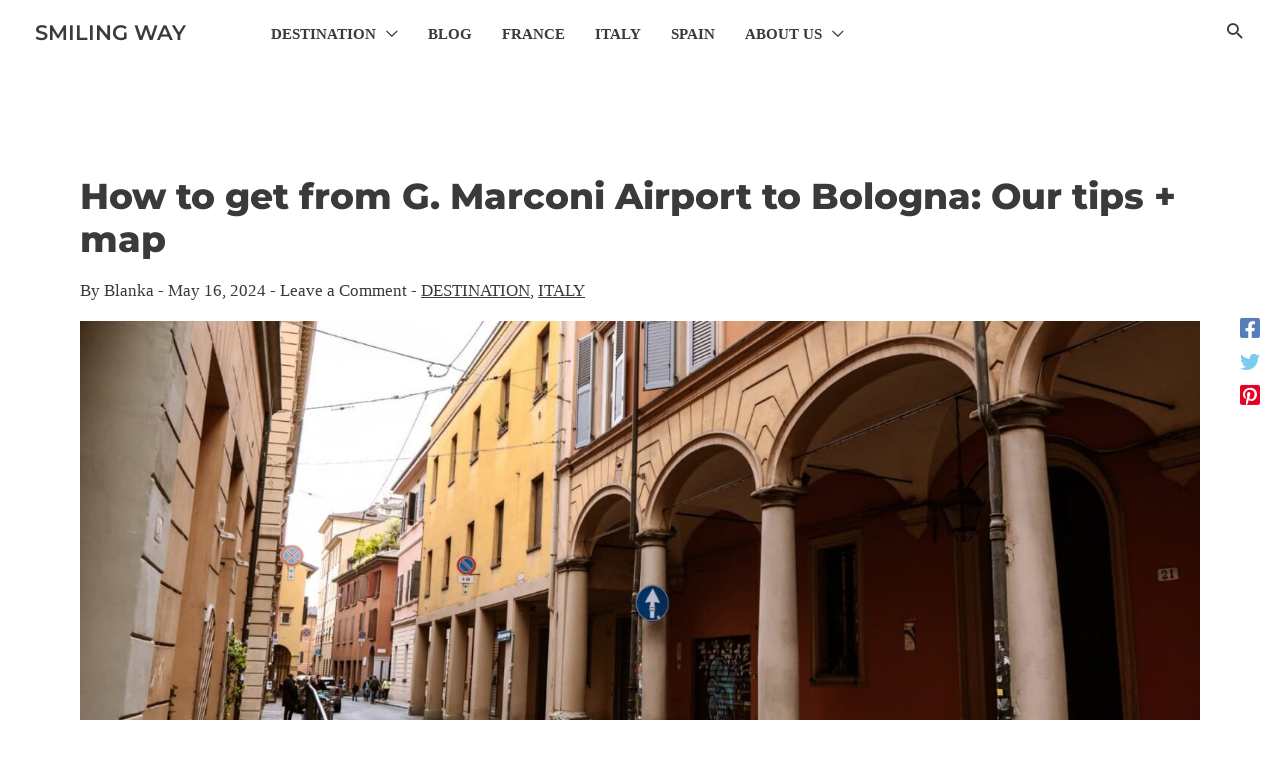

--- FILE ---
content_type: text/html; charset=UTF-8
request_url: https://smilingway.cz/en/airport-bologna/
body_size: 58269
content:
<!DOCTYPE html><html lang="en-US" prefix="og: http://ogp.me/ns#"><head><script data-no-optimize="1">var litespeed_docref=sessionStorage.getItem("litespeed_docref");litespeed_docref&&(Object.defineProperty(document,"referrer",{get:function(){return litespeed_docref}}),sessionStorage.removeItem("litespeed_docref"));</script> <meta charset="UTF-8"><meta name="viewport" content="width=device-width, initial-scale=1"><link rel="profile" href="https://gmpg.org/xfn/11"><link rel="preload" href="https://smilingway.cz/wp-content/astra-local-fonts/montserrat/JTUSjIg1_i6t8kCHKm459Wlhyw.woff2" as="font" type="font/woff2" crossorigin><link rel="preload" href="https://smilingway.cz/wp-content/astra-local-fonts/open-sans/memvYaGs126MiZpBA-UvWbX2vVnXBbObj2OVTS-muw.woff2" as="font" type="font/woff2" crossorigin><meta name='robots' content='index, follow, max-image-preview:large, max-snippet:-1, max-video-preview:-1' /><meta property="og:image" content="https://smilingway.cz/wp-content/uploads/2024/05/bologna-letiste.jpeg" /><meta property="og:image:secure_url" content="https://smilingway.cz/wp-content/uploads/2024/05/bologna-letiste.jpeg" /><meta property="og:image:width" content="1680" /><meta property="og:image:height" content="945" /><meta name="twitter:image" content="https://smilingway.cz/wp-content/uploads/2024/05/bologna-letiste.jpeg" /><title>How to get from G. Marconi Airport to Bologna: Our tips + map</title><link rel="canonical" href="https://smilingway.cz/en/airport-bologna/" /><meta property="og:locale" content="en_US" /><meta property="og:type" content="article" /><meta property="og:title" content="How to get from G. Marconi Airport to Bologna: Our tips + map" /><meta property="og:description" content="A detailed guide on how to get from G. Marconi Airport to Bologna in Italy - train, taxi, buses, prices, timetables, where to get on" /><meta property="og:url" content="https://smilingway.cz/en/airport-bologna/" /><meta property="og:site_name" content="SMILING WAY" /><meta property="article:publisher" content="https://www.facebook.com/smilingwaycz/" /><meta property="article:author" content="https://www.facebook.com/smilingwaycz/" /><meta property="article:published_time" content="2025-07-02T12:11:00+00:00" /><meta name="author" content="Blanka" /><meta name="twitter:card" content="summary_large_image" /><meta name="twitter:title" content="How to get from G. Marconi Airport to Bologna: Our tips + map" /><meta name="twitter:description" content="A detailed guide on how to get from G. Marconi Airport to Bologna in Italy - train, taxi, buses, prices, timetables, where to get on" /><meta name="twitter:creator" content="@smilingwaycz" /><meta name="twitter:site" content="@smilingwaycz" /><meta name="twitter:label1" content="Written by" /><meta name="twitter:data1" content="Blanka" /><meta name="twitter:label2" content="Est. reading time" /><meta name="twitter:data2" content="8 minutes" /><link rel='dns-prefetch' href='//fonts.googleapis.com' /><link rel="alternate" type="application/rss+xml" title="SMILING WAY &raquo; Feed" href="https://smilingway.cz/en/feed/" /><link rel="alternate" type="application/rss+xml" title="SMILING WAY &raquo; Comments Feed" href="https://smilingway.cz/en/comments/feed/" /><link rel="alternate" type="application/rss+xml" title="SMILING WAY &raquo; How to get from G. Marconi Airport to Bologna: Our tips + map Comments Feed" href="https://smilingway.cz/en/airport-bologna/feed/" /><link rel="alternate" title="oEmbed (JSON)" type="application/json+oembed" href="https://smilingway.cz/en/wp-json/oembed/1.0/embed?url=https%3A%2F%2Fsmilingway.cz%2Fen%2Fairport-bologna%2F" /><link rel="alternate" title="oEmbed (XML)" type="text/xml+oembed" href="https://smilingway.cz/en/wp-json/oembed/1.0/embed?url=https%3A%2F%2Fsmilingway.cz%2Fen%2Fairport-bologna%2F&#038;format=xml" /><style id='wp-img-auto-sizes-contain-inline-css'>img:is([sizes=auto i],[sizes^="auto," i]){contain-intrinsic-size:3000px 1500px}
/*# sourceURL=wp-img-auto-sizes-contain-inline-css */</style><link data-optimized="1" rel='stylesheet' id='astra-theme-css-css' href='https://smilingway.cz/wp-content/litespeed/css/3a988e0ba6d1d92ca019b62b3fed4f6e.css?ver=d21ac' media='all' /><style id='astra-theme-css-inline-css'>.ast-no-sidebar .entry-content .alignfull {margin-left: calc( -50vw + 50%);margin-right: calc( -50vw + 50%);max-width: 100vw;width: 100vw;}.ast-no-sidebar .entry-content .alignwide {margin-left: calc(-41vw + 50%);margin-right: calc(-41vw + 50%);max-width: unset;width: unset;}.ast-no-sidebar .entry-content .alignfull .alignfull,.ast-no-sidebar .entry-content .alignfull .alignwide,.ast-no-sidebar .entry-content .alignwide .alignfull,.ast-no-sidebar .entry-content .alignwide .alignwide,.ast-no-sidebar .entry-content .wp-block-column .alignfull,.ast-no-sidebar .entry-content .wp-block-column .alignwide{width: 100%;margin-left: auto;margin-right: auto;}.wp-block-gallery,.blocks-gallery-grid {margin: 0;}.wp-block-separator {max-width: 100px;}.wp-block-separator.is-style-wide,.wp-block-separator.is-style-dots {max-width: none;}.entry-content .has-2-columns .wp-block-column:first-child {padding-right: 10px;}.entry-content .has-2-columns .wp-block-column:last-child {padding-left: 10px;}@media (max-width: 782px) {.entry-content .wp-block-columns .wp-block-column {flex-basis: 100%;}.entry-content .has-2-columns .wp-block-column:first-child {padding-right: 0;}.entry-content .has-2-columns .wp-block-column:last-child {padding-left: 0;}}body .entry-content .wp-block-latest-posts {margin-left: 0;}body .entry-content .wp-block-latest-posts li {list-style: none;}.ast-no-sidebar .ast-container .entry-content .wp-block-latest-posts {margin-left: 0;}.ast-header-break-point .entry-content .alignwide {margin-left: auto;margin-right: auto;}.entry-content .blocks-gallery-item img {margin-bottom: auto;}.wp-block-pullquote {border-top: 4px solid #555d66;border-bottom: 4px solid #555d66;color: #40464d;}:root{--ast-post-nav-space:0;--ast-container-default-xlg-padding:6.67em;--ast-container-default-lg-padding:5.67em;--ast-container-default-slg-padding:4.34em;--ast-container-default-md-padding:3.34em;--ast-container-default-sm-padding:6.67em;--ast-container-default-xs-padding:2.4em;--ast-container-default-xxs-padding:1.4em;--ast-code-block-background:#EEEEEE;--ast-comment-inputs-background:#FAFAFA;--ast-normal-container-width:1920px;--ast-narrow-container-width:1000px;--ast-blog-title-font-weight:normal;--ast-blog-meta-weight:inherit;--ast-global-color-primary:var(--ast-global-color-5);--ast-global-color-secondary:var(--ast-global-color-4);--ast-global-color-alternate-background:var(--ast-global-color-7);--ast-global-color-subtle-background:var(--ast-global-color-6);--ast-bg-style-guide:var( --ast-global-color-secondary,--ast-global-color-5 );--ast-shadow-style-guide:0px 0px 4px 0 #00000057;--ast-global-dark-bg-style:#fff;--ast-global-dark-lfs:#fbfbfb;--ast-widget-bg-color:#fafafa;--ast-wc-container-head-bg-color:#fbfbfb;--ast-title-layout-bg:#eeeeee;--ast-search-border-color:#e7e7e7;--ast-lifter-hover-bg:#e6e6e6;--ast-gallery-block-color:#000;--srfm-color-input-label:var(--ast-global-color-2);}html{font-size:125%;}a,.page-title{color:#0063cc;}a:hover,a:focus{color:#cc2214;}body,button,input,select,textarea,.ast-button,.ast-custom-button{font-family:Georgia,Times,serif;font-weight:400;font-size:20px;font-size:1rem;line-height:var(--ast-body-line-height,1.7em);}blockquote{color:#050505;}p,.entry-content p{margin-bottom:1.5em;}h1,h2,h3,h4,h5,h6,.entry-content :where(h1,h2,h3,h4,h5,h6),.site-title,.site-title a{font-family:'Montserrat',sans-serif;font-weight:800;line-height:1.4em;}.ast-site-identity .site-title a{color:var(--ast-global-color-1);}.ast-site-identity .site-title a:hover{color:#00254d;}.ast-site-identity .site-description{color:#ffffff;}.site-title{font-size:21px;font-size:1.05rem;display:block;}header .custom-logo-link img{max-width:0px;width:0px;}.astra-logo-svg{width:0px;}.site-header .site-description{font-size:14px;font-size:0.7rem;display:none;}.entry-title{font-size:24px;font-size:1.2rem;}.ast-blog-meta-container{font-size:17px;font-size:0.85rem;}.archive .ast-article-post .ast-article-inner,.blog .ast-article-post .ast-article-inner,.archive .ast-article-post .ast-article-inner:hover,.blog .ast-article-post .ast-article-inner:hover{overflow:hidden;}h1,.entry-content :where(h1){font-size:34px;font-size:1.7rem;font-weight:800;font-family:'Montserrat',sans-serif;line-height:1.4em;}h2,.entry-content :where(h2){font-size:32px;font-size:1.6rem;font-weight:800;font-family:'Montserrat',sans-serif;line-height:1.4;}h3,.entry-content :where(h3){font-size:26px;font-size:1.3rem;font-weight:800;font-family:'Montserrat',sans-serif;line-height:1.4em;}h4,.entry-content :where(h4){font-size:24px;font-size:1.2rem;line-height:1.4em;font-weight:800;font-family:'Montserrat',sans-serif;}h5,.entry-content :where(h5){font-size:22px;font-size:1.1rem;line-height:1.4em;font-weight:800;font-family:'Montserrat',sans-serif;}h6,.entry-content :where(h6){font-size:20px;font-size:1rem;line-height:1.25em;font-weight:800;font-family:'Montserrat',sans-serif;}::selection{background-color:var(--ast-global-color-8);color:#ffffff;}body,h1,h2,h3,h4,h5,h6,.entry-title a,.entry-content :where(h1,h2,h3,h4,h5,h6){color:#505050;}.tagcloud a:hover,.tagcloud a:focus,.tagcloud a.current-item{color:#ffffff;border-color:#0063cc;background-color:#0063cc;}input:focus,input[type="text"]:focus,input[type="email"]:focus,input[type="url"]:focus,input[type="password"]:focus,input[type="reset"]:focus,input[type="search"]:focus,textarea:focus{border-color:#0063cc;}input[type="radio"]:checked,input[type=reset],input[type="checkbox"]:checked,input[type="checkbox"]:hover:checked,input[type="checkbox"]:focus:checked,input[type=range]::-webkit-slider-thumb{border-color:#0063cc;background-color:#0063cc;box-shadow:none;}.site-footer a:hover + .post-count,.site-footer a:focus + .post-count{background:#0063cc;border-color:#0063cc;}.single .nav-links .nav-previous,.single .nav-links .nav-next{color:#0063cc;}.entry-meta,.entry-meta *{line-height:1.45;color:#0063cc;}.entry-meta a:not(.ast-button):hover,.entry-meta a:not(.ast-button):hover *,.entry-meta a:not(.ast-button):focus,.entry-meta a:not(.ast-button):focus *,.page-links > .page-link,.page-links .page-link:hover,.post-navigation a:hover{color:#cc2214;}#cat option,.secondary .calendar_wrap thead a,.secondary .calendar_wrap thead a:visited{color:#0063cc;}.secondary .calendar_wrap #today,.ast-progress-val span{background:#0063cc;}.secondary a:hover + .post-count,.secondary a:focus + .post-count{background:#0063cc;border-color:#0063cc;}.calendar_wrap #today > a{color:#ffffff;}.page-links .page-link,.single .post-navigation a{color:#0063cc;}.ast-search-menu-icon .search-form button.search-submit{padding:0 4px;}.ast-search-menu-icon form.search-form{padding-right:0;}.ast-search-menu-icon.slide-search input.search-field{width:0;}.ast-header-search .ast-search-menu-icon.ast-dropdown-active .search-form,.ast-header-search .ast-search-menu-icon.ast-dropdown-active .search-field:focus{transition:all 0.2s;}.search-form input.search-field:focus{outline:none;}.widget-title,.widget .wp-block-heading{font-size:28px;font-size:1.4rem;color:#505050;}.single .ast-author-details .author-title{color:#cc2214;}#secondary,#secondary button,#secondary input,#secondary select,#secondary textarea{font-size:20px;font-size:1rem;}.ast-search-menu-icon.slide-search a:focus-visible:focus-visible,.astra-search-icon:focus-visible,#close:focus-visible,a:focus-visible,.ast-menu-toggle:focus-visible,.site .skip-link:focus-visible,.wp-block-loginout input:focus-visible,.wp-block-search.wp-block-search__button-inside .wp-block-search__inside-wrapper,.ast-header-navigation-arrow:focus-visible,.ast-orders-table__row .ast-orders-table__cell:focus-visible,a#ast-apply-coupon:focus-visible,#ast-apply-coupon:focus-visible,#close:focus-visible,.button.search-submit:focus-visible,#search_submit:focus,.normal-search:focus-visible,.ast-header-account-wrap:focus-visible,.astra-cart-drawer-close:focus,.ast-single-variation:focus,.ast-button:focus,.ast-builder-button-wrap:has(.ast-custom-button-link:focus),.ast-builder-button-wrap .ast-custom-button-link:focus{outline-style:dotted;outline-color:inherit;outline-width:thin;}input:focus,input[type="text"]:focus,input[type="email"]:focus,input[type="url"]:focus,input[type="password"]:focus,input[type="reset"]:focus,input[type="search"]:focus,input[type="number"]:focus,textarea:focus,.wp-block-search__input:focus,[data-section="section-header-mobile-trigger"] .ast-button-wrap .ast-mobile-menu-trigger-minimal:focus,.ast-mobile-popup-drawer.active .menu-toggle-close:focus,#ast-scroll-top:focus,#coupon_code:focus,#ast-coupon-code:focus{border-style:dotted;border-color:inherit;border-width:thin;}input{outline:none;}body .ast-oembed-container *{position:absolute;top:0;width:100%;height:100%;left:0;}body .wp-block-embed-pocket-casts .ast-oembed-container *{position:unset;}.ast-single-post-featured-section + article {margin-top: 2em;}.site-content .ast-single-post-featured-section img {width: 100%;overflow: hidden;object-fit: cover;}.site > .ast-single-related-posts-container {margin-top: 0;}@media (min-width: 922px) {.ast-desktop .ast-container--narrow {max-width: var(--ast-narrow-container-width);margin: 0 auto;}}#secondary {margin: 4em 0 2.5em;word-break: break-word;line-height: 2;}#secondary li {margin-bottom: 0.25em;}#secondary li:last-child {margin-bottom: 0;}@media (max-width: 768px) {.js_active .ast-plain-container.ast-single-post #secondary {margin-top: 1.5em;}}.ast-separate-container.ast-two-container #secondary .widget {background-color: #fff;padding: 2em;margin-bottom: 2em;}@media (min-width: 993px) {.ast-left-sidebar #secondary {padding-right: 60px;}.ast-right-sidebar #secondary {padding-left: 60px;}}@media (max-width: 993px) {.ast-right-sidebar #secondary {padding-left: 30px;}.ast-left-sidebar #secondary {padding-right: 30px;}}@media (max-width:921.9px){#ast-desktop-header{display:none;}}@media (min-width:922px){#ast-mobile-header{display:none;}}@media( max-width: 420px ) {.single .nav-links .nav-previous,.single .nav-links .nav-next {width: 100%;text-align: center;}}.wp-block-buttons.aligncenter{justify-content:center;}@media (max-width:921px){.ast-theme-transparent-header #primary,.ast-theme-transparent-header #secondary{padding:0;}}@media (max-width:921px){.ast-plain-container.ast-no-sidebar #primary{padding:0;}}.ast-plain-container.ast-no-sidebar #primary{margin-top:0;margin-bottom:0;}.ast-separate-container.ast-single-post.ast-right-sidebar #primary,.ast-separate-container.ast-single-post.ast-left-sidebar #primary,.ast-separate-container.ast-single-post #primary,.ast-plain-container.ast-single-post #primary,.ast-narrow-container.ast-single-post #primary{margin-top:0px;margin-bottom:0px;}.ast-left-sidebar.ast-single-post #primary,.ast-right-sidebar.ast-single-post #primary,.ast-separate-container.ast-single-post.ast-right-sidebar #primary,.ast-separate-container.ast-single-post.ast-left-sidebar #primary,.ast-separate-container.ast-single-post #primary,.ast-narrow-container.ast-single-post #primary{padding-left:0px;padding-right:0px;}.ast-separate-container #primary,.ast-narrow-container #primary{padding-top:0px;}.ast-separate-container #primary,.ast-narrow-container #primary{padding-bottom:0px;}@media (min-width:1200px){.wp-block-group .has-background{padding:20px;}}@media (min-width:1200px){.ast-plain-container.ast-right-sidebar .entry-content .wp-block-group.alignwide,.ast-plain-container.ast-left-sidebar .entry-content .wp-block-group.alignwide,.ast-plain-container.ast-right-sidebar .entry-content .wp-block-group.alignfull,.ast-plain-container.ast-left-sidebar .entry-content .wp-block-group.alignfull{padding-left:20px;padding-right:20px;}}@media (min-width:1200px){.wp-block-cover-image.alignwide .wp-block-cover__inner-container,.wp-block-cover.alignwide .wp-block-cover__inner-container,.wp-block-cover-image.alignfull .wp-block-cover__inner-container,.wp-block-cover.alignfull .wp-block-cover__inner-container{width:100%;}}.wp-block-columns{margin-bottom:unset;}.wp-block-image.size-full{margin:2rem 0;}.wp-block-separator.has-background{padding:0;}.wp-block-gallery{margin-bottom:1.6em;}.wp-block-group{padding-top:4em;padding-bottom:4em;}.wp-block-group__inner-container .wp-block-columns:last-child,.wp-block-group__inner-container :last-child,.wp-block-table table{margin-bottom:0;}.blocks-gallery-grid{width:100%;}.wp-block-navigation-link__content{padding:5px 0;}.wp-block-group .wp-block-group .has-text-align-center,.wp-block-group .wp-block-column .has-text-align-center{max-width:100%;}.has-text-align-center{margin:0 auto;}@media (max-width:1200px){.wp-block-group{padding:3em;}.wp-block-group .wp-block-group{padding:1.5em;}.wp-block-columns,.wp-block-column{margin:1rem 0;}}@media (min-width:921px){.wp-block-columns .wp-block-group{padding:2em;}}@media (max-width:544px){.wp-block-cover-image .wp-block-cover__inner-container,.wp-block-cover .wp-block-cover__inner-container{width:unset;}.wp-block-cover,.wp-block-cover-image{padding:2em 0;}.wp-block-group,.wp-block-cover{padding:2em;}.wp-block-media-text__media img,.wp-block-media-text__media video{width:unset;max-width:100%;}.wp-block-media-text.has-background .wp-block-media-text__content{padding:1em;}}.wp-block-image.aligncenter{margin-left:auto;margin-right:auto;}.wp-block-table.aligncenter{margin-left:auto;margin-right:auto;}@media (min-width:544px){.entry-content .wp-block-media-text.has-media-on-the-right .wp-block-media-text__content{padding:0 8% 0 0;}.entry-content .wp-block-media-text .wp-block-media-text__content{padding:0 0 0 8%;}.ast-plain-container .site-content .entry-content .has-custom-content-position.is-position-bottom-left > *,.ast-plain-container .site-content .entry-content .has-custom-content-position.is-position-bottom-right > *,.ast-plain-container .site-content .entry-content .has-custom-content-position.is-position-top-left > *,.ast-plain-container .site-content .entry-content .has-custom-content-position.is-position-top-right > *,.ast-plain-container .site-content .entry-content .has-custom-content-position.is-position-center-right > *,.ast-plain-container .site-content .entry-content .has-custom-content-position.is-position-center-left > *{margin:0;}}@media (max-width:544px){.entry-content .wp-block-media-text .wp-block-media-text__content{padding:8% 0;}.wp-block-media-text .wp-block-media-text__media img{width:auto;max-width:100%;}}.wp-block-buttons .wp-block-button.is-style-outline .wp-block-button__link.wp-element-button,.ast-outline-button,.wp-block-uagb-buttons-child .uagb-buttons-repeater.ast-outline-button{border-color:#222222;border-top-width:2px;border-right-width:2px;border-bottom-width:2px;border-left-width:2px;font-family:inherit;font-weight:600;font-size:16px;font-size:0.8rem;line-height:1em;border-top-left-radius:30px;border-top-right-radius:30px;border-bottom-right-radius:30px;border-bottom-left-radius:30px;}.wp-block-button.is-style-outline .wp-block-button__link:hover,.wp-block-buttons .wp-block-button.is-style-outline .wp-block-button__link:focus,.wp-block-buttons .wp-block-button.is-style-outline > .wp-block-button__link:not(.has-text-color):hover,.wp-block-buttons .wp-block-button.wp-block-button__link.is-style-outline:not(.has-text-color):hover,.ast-outline-button:hover,.ast-outline-button:focus,.wp-block-uagb-buttons-child .uagb-buttons-repeater.ast-outline-button:hover,.wp-block-uagb-buttons-child .uagb-buttons-repeater.ast-outline-button:focus{background-color:var(--ast-global-color-8);border-color:var(--ast-global-color-8);}.wp-block-button .wp-block-button__link.wp-element-button.is-style-outline:not(.has-background),.wp-block-button.is-style-outline>.wp-block-button__link.wp-element-button:not(.has-background),.ast-outline-button{background-color:#222222;}.entry-content[data-ast-blocks-layout] > figure{margin-bottom:1em;}@media (max-width:921px){.ast-left-sidebar #content > .ast-container{display:flex;flex-direction:column-reverse;width:100%;}.ast-separate-container .ast-article-post,.ast-separate-container .ast-article-single{padding:1.5em 2.14em;}.ast-author-box img.avatar{margin:20px 0 0 0;}}@media (max-width:921px){#secondary.secondary{padding-top:0;}.ast-separate-container.ast-right-sidebar #secondary{padding-left:1em;padding-right:1em;}.ast-separate-container.ast-two-container #secondary{padding-left:0;padding-right:0;}.ast-page-builder-template .entry-header #secondary,.ast-page-builder-template #secondary{margin-top:1.5em;}}@media (max-width:921px){.ast-right-sidebar #primary{padding-right:0;}.ast-page-builder-template.ast-left-sidebar #secondary,.ast-page-builder-template.ast-right-sidebar #secondary{padding-right:20px;padding-left:20px;}.ast-right-sidebar #secondary,.ast-left-sidebar #primary{padding-left:0;}.ast-left-sidebar #secondary{padding-right:0;}}@media (min-width:922px){.ast-separate-container.ast-right-sidebar #primary,.ast-separate-container.ast-left-sidebar #primary{border:0;}.search-no-results.ast-separate-container #primary{margin-bottom:4em;}}@media (min-width:922px){.ast-right-sidebar #primary{border-right:1px solid var(--ast-border-color);}.ast-left-sidebar #primary{border-left:1px solid var(--ast-border-color);}.ast-right-sidebar #secondary{border-left:1px solid var(--ast-border-color);margin-left:-1px;}.ast-left-sidebar #secondary{border-right:1px solid var(--ast-border-color);margin-right:-1px;}.ast-separate-container.ast-two-container.ast-right-sidebar #secondary{padding-left:30px;padding-right:0;}.ast-separate-container.ast-two-container.ast-left-sidebar #secondary{padding-right:30px;padding-left:0;}.ast-separate-container.ast-right-sidebar #secondary,.ast-separate-container.ast-left-sidebar #secondary{border:0;margin-left:auto;margin-right:auto;}.ast-separate-container.ast-two-container #secondary .widget:last-child{margin-bottom:0;}}.wp-block-button .wp-block-button__link{color:var(--ast-global-color-5);}.wp-block-button .wp-block-button__link:hover,.wp-block-button .wp-block-button__link:focus{color:var(--ast-global-color-5);background-color:var(--ast-global-color-3);border-color:var(--ast-global-color-5);}.wp-block-button .wp-block-button__link{border-style:solid;border-top-width:0px;border-right-width:0px;border-left-width:0px;border-bottom-width:0px;border-color:var(--ast-global-color-5);background-color:#2677ce;color:var(--ast-global-color-5);font-family:Georgia,Times,serif;font-weight:700;line-height:1em;letter-spacing:1.5px;font-size:19px;font-size:0.95rem;border-top-left-radius:30px;border-top-right-radius:30px;border-bottom-right-radius:30px;border-bottom-left-radius:30px;padding-top:10px;padding-right:20px;padding-bottom:10px;padding-left:20px;}.menu-toggle,button,.ast-button,.ast-custom-button,.button,input#submit,input[type="button"],input[type="submit"],input[type="reset"],body .wp-block-file .wp-block-file__button{border-style:solid;border-top-width:0px;border-right-width:0px;border-left-width:0px;border-bottom-width:0px;color:var(--ast-global-color-5);border-color:var(--ast-global-color-5);background-color:#2677ce;padding-top:10px;padding-right:20px;padding-bottom:10px;padding-left:20px;font-family:Georgia,Times,serif;font-weight:700;font-size:19px;font-size:0.95rem;line-height:1em;letter-spacing:1.5px;border-top-left-radius:30px;border-top-right-radius:30px;border-bottom-right-radius:30px;border-bottom-left-radius:30px;}button:focus,.menu-toggle:hover,button:hover,.ast-button:hover,.ast-custom-button:hover .button:hover,.ast-custom-button:hover ,input[type=reset]:hover,input[type=reset]:focus,input#submit:hover,input#submit:focus,input[type="button"]:hover,input[type="button"]:focus,input[type="submit"]:hover,input[type="submit"]:focus,body .wp-block-file .wp-block-file__button:hover,body .wp-block-file .wp-block-file__button:focus{color:var(--ast-global-color-5);background-color:var(--ast-global-color-3);border-color:var(--ast-global-color-5);}@media (max-width:921px){.ast-mobile-header-stack .main-header-bar .ast-search-menu-icon{display:inline-block;}.ast-header-break-point.ast-header-custom-item-outside .ast-mobile-header-stack .main-header-bar .ast-search-icon{margin:0;}.ast-comment-avatar-wrap img{max-width:2.5em;}.ast-comment-meta{padding:0 1.8888em 1.3333em;}.ast-separate-container .ast-comment-list li.depth-1{padding:1.5em 2.14em;}.ast-separate-container .comment-respond{padding:2em 2.14em;}}@media (min-width:544px){.ast-container{max-width:100%;}}@media (max-width:544px){.ast-separate-container .ast-article-post,.ast-separate-container .ast-article-single,.ast-separate-container .comments-title,.ast-separate-container .ast-archive-description{padding:1.5em 1em;}.ast-separate-container #content .ast-container{padding-left:0.54em;padding-right:0.54em;}.ast-separate-container .ast-comment-list .bypostauthor{padding:.5em;}.ast-search-menu-icon.ast-dropdown-active .search-field{width:170px;}.ast-separate-container #secondary{padding-top:0;}.ast-separate-container.ast-two-container #secondary .widget{margin-bottom:1.5em;padding-left:1em;padding-right:1em;}} #ast-mobile-header .ast-site-header-cart-li a{pointer-events:none;}@media (min-width:545px){.ast-page-builder-template .comments-area,.single.ast-page-builder-template .entry-header,.single.ast-page-builder-template .post-navigation,.single.ast-page-builder-template .ast-single-related-posts-container{max-width:1960px;margin-left:auto;margin-right:auto;}}body,.ast-separate-container{background-color:var(--ast-global-color-5);background-image:none;}.entry-content > .wp-block-group,.entry-content > .wp-block-media-text,.entry-content > .wp-block-cover,.entry-content > .wp-block-columns{max-width:58em;width:calc(100% - 4em);margin-left:auto;margin-right:auto;}.entry-content [class*="__inner-container"] > .alignfull{max-width:100%;margin-left:0;margin-right:0;}.entry-content [class*="__inner-container"] > *:not(.alignwide):not(.alignfull):not(.alignleft):not(.alignright){margin-left:auto;margin-right:auto;}.entry-content [class*="__inner-container"] > *:not(.alignwide):not(p):not(.alignfull):not(.alignleft):not(.alignright):not(.is-style-wide):not(iframe){max-width:50rem;width:100%;}@media (min-width:921px){.entry-content > .wp-block-group.alignwide.has-background,.entry-content > .wp-block-group.alignfull.has-background,.entry-content > .wp-block-cover.alignwide,.entry-content > .wp-block-cover.alignfull,.entry-content > .wp-block-columns.has-background.alignwide,.entry-content > .wp-block-columns.has-background.alignfull{margin-top:0;margin-bottom:0;padding:6em 4em;}.entry-content > .wp-block-columns.has-background{margin-bottom:0;}}@media (min-width:1200px){.entry-content .alignfull p{max-width:1920px;}.entry-content .alignfull{max-width:100%;width:100%;}.ast-page-builder-template .entry-content .alignwide,.entry-content [class*="__inner-container"] > .alignwide{max-width:1920px;margin-left:0;margin-right:0;}.entry-content .alignfull [class*="__inner-container"] > .alignwide{max-width:80rem;}}@media (min-width:545px){.site-main .entry-content > .alignwide{margin:0 auto;}.wp-block-group.has-background,.entry-content > .wp-block-cover,.entry-content > .wp-block-columns.has-background{padding:4em;margin-top:0;margin-bottom:0;}.entry-content .wp-block-media-text.alignfull .wp-block-media-text__content,.entry-content .wp-block-media-text.has-background .wp-block-media-text__content{padding:0 8%;}}@media (max-width:921px){.widget-title{font-size:24px;font-size:1.4117647058824rem;}body,button,input,select,textarea,.ast-button,.ast-custom-button{font-size:17px;font-size:0.85rem;}#secondary,#secondary button,#secondary input,#secondary select,#secondary textarea{font-size:17px;font-size:0.85rem;}.site-title{display:block;}.site-header .site-description{display:none;}h1,.entry-content :where(h1){font-size:36px;}h2,.entry-content :where(h2){font-size:30px;}h3,.entry-content :where(h3){font-size:25px;}h4,.entry-content :where(h4){font-size:20px;font-size:1rem;}h5,.entry-content :where(h5){font-size:17px;font-size:0.85rem;}h6,.entry-content :where(h6){font-size:15px;font-size:0.75rem;}.astra-logo-svg{width:120px;}header .custom-logo-link img,.ast-header-break-point .site-logo-img .custom-mobile-logo-link img{max-width:120px;width:120px;}}@media (max-width:544px){.widget-title{font-size:25px;font-size:1.3888888888889rem;}body,button,input,select,textarea,.ast-button,.ast-custom-button{font-size:18px;font-size:0.9rem;}#secondary,#secondary button,#secondary input,#secondary select,#secondary textarea{font-size:18px;font-size:0.9rem;}.site-title{font-size:18px;font-size:0.9rem;display:block;}.site-header .site-description{display:none;}h1,.entry-content :where(h1){font-size:32px;}h2,.entry-content :where(h2){font-size:26px;}h3,.entry-content :where(h3){font-size:24px;}h4,.entry-content :where(h4){font-size:20px;font-size:1rem;}h5,.entry-content :where(h5){font-size:18px;font-size:0.9rem;}h6,.entry-content :where(h6){font-size:13px;font-size:0.65rem;}header .custom-logo-link img,.ast-header-break-point .site-branding img,.ast-header-break-point .custom-logo-link img{max-width:103px;width:103px;}.astra-logo-svg{width:103px;}.ast-header-break-point .site-logo-img .custom-mobile-logo-link img{max-width:103px;}}@media (max-width:544px){html{font-size:125%;}}@media (min-width:922px){.ast-container{max-width:1960px;}}@font-face {font-family: "Astra";src: url(https://smilingway.cz/wp-content/themes/astra/assets/fonts/astra.woff) format("woff"),url(https://smilingway.cz/wp-content/themes/astra/assets/fonts/astra.ttf) format("truetype"),url(https://smilingway.cz/wp-content/themes/astra/assets/fonts/astra.svg#astra) format("svg");font-weight: normal;font-style: normal;font-display: fallback;}@media (min-width:922px){.blog .site-content > .ast-container,.archive .site-content > .ast-container,.search .site-content > .ast-container{max-width:1500px;}}@media (min-width:922px){.single-post .site-content > .ast-container{max-width:1300px;}}@media (min-width:922px){.main-header-menu .sub-menu .menu-item.ast-left-align-sub-menu:hover > .sub-menu,.main-header-menu .sub-menu .menu-item.ast-left-align-sub-menu.focus > .sub-menu{margin-left:-0px;}}.site .comments-area{padding-bottom:3em;}.astra-icon-down_arrow::after {content: "\e900";font-family: Astra;}.astra-icon-close::after {content: "\e5cd";font-family: Astra;}.astra-icon-drag_handle::after {content: "\e25d";font-family: Astra;}.astra-icon-format_align_justify::after {content: "\e235";font-family: Astra;}.astra-icon-menu::after {content: "\e5d2";font-family: Astra;}.astra-icon-reorder::after {content: "\e8fe";font-family: Astra;}.astra-icon-search::after {content: "\e8b6";font-family: Astra;}.astra-icon-zoom_in::after {content: "\e56b";font-family: Astra;}.astra-icon-check-circle::after {content: "\e901";font-family: Astra;}.astra-icon-shopping-cart::after {content: "\f07a";font-family: Astra;}.astra-icon-shopping-bag::after {content: "\f290";font-family: Astra;}.astra-icon-shopping-basket::after {content: "\f291";font-family: Astra;}.astra-icon-circle-o::after {content: "\e903";font-family: Astra;}.astra-icon-certificate::after {content: "\e902";font-family: Astra;}.wp-block-file {display: flex;align-items: center;flex-wrap: wrap;justify-content: space-between;}.wp-block-pullquote {border: none;}.wp-block-pullquote blockquote::before {content: "\201D";font-family: "Helvetica",sans-serif;display: flex;transform: rotate( 180deg );font-size: 6rem;font-style: normal;line-height: 1;font-weight: bold;align-items: center;justify-content: center;}.has-text-align-right > blockquote::before {justify-content: flex-start;}.has-text-align-left > blockquote::before {justify-content: flex-end;}figure.wp-block-pullquote.is-style-solid-color blockquote {max-width: 100%;text-align: inherit;}blockquote {padding: 0 1.2em 1.2em;}.wp-block-button__link {border: 2px solid currentColor;}body .wp-block-file .wp-block-file__button {text-decoration: none;}ul.wp-block-categories-list.wp-block-categories,ul.wp-block-archives-list.wp-block-archives {list-style-type: none;}ul,ol {margin-left: 20px;}figure.alignright figcaption {text-align: right;}:root .has-ast-global-color-0-color{color:var(--ast-global-color-0);}:root .has-ast-global-color-0-background-color{background-color:var(--ast-global-color-0);}:root .wp-block-button .has-ast-global-color-0-color{color:var(--ast-global-color-0);}:root .wp-block-button .has-ast-global-color-0-background-color{background-color:var(--ast-global-color-0);}:root .has-ast-global-color-1-color{color:var(--ast-global-color-1);}:root .has-ast-global-color-1-background-color{background-color:var(--ast-global-color-1);}:root .wp-block-button .has-ast-global-color-1-color{color:var(--ast-global-color-1);}:root .wp-block-button .has-ast-global-color-1-background-color{background-color:var(--ast-global-color-1);}:root .has-ast-global-color-2-color{color:var(--ast-global-color-2);}:root .has-ast-global-color-2-background-color{background-color:var(--ast-global-color-2);}:root .wp-block-button .has-ast-global-color-2-color{color:var(--ast-global-color-2);}:root .wp-block-button .has-ast-global-color-2-background-color{background-color:var(--ast-global-color-2);}:root .has-ast-global-color-3-color{color:var(--ast-global-color-3);}:root .has-ast-global-color-3-background-color{background-color:var(--ast-global-color-3);}:root .wp-block-button .has-ast-global-color-3-color{color:var(--ast-global-color-3);}:root .wp-block-button .has-ast-global-color-3-background-color{background-color:var(--ast-global-color-3);}:root .has-ast-global-color-4-color{color:var(--ast-global-color-4);}:root .has-ast-global-color-4-background-color{background-color:var(--ast-global-color-4);}:root .wp-block-button .has-ast-global-color-4-color{color:var(--ast-global-color-4);}:root .wp-block-button .has-ast-global-color-4-background-color{background-color:var(--ast-global-color-4);}:root .has-ast-global-color-5-color{color:var(--ast-global-color-5);}:root .has-ast-global-color-5-background-color{background-color:var(--ast-global-color-5);}:root .wp-block-button .has-ast-global-color-5-color{color:var(--ast-global-color-5);}:root .wp-block-button .has-ast-global-color-5-background-color{background-color:var(--ast-global-color-5);}:root .has-ast-global-color-6-color{color:var(--ast-global-color-6);}:root .has-ast-global-color-6-background-color{background-color:var(--ast-global-color-6);}:root .wp-block-button .has-ast-global-color-6-color{color:var(--ast-global-color-6);}:root .wp-block-button .has-ast-global-color-6-background-color{background-color:var(--ast-global-color-6);}:root .has-ast-global-color-7-color{color:var(--ast-global-color-7);}:root .has-ast-global-color-7-background-color{background-color:var(--ast-global-color-7);}:root .wp-block-button .has-ast-global-color-7-color{color:var(--ast-global-color-7);}:root .wp-block-button .has-ast-global-color-7-background-color{background-color:var(--ast-global-color-7);}:root .has-ast-global-color-8-color{color:var(--ast-global-color-8);}:root .has-ast-global-color-8-background-color{background-color:var(--ast-global-color-8);}:root .wp-block-button .has-ast-global-color-8-color{color:var(--ast-global-color-8);}:root .wp-block-button .has-ast-global-color-8-background-color{background-color:var(--ast-global-color-8);}:root{--ast-global-color-0:#0170B9;--ast-global-color-1:#3a3a3a;--ast-global-color-2:#3a3a3a;--ast-global-color-3:#4B4F58;--ast-global-color-4:#F5F5F5;--ast-global-color-5:#FFFFFF;--ast-global-color-6:#F2F5F7;--ast-global-color-7:#f6f6f6;--ast-global-color-8:#000000;}:root {--ast-border-color : var(--ast-global-color-5);}.site .site-content #primary{margin-top:0px;margin-bottom:0px;margin-left:0px;margin-right:0px;}.ast-single-entry-banner {-js-display: flex;display: flex;flex-direction: column;justify-content: center;text-align: center;position: relative;background: var(--ast-title-layout-bg);}.ast-single-entry-banner[data-banner-layout="layout-1"] {max-width: 1920px;background: inherit;padding: 20px 0;}.ast-single-entry-banner[data-banner-width-type="custom"] {margin: 0 auto;width: 100%;}.ast-single-entry-banner + .site-content .entry-header {margin-bottom: 0;}.site .ast-author-avatar {--ast-author-avatar-size: ;}a.ast-underline-text {text-decoration: underline;}.ast-container > .ast-terms-link {position: relative;display: block;}a.ast-button.ast-badge-tax {padding: 4px 8px;border-radius: 3px;font-size: inherit;}.ast-single-entry-banner[data-post-type="post"]{text-align:left;justify-content:center;min-height:500px;width:100%;padding-top:3em;padding-right:3em;padding-bottom:3em;padding-left:3em;}.ast-single-entry-banner[data-post-type="post"][data-banner-layout="layout-2"]{background-color:var(--ast-global-color-5);background-image:none;}.ast-single-entry-banner[data-post-type="post"] .ast-container *{color:var(--ast-global-color-1);}.ast-single-entry-banner[data-post-type="post"] .ast-container > *:not(:last-child),.ast-single-entry-banner[data-post-type="post"] .read-more{margin-bottom:13px;}.ast-single-entry-banner[data-post-type="post"] .ast-container{width:100%;}.ast-single-entry-banner[data-post-type="post"] .entry-title{color:var(--ast-global-color-1);font-family:'Montserrat',sans-serif;font-weight:800;font-size:36px;font-size:1.8rem;}.ast-single-entry-banner[data-post-type="post"] > .entry-title{margin-bottom:0;}.ast-single-entry-banner[data-post-type="post"] .entry-meta,.ast-single-entry-banner[data-post-type="post"] .entry-meta *{font-size:17px;font-size:0.85rem;line-height:2em;}.ast-single-entry-banner .read-more .ast-button{margin-top:0.5em;display:inline-block;}.ast-single-entry-banner[data-post-type="post"] .post-thumb img,.ast-single-post-featured-section img{aspect-ratio:16/9;object-fit:cover;}.ast-single-entry-banner[data-post-type="post"] .ast-container > *:last-child{margin-bottom:0;}@media (min-width:922px){.ast-narrow-container .ast-single-entry-banner[data-post-type="post"] .ast-container{max-width:1000px;padding-left:0;padding-right:0;}}@media (max-width:921px){.ast-single-entry-banner[data-post-type="post"] .ast-container{padding-left:0;padding-right:0;}}@media (max-width:544px){.ast-single-entry-banner[data-post-type="post"][data-banner-layout="layout-2"]{background-image:linear-gradient(to right,var(--ast-global-color-5),var(--ast-global-color-5)),url(https://smilingway.cz/wp-content/uploads/2023/03/Malaga-hlavni.jpg);background-repeat:repeat;background-position:center center;background-size:auto;background-attachment:scroll;}.ast-single-entry-banner[data-post-type="post"] .entry-title{font-size:28px;font-size:1.4rem;}}.ast-archive-entry-banner {-js-display: flex;display: flex;flex-direction: column;justify-content: center;text-align: center;position: relative;background: var(--ast-title-layout-bg);}.ast-archive-entry-banner[data-banner-width-type="custom"] {margin: 0 auto;width: 100%;}.ast-archive-entry-banner[data-banner-layout="layout-1"] {background: inherit;padding: 20px 0;text-align: left;}body.archive .ast-archive-description{max-width:1920px;width:100%;text-align:left;padding-top:3em;padding-right:3em;padding-bottom:3em;padding-left:3em;}body.archive .ast-archive-description .ast-archive-title,body.archive .ast-archive-description .ast-archive-title *{color:#00254d;font-family:'Montserrat',sans-serif;font-weight:700;font-size:26px;font-size:1.3rem;text-transform:none;}body.archive .ast-archive-description > *:not(:last-child){margin-bottom:10px;}.archive section.ast-archive-description{background-color:var(--ast-global-color-5);}@media (max-width:921px){body.archive .ast-archive-description{text-align:left;}}@media (max-width:544px){body.archive .ast-archive-description{text-align:left;}}.ast-breadcrumbs .trail-browse,.ast-breadcrumbs .trail-items,.ast-breadcrumbs .trail-items li{display:inline-block;margin:0;padding:0;border:none;background:inherit;text-indent:0;text-decoration:none;}.ast-breadcrumbs .trail-browse{font-size:inherit;font-style:inherit;font-weight:inherit;color:inherit;}.ast-breadcrumbs .trail-items{list-style:none;}.trail-items li::after{padding:0 0.3em;content:"\00bb";}.trail-items li:last-of-type::after{display:none;}h1,h2,h3,h4,h5,h6,.entry-content :where(h1,h2,h3,h4,h5,h6){color:var(--ast-global-color-1);}@media (max-width:921px){.ast-builder-grid-row-container.ast-builder-grid-row-tablet-3-firstrow .ast-builder-grid-row > *:first-child,.ast-builder-grid-row-container.ast-builder-grid-row-tablet-3-lastrow .ast-builder-grid-row > *:last-child{grid-column:1 / -1;}}@media (max-width:544px){.ast-builder-grid-row-container.ast-builder-grid-row-mobile-3-firstrow .ast-builder-grid-row > *:first-child,.ast-builder-grid-row-container.ast-builder-grid-row-mobile-3-lastrow .ast-builder-grid-row > *:last-child{grid-column:1 / -1;}}@media (max-width:544px){.ast-builder-layout-element .ast-site-identity{margin-left:10px;}}.ast-builder-layout-element[data-section="title_tagline"]{display:flex;}@media (max-width:921px){.ast-header-break-point .ast-builder-layout-element[data-section="title_tagline"]{display:flex;}}@media (max-width:544px){.ast-header-break-point .ast-builder-layout-element[data-section="title_tagline"]{display:flex;}}.ast-builder-menu-1{font-family:Georgia,Times,serif;font-weight:700;}.ast-builder-menu-1 .menu-item > .menu-link{font-size:15px;font-size:0.75rem;color:var(--ast-global-color-1);}.ast-builder-menu-1 .menu-item > .ast-menu-toggle{color:var(--ast-global-color-1);}.ast-builder-menu-1 .menu-item:hover > .menu-link,.ast-builder-menu-1 .inline-on-mobile .menu-item:hover > .ast-menu-toggle{color:#0063cc;}.ast-builder-menu-1 .menu-item:hover > .ast-menu-toggle{color:#0063cc;}.ast-builder-menu-1 .menu-item.current-menu-item > .menu-link,.ast-builder-menu-1 .inline-on-mobile .menu-item.current-menu-item > .ast-menu-toggle,.ast-builder-menu-1 .current-menu-ancestor > .menu-link{color:var(--ast-global-color-1);}.ast-builder-menu-1 .menu-item.current-menu-item > .ast-menu-toggle{color:var(--ast-global-color-1);}.ast-builder-menu-1 .sub-menu,.ast-builder-menu-1 .inline-on-mobile .sub-menu{border-top-width:1px;border-bottom-width:1px;border-right-width:1px;border-left-width:1px;border-color:var(--ast-global-color-7);border-style:solid;width:257px;border-top-left-radius:5px;border-top-right-radius:5px;border-bottom-right-radius:5px;border-bottom-left-radius:5px;}.ast-builder-menu-1 .sub-menu .sub-menu{top:-1px;}.ast-builder-menu-1 .main-header-menu > .menu-item > .sub-menu,.ast-builder-menu-1 .main-header-menu > .menu-item > .astra-full-megamenu-wrapper{margin-top:0px;}.ast-desktop .ast-builder-menu-1 .main-header-menu > .menu-item > .sub-menu:before,.ast-desktop .ast-builder-menu-1 .main-header-menu > .menu-item > .astra-full-megamenu-wrapper:before{height:calc( 0px + 1px + 5px );}.ast-builder-menu-1 .main-header-menu,.ast-header-break-point .ast-builder-menu-1 .main-header-menu{margin-left:50px;}.ast-builder-menu-1 .main-header-menu,.ast-builder-menu-1 .main-header-menu .sub-menu{background-color:var(--ast-global-color-5);background-image:none;}.ast-builder-menu-1 .sub-menu .menu-item:first-of-type > .menu-link,.ast-builder-menu-1 .inline-on-mobile .sub-menu .menu-item:first-of-type > .menu-link{border-top-left-radius:calc(5px - 1px);border-top-right-radius:calc(5px - 1px);}.ast-builder-menu-1 .sub-menu .menu-item:last-of-type > .menu-link,.ast-builder-menu-1 .inline-on-mobile .sub-menu .menu-item:last-of-type > .menu-link{border-bottom-right-radius:calc(5px - 1px);border-bottom-left-radius:calc(5px - 1px);}.ast-desktop .ast-builder-menu-1 .menu-item .sub-menu .menu-link,.ast-header-break-point .main-navigation ul .menu-item .menu-link{border-bottom-width:1px;border-color:var(--ast-global-color-7);border-style:solid;}.ast-desktop .ast-builder-menu-1 .menu-item .sub-menu:last-child > .menu-item > .menu-link,.ast-header-break-point .main-navigation ul .menu-item .menu-link{border-bottom-width:1px;}.ast-desktop .ast-builder-menu-1 .menu-item:last-child > .menu-item > .menu-link{border-bottom-width:0;}@media (max-width:921px){.ast-header-break-point .ast-builder-menu-1 .menu-item.menu-item-has-children > .ast-menu-toggle{top:0;}.ast-builder-menu-1 .inline-on-mobile .menu-item.menu-item-has-children > .ast-menu-toggle{right:-15px;}.ast-builder-menu-1 .menu-item-has-children > .menu-link:after{content:unset;}.ast-builder-menu-1 .main-header-menu > .menu-item > .sub-menu,.ast-builder-menu-1 .main-header-menu > .menu-item > .astra-full-megamenu-wrapper{margin-top:0;}}@media (max-width:544px){.ast-header-break-point .ast-builder-menu-1 .menu-item.menu-item-has-children > .ast-menu-toggle{top:0;}.ast-builder-menu-1 .main-header-menu > .menu-item > .sub-menu,.ast-builder-menu-1 .main-header-menu > .menu-item > .astra-full-megamenu-wrapper{margin-top:0;}}.ast-builder-menu-1{display:flex;}@media (max-width:921px){.ast-header-break-point .ast-builder-menu-1{display:flex;}}@media (max-width:544px){.ast-header-break-point .ast-builder-menu-1{display:flex;}}.ast-desktop .ast-menu-hover-style-underline > .menu-item > .menu-link:before,.ast-desktop .ast-menu-hover-style-overline > .menu-item > .menu-link:before {content: "";position: absolute;width: 100%;right: 50%;height: 1px;background-color: transparent;transform: scale(0,0) translate(-50%,0);transition: transform .3s ease-in-out,color .0s ease-in-out;}.ast-desktop .ast-menu-hover-style-underline > .menu-item:hover > .menu-link:before,.ast-desktop .ast-menu-hover-style-overline > .menu-item:hover > .menu-link:before {width: calc(100% - 1.2em);background-color: currentColor;transform: scale(1,1) translate(50%,0);}.ast-desktop .ast-menu-hover-style-underline > .menu-item > .menu-link:before {bottom: 0;}.ast-desktop .ast-menu-hover-style-overline > .menu-item > .menu-link:before {top: 0;}.ast-desktop .ast-menu-hover-style-zoom > .menu-item > .menu-link:hover {transition: all .3s ease;transform: scale(1.2);}.main-header-bar .main-header-bar-navigation .ast-search-icon {display: block;z-index: 4;position: relative;}.ast-search-icon .ast-icon {z-index: 4;}.ast-search-icon {z-index: 4;position: relative;line-height: normal;}.main-header-bar .ast-search-menu-icon .search-form {background-color: #ffffff;}.ast-search-menu-icon.ast-dropdown-active.slide-search .search-form {visibility: visible;opacity: 1;}.ast-search-menu-icon .search-form {border: 1px solid var(--ast-search-border-color);line-height: normal;padding: 0 3em 0 0;border-radius: 2px;display: inline-block;-webkit-backface-visibility: hidden;backface-visibility: hidden;position: relative;color: inherit;background-color: #fff;}.ast-search-menu-icon .astra-search-icon {-js-display: flex;display: flex;line-height: normal;}.ast-search-menu-icon .astra-search-icon:focus {outline: none;}.ast-search-menu-icon .search-field {border: none;background-color: transparent;transition: all .3s;border-radius: inherit;color: inherit;font-size: inherit;width: 0;color: #757575;}.ast-search-menu-icon .search-submit {display: none;background: none;border: none;font-size: 1.3em;color: #757575;}.ast-search-menu-icon.ast-dropdown-active {visibility: visible;opacity: 1;position: relative;}.ast-search-menu-icon.ast-dropdown-active .search-field,.ast-dropdown-active.ast-search-menu-icon.slide-search input.search-field {width: 235px;}.ast-header-search .ast-search-menu-icon.slide-search .search-form,.ast-header-search .ast-search-menu-icon.ast-inline-search .search-form {-js-display: flex;display: flex;align-items: center;}.ast-search-menu-icon.ast-inline-search .search-field {width : 100%;padding : 0.60em;padding-right : 5.5em;transition: all 0.2s;}.site-header-section-left .ast-search-menu-icon.slide-search .search-form {padding-left: 2em;padding-right: unset;left: -1em;right: unset;}.site-header-section-left .ast-search-menu-icon.slide-search .search-form .search-field {margin-right: unset;}.ast-search-menu-icon.slide-search .search-form {-webkit-backface-visibility: visible;backface-visibility: visible;visibility: hidden;opacity: 0;transition: all .2s;position: absolute;z-index: 3;right: -1em;top: 50%;transform: translateY(-50%);}.ast-header-search .ast-search-menu-icon .search-form .search-field:-ms-input-placeholder,.ast-header-search .ast-search-menu-icon .search-form .search-field:-ms-input-placeholder{opacity:0.5;}.ast-header-search .ast-search-menu-icon.slide-search .search-form,.ast-header-search .ast-search-menu-icon.ast-inline-search .search-form{-js-display:flex;display:flex;align-items:center;}.ast-builder-layout-element.ast-header-search{height:auto;}.ast-header-search .astra-search-icon{color:var(--ast-global-color-1);font-size:21px;}.ast-header-search .search-field::placeholder,.ast-header-search .ast-icon{color:var(--ast-global-color-1);}@media (max-width:921px){.ast-header-search .astra-search-icon{font-size:18px;}}@media (max-width:544px){.ast-header-search .astra-search-icon{font-size:18px;}}.ast-header-search{display:flex;}@media (max-width:921px){.ast-header-break-point .ast-header-search{display:flex;}}@media (max-width:544px){.ast-header-break-point .ast-header-search{display:flex;}}.site-below-footer-wrap{padding-top:20px;padding-bottom:20px;}.site-below-footer-wrap[data-section="section-below-footer-builder"]{background-color:var(--ast-global-color-5);background-image:none;min-height:30px;}.site-below-footer-wrap[data-section="section-below-footer-builder"] .ast-builder-grid-row{grid-column-gap:102px;max-width:1920px;min-height:30px;margin-left:auto;margin-right:auto;}.site-below-footer-wrap[data-section="section-below-footer-builder"] .ast-builder-grid-row,.site-below-footer-wrap[data-section="section-below-footer-builder"] .site-footer-section{align-items:center;}.site-below-footer-wrap[data-section="section-below-footer-builder"].ast-footer-row-inline .site-footer-section{display:flex;margin-bottom:0;}.ast-builder-grid-row-2-equal .ast-builder-grid-row{grid-template-columns:repeat( 2,1fr );}@media (max-width:921px){.site-below-footer-wrap[data-section="section-below-footer-builder"].ast-footer-row-tablet-inline .site-footer-section{display:flex;margin-bottom:0;}.site-below-footer-wrap[data-section="section-below-footer-builder"].ast-footer-row-tablet-stack .site-footer-section{display:block;margin-bottom:10px;}.ast-builder-grid-row-container.ast-builder-grid-row-tablet-2-equal .ast-builder-grid-row{grid-template-columns:repeat( 2,1fr );}}@media (max-width:544px){.site-below-footer-wrap[data-section="section-below-footer-builder"].ast-footer-row-mobile-inline .site-footer-section{display:flex;margin-bottom:0;}.site-below-footer-wrap[data-section="section-below-footer-builder"].ast-footer-row-mobile-stack .site-footer-section{display:block;margin-bottom:10px;}.ast-builder-grid-row-container.ast-builder-grid-row-mobile-full .ast-builder-grid-row{grid-template-columns:1fr;}}.site-below-footer-wrap[data-section="section-below-footer-builder"]{padding-top:20px;padding-bottom:20px;padding-left:20px;padding-right:20px;margin-top:0px;margin-bottom:0px;margin-right:0px;}.site-below-footer-wrap[data-section="section-below-footer-builder"]{display:grid;}@media (max-width:921px){.ast-header-break-point .site-below-footer-wrap[data-section="section-below-footer-builder"]{display:grid;}}@media (max-width:544px){.ast-header-break-point .site-below-footer-wrap[data-section="section-below-footer-builder"]{display:grid;}}.ast-footer-copyright{text-align:left;}.ast-footer-copyright.site-footer-focus-item {color:var(--ast-global-color-3);}@media (max-width:921px){.ast-footer-copyright{text-align:center;}}@media (max-width:544px){.ast-footer-copyright{text-align:center;}}.ast-footer-copyright.site-footer-focus-item {font-size:14px;font-size:0.7rem;}.ast-footer-copyright.ast-builder-layout-element{display:flex;}@media (max-width:921px){.ast-header-break-point .ast-footer-copyright.ast-builder-layout-element{display:flex;}}@media (max-width:544px){.ast-header-break-point .ast-footer-copyright.ast-builder-layout-element{display:flex;}}.ast-social-stack-desktop .ast-builder-social-element,.ast-social-stack-tablet .ast-builder-social-element,.ast-social-stack-mobile .ast-builder-social-element {margin-top: 6px;margin-bottom: 6px;}.social-show-label-true .ast-builder-social-element {width: auto;padding: 0 0.4em;}[data-section^="section-fb-social-icons-"] .footer-social-inner-wrap {text-align: center;}.ast-footer-social-wrap {width: 100%;}.ast-footer-social-wrap .ast-builder-social-element:first-child {margin-left: 0;}.ast-footer-social-wrap .ast-builder-social-element:last-child {margin-right: 0;}.ast-header-social-wrap .ast-builder-social-element:first-child {margin-left: 0;}.ast-header-social-wrap .ast-builder-social-element:last-child {margin-right: 0;}.ast-builder-social-element {line-height: 1;color: var(--ast-global-color-2);background: transparent;vertical-align: middle;transition: all 0.01s;margin-left: 6px;margin-right: 6px;justify-content: center;align-items: center;}.ast-builder-social-element .social-item-label {padding-left: 6px;}.ast-footer-social-1-wrap .ast-builder-social-element,.ast-footer-social-1-wrap .social-show-label-true .ast-builder-social-element{margin-left:8.5px;margin-right:8.5px;padding:0px;}.ast-footer-social-1-wrap .ast-builder-social-element svg{width:15px;height:15px;}.ast-footer-social-1-wrap .ast-social-icon-image-wrap{margin:0px;}.ast-footer-social-1-wrap{margin-left:10px;}[data-section="section-fb-social-icons-1"] .footer-social-inner-wrap{text-align:left;}@media (max-width:921px){[data-section="section-fb-social-icons-1"] .footer-social-inner-wrap{text-align:center;}}@media (max-width:544px){.ast-footer-social-1-wrap{margin-bottom:25px;}[data-section="section-fb-social-icons-1"] .footer-social-inner-wrap{text-align:center;}}.ast-footer-social-1-wrap{font-size:15px;font-size:0.75rem;}.ast-builder-layout-element[data-section="section-fb-social-icons-1"]{display:flex;}@media (max-width:921px){.ast-header-break-point .ast-builder-layout-element[data-section="section-fb-social-icons-1"]{display:flex;}}@media (max-width:544px){.ast-header-break-point .ast-builder-layout-element[data-section="section-fb-social-icons-1"]{display:flex;}}.site-footer{background-image:linear-gradient(135deg,rgb(6,147,227) 0%,rgb(155,81,224) 40%);}.site-primary-footer-wrap{padding-top:45px;padding-bottom:45px;}.site-primary-footer-wrap[data-section="section-primary-footer-builder"]{background-color:var(--ast-global-color-5);background-image:none;min-height:30px;border-style:solid;border-width:0px;border-top-width:1px;border-top-color:#4b4f58;}.site-primary-footer-wrap[data-section="section-primary-footer-builder"] .ast-builder-grid-row{grid-column-gap:61px;max-width:1920px;min-height:30px;margin-left:auto;margin-right:auto;}.site-primary-footer-wrap[data-section="section-primary-footer-builder"] .ast-builder-grid-row,.site-primary-footer-wrap[data-section="section-primary-footer-builder"] .site-footer-section{align-items:flex-start;}.site-primary-footer-wrap[data-section="section-primary-footer-builder"].ast-footer-row-inline .site-footer-section{display:flex;margin-bottom:0;}.ast-builder-grid-row-2-equal .ast-builder-grid-row{grid-template-columns:repeat( 2,1fr );}@media (max-width:921px){.site-primary-footer-wrap[data-section="section-primary-footer-builder"].ast-footer-row-tablet-inline .site-footer-section{display:flex;margin-bottom:0;}.site-primary-footer-wrap[data-section="section-primary-footer-builder"].ast-footer-row-tablet-stack .site-footer-section{display:block;margin-bottom:10px;}.ast-builder-grid-row-container.ast-builder-grid-row-tablet-2-equal .ast-builder-grid-row{grid-template-columns:repeat( 2,1fr );}}@media (max-width:544px){.site-primary-footer-wrap[data-section="section-primary-footer-builder"]{background-color:var(--ast-global-color-5);background-image:none;}.site-primary-footer-wrap[data-section="section-primary-footer-builder"].ast-footer-row-mobile-inline .site-footer-section{display:flex;margin-bottom:0;}.site-primary-footer-wrap[data-section="section-primary-footer-builder"].ast-footer-row-mobile-stack .site-footer-section{display:block;margin-bottom:10px;}.ast-builder-grid-row-container.ast-builder-grid-row-mobile-full .ast-builder-grid-row{grid-template-columns:1fr;}}.site-primary-footer-wrap[data-section="section-primary-footer-builder"]{padding-left:10px;margin-bottom:0px;}.site-primary-footer-wrap[data-section="section-primary-footer-builder"]{display:grid;}@media (max-width:921px){.ast-header-break-point .site-primary-footer-wrap[data-section="section-primary-footer-builder"]{display:grid;}}@media (max-width:544px){.ast-header-break-point .site-primary-footer-wrap[data-section="section-primary-footer-builder"]{display:grid;}}.ast-desktop .ast-mega-menu-enabled .ast-builder-menu-1 div:not( .astra-full-megamenu-wrapper) .sub-menu,.ast-builder-menu-1 .inline-on-mobile .sub-menu,.ast-desktop .ast-builder-menu-1 .astra-full-megamenu-wrapper,.ast-desktop .ast-builder-menu-1 .menu-item .sub-menu{box-shadow:0px 4px 10px -2px var(--ast-global-color-5);}.ast-desktop .ast-mobile-popup-drawer.active .ast-mobile-popup-inner{max-width:35%;}@media (max-width:921px){.ast-mobile-popup-drawer.active .ast-mobile-popup-inner{max-width:90%;}}@media (max-width:544px){.ast-mobile-popup-drawer.active .ast-mobile-popup-inner{max-width:90%;}}.ast-builder-language-switcher-menu-item-header:not(:last-child),.ast-builder-language-switcher-menu-item-footer:not(:last-child) {margin-right: 10px;}.ast-lswitcher-item-footer{margin-right:5px;}.ast-lswitcher-item-footer img{width:14px;}.ast-lswitcher-item-footer svg{width:14px;height:14px;}.ast-footer-language-switcher-element[data-section="section-fb-language-switcher"]{display:flex;}@media (max-width:921px){.ast-header-break-point .ast-footer-language-switcher-element[data-section="section-fb-language-switcher"]{display:flex;}}@media (max-width:544px){.ast-header-break-point .ast-footer-language-switcher-element[data-section="section-fb-language-switcher"]{display:flex;}}.ast-footer-language-switcher-element[data-section="section-fb-language-switcher"],.ast-footer-language-switcher .ast-builder-language-switcher-layout-horizontal .ast-builder-language-switcher-menu{justify-content:flex-start;}@media (max-width:921px){.ast-footer-language-switcher-element[data-section="section-fb-language-switcher"],.ast-footer-language-switcher .ast-builder-language-switcher-layout-horizontal .ast-builder-language-switcher-menu{justify-content:flex-start;}}@media (max-width:544px){.ast-footer-language-switcher-element[data-section="section-fb-language-switcher"],.ast-footer-language-switcher .ast-builder-language-switcher-layout-horizontal .ast-builder-language-switcher-menu{justify-content:flex-start;}}.ast-header-break-point .main-header-bar{border-bottom-width:1px;}@media (min-width:922px){.main-header-bar{border-bottom-width:1px;}}@media (min-width:922px){#primary{width:70%;}#secondary{width:30%;}}.main-header-menu .menu-item,#astra-footer-menu .menu-item,.main-header-bar .ast-masthead-custom-menu-items{-js-display:flex;display:flex;-webkit-box-pack:center;-webkit-justify-content:center;-moz-box-pack:center;-ms-flex-pack:center;justify-content:center;-webkit-box-orient:vertical;-webkit-box-direction:normal;-webkit-flex-direction:column;-moz-box-orient:vertical;-moz-box-direction:normal;-ms-flex-direction:column;flex-direction:column;}.main-header-menu > .menu-item > .menu-link,#astra-footer-menu > .menu-item > .menu-link{height:100%;-webkit-box-align:center;-webkit-align-items:center;-moz-box-align:center;-ms-flex-align:center;align-items:center;-js-display:flex;display:flex;}.main-header-menu .sub-menu .menu-item.menu-item-has-children > .menu-link:after{position:absolute;right:1em;top:50%;transform:translate(0,-50%) rotate(270deg);}.ast-header-break-point .main-header-bar .main-header-bar-navigation .page_item_has_children > .ast-menu-toggle::before,.ast-header-break-point .main-header-bar .main-header-bar-navigation .menu-item-has-children > .ast-menu-toggle::before,.ast-mobile-popup-drawer .main-header-bar-navigation .menu-item-has-children>.ast-menu-toggle::before,.ast-header-break-point .ast-mobile-header-wrap .main-header-bar-navigation .menu-item-has-children > .ast-menu-toggle::before{font-weight:bold;content:"\e900";font-family:Astra;text-decoration:inherit;display:inline-block;}.ast-header-break-point .main-navigation ul.sub-menu .menu-item .menu-link:before{content:"\e900";font-family:Astra;font-size:.65em;text-decoration:inherit;display:inline-block;transform:translate(0,-2px) rotateZ(270deg);margin-right:5px;}.widget_search .search-form:after{font-family:Astra;font-size:1.2em;font-weight:normal;content:"\e8b6";position:absolute;top:50%;right:15px;transform:translate(0,-50%);}.astra-search-icon::before{content:"\e8b6";font-family:Astra;font-style:normal;font-weight:normal;text-decoration:inherit;text-align:center;-webkit-font-smoothing:antialiased;-moz-osx-font-smoothing:grayscale;z-index:3;}.main-header-bar .main-header-bar-navigation .page_item_has_children > a:after,.main-header-bar .main-header-bar-navigation .menu-item-has-children > a:after,.menu-item-has-children .ast-header-navigation-arrow:after{content:"\e900";display:inline-block;font-family:Astra;font-size:.6rem;font-weight:bold;text-rendering:auto;-webkit-font-smoothing:antialiased;-moz-osx-font-smoothing:grayscale;margin-left:10px;line-height:normal;}.menu-item-has-children .sub-menu .ast-header-navigation-arrow:after{margin-left:0;}.ast-mobile-popup-drawer .main-header-bar-navigation .ast-submenu-expanded>.ast-menu-toggle::before{transform:rotateX(180deg);}.ast-header-break-point .main-header-bar-navigation .menu-item-has-children > .menu-link:after{display:none;}@media (min-width:922px){.ast-builder-menu .main-navigation > ul > li:last-child a{margin-right:0;}}.ast-separate-container .ast-article-inner{background-color:var(--ast-global-color-5);background-image:none;}@media (max-width:921px){.ast-separate-container .ast-article-inner{background-color:#ffffff;background-image:none;}}@media (max-width:544px){.ast-separate-container .ast-article-inner{background-color:#ffffff;background-image:none;}}.ast-separate-container .ast-article-single:not(.ast-related-post),.ast-separate-container .error-404,.ast-separate-container .no-results,.single.ast-separate-container.ast-author-meta,.ast-separate-container .related-posts-title-wrapper,.ast-separate-container .comments-count-wrapper,.ast-box-layout.ast-plain-container .site-content,.ast-padded-layout.ast-plain-container .site-content,.ast-separate-container .ast-archive-description,.ast-separate-container .comments-area .comment-respond,.ast-separate-container .comments-area .ast-comment-list li,.ast-separate-container .comments-area .comments-title{background-color:var(--ast-global-color-5);background-image:none;}@media (max-width:921px){.ast-separate-container .ast-article-single:not(.ast-related-post),.ast-separate-container .error-404,.ast-separate-container .no-results,.single.ast-separate-container.ast-author-meta,.ast-separate-container .related-posts-title-wrapper,.ast-separate-container .comments-count-wrapper,.ast-box-layout.ast-plain-container .site-content,.ast-padded-layout.ast-plain-container .site-content,.ast-separate-container .ast-archive-description{background-color:#ffffff;background-image:none;}}@media (max-width:544px){.ast-separate-container .ast-article-single:not(.ast-related-post),.ast-separate-container .error-404,.ast-separate-container .no-results,.single.ast-separate-container.ast-author-meta,.ast-separate-container .related-posts-title-wrapper,.ast-separate-container .comments-count-wrapper,.ast-box-layout.ast-plain-container .site-content,.ast-padded-layout.ast-plain-container .site-content,.ast-separate-container .ast-archive-description{background-color:#ffffff;background-image:none;}}.ast-separate-container.ast-two-container #secondary .widget{background-color:var(--ast-global-color-5);background-image:none;}@media (max-width:921px){.ast-separate-container.ast-two-container #secondary .widget{background-color:#ffffff;background-image:none;}}@media (max-width:544px){.ast-separate-container.ast-two-container #secondary .widget{background-color:#ffffff;background-image:none;}}.ast-related-post-title,.entry-meta * {word-break: break-word;}.ast-related-post-cta.read-more .ast-related-post-link {text-decoration: none;}.ast-page-builder-template .ast-related-post .entry-header,.ast-related-post-content .entry-header,.ast-related-post-content .entry-meta {margin: 1em auto 1em auto;padding: 0;}.ast-related-posts-wrapper {display: grid;grid-column-gap: 25px;grid-row-gap: 25px;}.ast-related-posts-wrapper .ast-related-post,.ast-related-post-featured-section {padding: 0;margin: 0;width: 100%;position: relative;}.ast-related-posts-inner-section {height: 100%;}.post-has-thumb + .entry-header,.post-has-thumb + .entry-content {margin-top: 1em;}.ast-related-post-content .entry-meta {margin-top: 0.5em;}.ast-related-posts-inner-section .post-thumb-img-content {margin: 0;position: relative;}.ast-separate-container .ast-related-posts-title {margin: 0 0 20px 0;}.ast-related-posts-title-section {border-top: 1px solid #eeeeee;}.ast-related-posts-title {margin: 20px 0;}.ast-page-builder-template .ast-related-posts-title-section,.ast-page-builder-template .ast-single-related-posts-container {padding: 0 20px;}.ast-separate-container .ast-single-related-posts-container {padding: 5.34em 6.67em;}.ast-single-related-posts-container {margin: 2em 0;}.ast-separate-container .ast-related-posts-title-section,.ast-page-builder-template .ast-single-related-posts-container {border-top: 0;margin-top: 0;}@media (max-width: 1200px) {.ast-separate-container .ast-single-related-posts-container {padding: 3.34em 2.4em;}}.ast-single-related-posts-container .ast-related-posts-wrapper{grid-template-columns:repeat( 2,1fr );}.ast-related-posts-inner-section .ast-date-meta .posted-on,.ast-related-posts-inner-section .ast-date-meta .posted-on *{background:#0063cc;color:#ffffff;}.ast-related-posts-inner-section .ast-date-meta .posted-on .date-month,.ast-related-posts-inner-section .ast-date-meta .posted-on .date-year{color:#ffffff;}.ast-single-related-posts-container{background-color:var(--ast-global-color-5);}.ast-related-posts-title{font-size:30px;font-size:1.5rem;line-height:1.6em;}.ast-related-posts-title-section .ast-related-posts-title{text-align:center;}.ast-related-post-content .entry-header .ast-related-post-title,.ast-related-post-content .entry-header .ast-related-post-title a{font-size:20px;font-size:1rem;line-height:1em;}.ast-related-post-content .entry-meta,.ast-related-post-content .entry-meta *{font-size:16px;font-size:0.8rem;line-height:1.6em;}.ast-related-cat-style--badge .cat-links > a,.ast-related-tag-style--badge .tags-links > a{border-style:solid;border-top-width:0px;border-right-width:0px;border-left-width:0px;border-bottom-width:0px;padding:4px 8px;border-radius:3px;font-size:inherit;color:var(--ast-global-color-5);border-color:var(--ast-global-color-5);background-color:#2677ce;}.ast-related-cat-style--badge .cat-links > a:hover,.ast-related-tag-style--badge .tags-links > a:hover{color:var(--ast-global-color-5);background-color:var(--ast-global-color-3);border-color:var(--ast-global-color-5);}.ast-related-cat-style--underline .cat-links > a,.ast-related-tag-style--underline .tags-links > a{text-decoration:underline;}@media (max-width:921px){.ast-single-related-posts-container .ast-related-posts-wrapper .ast-related-post{width:100%;}.ast-single-related-posts-container .ast-related-posts-wrapper{grid-template-columns:repeat( 2,1fr );}}@media (max-width:544px){.ast-single-related-posts-container .ast-related-posts-wrapper{grid-template-columns:1fr;}.ast-related-post-content .entry-header .ast-related-post-title,.ast-related-post-content .entry-header .ast-related-post-title a{font-size:18px;font-size:0.9rem;}}.site .ast-single-related-posts-container{margin-top:2em;}#ast-scroll-top {display: none;position: fixed;text-align: center;cursor: pointer;z-index: 99;width: 2.1em;height: 2.1em;line-height: 2.1;color: #ffffff;border-radius: 2px;content: "";outline: inherit;}@media (min-width: 769px) {#ast-scroll-top {content: "769";}}#ast-scroll-top .ast-icon.icon-arrow svg {margin-left: 0px;vertical-align: middle;transform: translate(0,-20%) rotate(180deg);width: 1.6em;}.ast-scroll-to-top-right {right: 30px;bottom: 30px;}.ast-scroll-to-top-left {left: 30px;bottom: 30px;}#ast-scroll-top{color:var(--ast-global-color-5);background-color:var(--ast-global-color-0);font-size:15px;border-top-left-radius:20px;border-top-right-radius:20px;border-bottom-right-radius:20px;border-bottom-left-radius:20px;}#ast-scroll-top:hover{background-color:var(--ast-global-color-3);}.ast-scroll-top-icon::before{content:"\e900";font-family:Astra;text-decoration:inherit;}.ast-scroll-top-icon{transform:rotate(180deg);}@media (max-width:921px){#ast-scroll-top .ast-icon.icon-arrow svg{width:1em;}}.ast-mobile-header-content > *,.ast-desktop-header-content > * {padding: 10px 0;height: auto;}.ast-mobile-header-content > *:first-child,.ast-desktop-header-content > *:first-child {padding-top: 10px;}.ast-mobile-header-content > .ast-builder-menu,.ast-desktop-header-content > .ast-builder-menu {padding-top: 0;}.ast-mobile-header-content > *:last-child,.ast-desktop-header-content > *:last-child {padding-bottom: 0;}.ast-mobile-header-content .ast-search-menu-icon.ast-inline-search label,.ast-desktop-header-content .ast-search-menu-icon.ast-inline-search label {width: 100%;}.ast-desktop-header-content .main-header-bar-navigation .ast-submenu-expanded > .ast-menu-toggle::before {transform: rotateX(180deg);}#ast-desktop-header .ast-desktop-header-content,.ast-mobile-header-content .ast-search-icon,.ast-desktop-header-content .ast-search-icon,.ast-mobile-header-wrap .ast-mobile-header-content,.ast-main-header-nav-open.ast-popup-nav-open .ast-mobile-header-wrap .ast-mobile-header-content,.ast-main-header-nav-open.ast-popup-nav-open .ast-desktop-header-content {display: none;}.ast-main-header-nav-open.ast-header-break-point #ast-desktop-header .ast-desktop-header-content,.ast-main-header-nav-open.ast-header-break-point .ast-mobile-header-wrap .ast-mobile-header-content {display: block;}.ast-desktop .ast-desktop-header-content .astra-menu-animation-slide-up > .menu-item > .sub-menu,.ast-desktop .ast-desktop-header-content .astra-menu-animation-slide-up > .menu-item .menu-item > .sub-menu,.ast-desktop .ast-desktop-header-content .astra-menu-animation-slide-down > .menu-item > .sub-menu,.ast-desktop .ast-desktop-header-content .astra-menu-animation-slide-down > .menu-item .menu-item > .sub-menu,.ast-desktop .ast-desktop-header-content .astra-menu-animation-fade > .menu-item > .sub-menu,.ast-desktop .ast-desktop-header-content .astra-menu-animation-fade > .menu-item .menu-item > .sub-menu {opacity: 1;visibility: visible;}.ast-hfb-header.ast-default-menu-enable.ast-header-break-point .ast-mobile-header-wrap .ast-mobile-header-content .main-header-bar-navigation {width: unset;margin: unset;}.ast-mobile-header-content.content-align-flex-end .main-header-bar-navigation .menu-item-has-children > .ast-menu-toggle,.ast-desktop-header-content.content-align-flex-end .main-header-bar-navigation .menu-item-has-children > .ast-menu-toggle {left: calc( 20px - 0.907em);right: auto;}.ast-mobile-header-content .ast-search-menu-icon,.ast-mobile-header-content .ast-search-menu-icon.slide-search,.ast-desktop-header-content .ast-search-menu-icon,.ast-desktop-header-content .ast-search-menu-icon.slide-search {width: 100%;position: relative;display: block;right: auto;transform: none;}.ast-mobile-header-content .ast-search-menu-icon.slide-search .search-form,.ast-mobile-header-content .ast-search-menu-icon .search-form,.ast-desktop-header-content .ast-search-menu-icon.slide-search .search-form,.ast-desktop-header-content .ast-search-menu-icon .search-form {right: 0;visibility: visible;opacity: 1;position: relative;top: auto;transform: none;padding: 0;display: block;overflow: hidden;}.ast-mobile-header-content .ast-search-menu-icon.ast-inline-search .search-field,.ast-mobile-header-content .ast-search-menu-icon .search-field,.ast-desktop-header-content .ast-search-menu-icon.ast-inline-search .search-field,.ast-desktop-header-content .ast-search-menu-icon .search-field {width: 100%;padding-right: 5.5em;}.ast-mobile-header-content .ast-search-menu-icon .search-submit,.ast-desktop-header-content .ast-search-menu-icon .search-submit {display: block;position: absolute;height: 100%;top: 0;right: 0;padding: 0 1em;border-radius: 0;}.ast-hfb-header.ast-default-menu-enable.ast-header-break-point .ast-mobile-header-wrap .ast-mobile-header-content .main-header-bar-navigation ul .sub-menu .menu-link {padding-left: 30px;}.ast-hfb-header.ast-default-menu-enable.ast-header-break-point .ast-mobile-header-wrap .ast-mobile-header-content .main-header-bar-navigation .sub-menu .menu-item .menu-item .menu-link {padding-left: 40px;}.ast-mobile-popup-drawer.active .ast-mobile-popup-inner{background-color:var(--ast-global-color-5);;}.ast-mobile-header-wrap .ast-mobile-header-content,.ast-desktop-header-content{background-color:var(--ast-global-color-5);;}.ast-mobile-popup-content > *,.ast-mobile-header-content > *,.ast-desktop-popup-content > *,.ast-desktop-header-content > *{padding-top:178px;padding-bottom:178px;}.content-align-flex-start .ast-builder-layout-element{justify-content:flex-start;}.content-align-flex-start .main-header-menu{text-align:left;}.ast-mobile-popup-drawer.active .menu-toggle-close{color:#ffffff;}.ast-mobile-header-wrap .ast-primary-header-bar,.ast-primary-header-bar .site-primary-header-wrap{min-height:39px;}.ast-desktop .ast-primary-header-bar .main-header-menu > .menu-item{line-height:39px;}#masthead .ast-container,.site-header-focus-item + .ast-breadcrumbs-wrapper{max-width:100%;padding-left:35px;padding-right:35px;}.ast-header-break-point #masthead .ast-mobile-header-wrap .ast-primary-header-bar,.ast-header-break-point #masthead .ast-mobile-header-wrap .ast-below-header-bar,.ast-header-break-point #masthead .ast-mobile-header-wrap .ast-above-header-bar{padding-left:20px;padding-right:20px;}.ast-header-break-point .ast-primary-header-bar{border-bottom-width:0px;border-bottom-color:#d0d0d0;border-bottom-style:solid;}@media (min-width:922px){.ast-primary-header-bar{border-bottom-width:0px;border-bottom-color:#d0d0d0;border-bottom-style:solid;}}.ast-primary-header-bar{background-image:none;}@media (max-width:544px){.ast-mobile-header-wrap .ast-primary-header-bar ,.ast-primary-header-bar .site-primary-header-wrap{min-height:138px;}}.ast-desktop .ast-primary-header-bar.main-header-bar,.ast-header-break-point #masthead .ast-primary-header-bar.main-header-bar{padding-bottom:50px;margin-left:0px;margin-right:0px;}.ast-primary-header-bar{display:block;}@media (max-width:921px){.ast-header-break-point .ast-primary-header-bar{display:grid;}}@media (max-width:544px){.ast-header-break-point .ast-primary-header-bar{display:grid;}}.ast-hfb-header .site-header{margin-bottom:0px;}[data-section="section-header-mobile-trigger"] .ast-button-wrap .ast-mobile-menu-trigger-fill{color:var(--ast-global-color-5);border:none;background:#1b5ca2;border-top-left-radius:0px;border-top-right-radius:0px;border-bottom-right-radius:0px;border-bottom-left-radius:0px;}@media (max-width:544px){[data-section="section-header-mobile-trigger"] .ast-button-wrap .ast-mobile-menu-trigger-fill{border-top-left-radius:10px;border-top-right-radius:10px;border-bottom-right-radius:10px;border-bottom-left-radius:10px;}}[data-section="section-header-mobile-trigger"] .ast-button-wrap .mobile-menu-toggle-icon .ast-mobile-svg{width:22px;height:22px;fill:var(--ast-global-color-5);}[data-section="section-header-mobile-trigger"] .ast-button-wrap .mobile-menu-wrap .mobile-menu{color:var(--ast-global-color-5);}@media (max-width:544px){[data-section="section-header-mobile-trigger"] .ast-button-wrap .menu-toggle{margin-top:5px;margin-bottom:5px;margin-left:5px;margin-right:5px;}}.ast-builder-menu-mobile .main-navigation .menu-item > .menu-link{font-family:'Open Sans',sans-serif;}.ast-builder-menu-mobile .main-navigation .menu-item.menu-item-has-children > .ast-menu-toggle{top:0;}.ast-builder-menu-mobile .main-navigation .menu-item-has-children > .menu-link:after{content:unset;}.ast-hfb-header .ast-builder-menu-mobile .main-navigation .main-header-menu,.ast-hfb-header .ast-builder-menu-mobile .main-navigation .main-header-menu,.ast-hfb-header .ast-mobile-header-content .ast-builder-menu-mobile .main-navigation .main-header-menu,.ast-hfb-header .ast-mobile-popup-content .ast-builder-menu-mobile .main-navigation .main-header-menu{border-top-width:1px;border-color:#eaeaea;}.ast-hfb-header .ast-builder-menu-mobile .main-navigation .menu-item .sub-menu .menu-link,.ast-hfb-header .ast-builder-menu-mobile .main-navigation .menu-item .menu-link,.ast-hfb-header .ast-builder-menu-mobile .main-navigation .menu-item .sub-menu .menu-link,.ast-hfb-header .ast-builder-menu-mobile .main-navigation .menu-item .menu-link,.ast-hfb-header .ast-mobile-header-content .ast-builder-menu-mobile .main-navigation .menu-item .sub-menu .menu-link,.ast-hfb-header .ast-mobile-header-content .ast-builder-menu-mobile .main-navigation .menu-item .menu-link,.ast-hfb-header .ast-mobile-popup-content .ast-builder-menu-mobile .main-navigation .menu-item .sub-menu .menu-link,.ast-hfb-header .ast-mobile-popup-content .ast-builder-menu-mobile .main-navigation .menu-item .menu-link{border-bottom-width:1px;border-color:#eaeaea;border-style:solid;}.ast-builder-menu-mobile .main-navigation .menu-item.menu-item-has-children > .ast-menu-toggle{top:0;}@media (max-width:921px){.ast-builder-menu-mobile .main-navigation .main-header-menu .menu-item > .menu-link{color:#ffffff;}.ast-builder-menu-mobile .main-navigation .main-header-menu .menu-item > .ast-menu-toggle{color:#ffffff;}.ast-builder-menu-mobile .main-navigation .main-header-menu .menu-item:hover > .menu-link,.ast-builder-menu-mobile .main-navigation .inline-on-mobile .menu-item:hover > .ast-menu-toggle{color:var(--ast-global-color-5);}.ast-builder-menu-mobile .main-navigation .menu-item:hover > .ast-menu-toggle{color:var(--ast-global-color-5);}.ast-builder-menu-mobile .main-navigation .menu-item.menu-item-has-children > .ast-menu-toggle{top:0;}.ast-builder-menu-mobile .main-navigation .menu-item-has-children > .menu-link:after{content:unset;}.ast-builder-menu-mobile .main-navigation .main-header-menu ,.ast-builder-menu-mobile .main-navigation .main-header-menu .menu-link,.ast-builder-menu-mobile .main-navigation .main-header-menu .sub-menu{background-color:#303030;background-image:none;}}@media (max-width:544px){.ast-builder-menu-mobile .main-navigation{font-size:16px;font-size:0.8rem;}.ast-builder-menu-mobile .main-navigation .main-header-menu .menu-item > .menu-link{color:#222222;}.ast-builder-menu-mobile .main-navigation .main-header-menu .menu-item> .ast-menu-toggle{color:#222222;}.ast-builder-menu-mobile .main-navigation .main-header-menu .menu-item:hover > .menu-link,.ast-builder-menu-mobile .main-navigation .inline-on-mobile .menu-item:hover > .ast-menu-toggle{color:#0063cc;background:var(--ast-global-color-5);}.ast-builder-menu-mobile .main-navigation .menu-item:hover> .ast-menu-toggle{color:#0063cc;}.ast-builder-menu-mobile .main-navigation .menu-item.current-menu-item > .menu-link,.ast-builder-menu-mobile .main-navigation .inline-on-mobile .menu-item.current-menu-item > .ast-menu-toggle,.ast-builder-menu-mobile .main-navigation .menu-item.current-menu-ancestor > .menu-link,.ast-builder-menu-mobile .main-navigation .menu-item.current-menu-ancestor > .ast-menu-toggle{background:var(--ast-global-color-5);}.ast-builder-menu-mobile .main-navigation .menu-item.menu-item-has-children > .ast-menu-toggle{top:0;}.ast-builder-menu-mobile .main-navigation .main-header-menu,.ast-builder-menu-mobile .main-navigation .main-header-menu .menu-link,.ast-builder-menu-mobile .main-navigation .main-header-menu .sub-menu{background-color:var(--ast-global-color-5);background-image:none;}.ast-builder-menu-mobile .main-navigation .main-header-menu .sub-menu .menu-link{background-color:var(--ast-global-color-5);}}.ast-builder-menu-mobile .main-navigation{display:none;}@media (max-width:921px){.ast-header-break-point .ast-builder-menu-mobile .main-navigation{display:block;}}@media (max-width:544px){.ast-header-break-point .ast-builder-menu-mobile .main-navigation{display:block;}}.footer-nav-wrap .astra-footer-vertical-menu {display: grid;}@media (min-width: 769px) {.footer-nav-wrap .astra-footer-horizontal-menu li {margin: 0;}.footer-nav-wrap .astra-footer-horizontal-menu a {padding: 0 0.5em;}}@media (min-width: 769px) {.footer-nav-wrap .astra-footer-horizontal-menu li:first-child a {padding-left: 0;}.footer-nav-wrap .astra-footer-horizontal-menu li:last-child a {padding-right: 0;}}.footer-widget-area[data-section="section-footer-menu"] .astra-footer-horizontal-menu{justify-content:flex-start;}.footer-widget-area[data-section="section-footer-menu"] .astra-footer-vertical-menu .menu-item{align-items:flex-start;}#astra-footer-menu .menu-item > a{color:var(--ast-global-color-3);font-size:14px;font-size:0.7rem;padding-top:0px;padding-bottom:0px;padding-left:015px;padding-right:0px;}#astra-footer-menu .menu-item:hover > a{color:var(--ast-global-color-8);}#astra-footer-menu .menu-item.current-menu-item > a{color:var(--ast-global-color-8);}#astra-footer-menu{background-color:var(--ast-global-color-5);background-image:none;}@media (max-width:921px){.footer-widget-area[data-section="section-footer-menu"] .astra-footer-tablet-horizontal-menu{justify-content:center;display:flex;}.footer-widget-area[data-section="section-footer-menu"] .astra-footer-tablet-vertical-menu{display:grid;justify-content:center;}.footer-widget-area[data-section="section-footer-menu"] .astra-footer-tablet-vertical-menu .menu-item{align-items:center;}#astra-footer-menu .menu-item > a{padding-top:0px;padding-bottom:0px;padding-left:20px;padding-right:20px;}}@media (max-width:544px){.footer-widget-area[data-section="section-footer-menu"] .astra-footer-mobile-horizontal-menu{justify-content:center;display:flex;}.footer-widget-area[data-section="section-footer-menu"] .astra-footer-mobile-vertical-menu{display:grid;justify-content:center;}.footer-widget-area[data-section="section-footer-menu"] .astra-footer-mobile-vertical-menu .menu-item{align-items:center;}}.footer-widget-area[data-section="section-footer-menu"]{display:block;}@media (max-width:921px){.ast-header-break-point .footer-widget-area[data-section="section-footer-menu"]{display:block;}}@media (max-width:544px){.ast-header-break-point .footer-widget-area[data-section="section-footer-menu"]{display:block;}}.comment-reply-title{font-size:33px;font-size:1.65rem;}.ast-comment-meta{line-height:1.666666667;color:#0063cc;font-size:17px;font-size:0.85rem;}.ast-comment-list #cancel-comment-reply-link{font-size:20px;font-size:1rem;}.comments-count-wrapper {padding: 2em 0;}.comments-count-wrapper .comments-title {font-weight: normal;word-wrap: break-word;}.ast-comment-list {margin: 0;word-wrap: break-word;padding-bottom: 0.5em;list-style: none;}.site-content article .comments-area {border-top: 1px solid var(--ast-single-post-border,var(--ast-border-color));}.ast-comment-list li {list-style: none;}.ast-comment-list li.depth-1 .ast-comment,.ast-comment-list li.depth-2 .ast-comment {border-bottom: 1px solid #eeeeee;}.ast-comment-list .comment-respond {padding: 1em 0;border-bottom: 1px solid var(--ast-global-color-5);}.ast-comment-list .comment-respond .comment-reply-title {margin-top: 0;padding-top: 0;}.ast-comment-list .comment-respond p {margin-bottom: .5em;}.ast-comment-list .ast-comment-edit-reply-wrap {-js-display: flex;display: flex;justify-content: flex-end;}.ast-comment-list .ast-edit-link {flex: 1;}.ast-comment-list .comment-awaiting-moderation {margin-bottom: 0;}.ast-comment {padding: 1em 0 ;}.ast-comment-avatar-wrap img {border-radius: 50%;}.ast-comment-content {clear: both;}.ast-comment-cite-wrap {text-align: left;}.ast-comment-cite-wrap cite {font-style: normal;}.comment-reply-title {padding-top: 1em;font-weight: normal;line-height: 1.65;}.ast-comment-meta {margin-bottom: 0.5em;}.comments-area {border-top: 1px solid #eeeeee;margin-top: 2em;}.comments-area .comment-form-comment {width: 100%;border: none;margin: 0;padding: 0;}.comments-area .comment-notes,.comments-area .comment-textarea,.comments-area .form-allowed-tags {margin-bottom: 1.5em;}.comments-area .form-submit {margin-bottom: 0;}.comments-area textarea#comment,.comments-area .ast-comment-formwrap input[type="text"] {width: 100%;border-radius: 0;vertical-align: middle;margin-bottom: 10px;}.comments-area .no-comments {margin-top: 0.5em;margin-bottom: 0.5em;}.comments-area p.logged-in-as {margin-bottom: 1em;}.ast-separate-container .comments-count-wrapper {background-color: #fff;padding: 2em 6.67em 0;}@media (max-width: 1200px) {.ast-separate-container .comments-count-wrapper {padding: 2em 3.34em;}}.ast-separate-container .comments-area {border-top: 0;}.ast-separate-container .ast-comment-list {padding-bottom: 0;}.ast-separate-container .ast-comment-list li {background-color: #fff;}.ast-separate-container .ast-comment-list li.depth-1 .children li {padding-bottom: 0;padding-top: 0;margin-bottom: 0;}.ast-separate-container .ast-comment-list li.depth-1 .ast-comment,.ast-separate-container .ast-comment-list li.depth-2 .ast-comment {border-bottom: 0;}.ast-separate-container .ast-comment-list .comment-respond {padding-top: 0;padding-bottom: 1em;background-color: transparent;}.ast-separate-container .ast-comment-list .pingback p {margin-bottom: 0;}.ast-separate-container .ast-comment-list .bypostauthor {padding: 2em;margin-bottom: 1em;}.ast-separate-container .ast-comment-list .bypostauthor li {background: transparent;margin-bottom: 0;padding: 0 0 0 2em;}.ast-separate-container .comment-reply-title {padding-top: 0;}.comment-content a {word-wrap: break-word;}.comment-form-legend {margin-bottom: unset;padding: 0 0.5em;}.ast-separate-container .ast-comment-list li.depth-1 {padding: 4em 6.67em;margin-bottom: 2em;}@media (max-width: 1200px) {.ast-separate-container .ast-comment-list li.depth-1 {padding: 3em 3.34em;}}.ast-separate-container .comment-respond {background-color: #fff;padding: 4em 6.67em;border-bottom: 0;}@media (max-width: 1200px) {.ast-separate-container .comment-respond {padding: 3em 2.34em;}}.ast-comment-list .children {margin-left: 2em;}@media (max-width: 992px) {.ast-comment-list .children {margin-left: 1em;}}.ast-comment-list #cancel-comment-reply-link {white-space: nowrap;font-size: 15px;font-size: 1rem;margin-left: 1em;}.ast-comment-avatar-wrap {float: left;clear: right;margin-right: 1.33333em;}.ast-comment-meta-wrap {float: left;clear: right;padding: 0 0 1.33333em;}.ast-comment-time .timendate,.ast-comment-time .reply {margin-right: 0.5em;}.comments-area #wp-comment-cookies-consent {margin-right: 10px;}.ast-page-builder-template .comments-area {padding-left: 20px;padding-right: 20px;margin-top: 0;margin-bottom: 2em;}.ast-separate-container .ast-comment-list .bypostauthor .bypostauthor {background: transparent;margin-bottom: 0;padding-right: 0;padding-bottom: 0;padding-top: 0;}@media (min-width:922px){.ast-separate-container .ast-comment-list li .comment-respond{padding-left:2.66666em;padding-right:2.66666em;}}@media (max-width:544px){.ast-separate-container .comments-count-wrapper{padding:1.5em 1em;}.ast-separate-container .ast-comment-list li.depth-1{padding:1.5em 1em;margin-bottom:1.5em;}.ast-separate-container .ast-comment-list .bypostauthor{padding:.5em;}.ast-separate-container .comment-respond{padding:1.5em 1em;}.ast-comment-meta{font-size:15px;font-size:0.83333333333333rem;}.comment-reply-title{font-size:29px;font-size:1.6111111111111rem;}.ast-comment-list #cancel-comment-reply-link{font-size:18px;font-size:0.9rem;}.ast-separate-container .ast-comment-list .bypostauthor li{padding:0 0 0 .5em;}.ast-comment-list .children{margin-left:0.66666em;}}@media (max-width:921px){.ast-comment-avatar-wrap img{max-width:2.5em;}.comments-area{margin-top:1.5em;}.ast-separate-container .comments-count-wrapper{padding:2em 2.14em;}.ast-separate-container .ast-comment-list li.depth-1{padding:1.5em 2.14em;}.ast-separate-container .comment-respond{padding:2em 2.14em;}.ast-comment-meta{font-size:14px;font-size:0.82352941176471rem;}.comment-reply-title{font-size:28px;font-size:1.6470588235294rem;}.ast-comment-list #cancel-comment-reply-link{font-size:17px;font-size:0.85rem;}}@media (max-width:921px){.ast-comment-avatar-wrap{margin-right:0.5em;}}.ast-desktop .astra-menu-animation-slide-up>.menu-item>.astra-full-megamenu-wrapper,.ast-desktop .astra-menu-animation-slide-up>.menu-item>.sub-menu,.ast-desktop .astra-menu-animation-slide-up>.menu-item>.sub-menu .sub-menu{opacity:0;visibility:hidden;transform:translateY(.5em);transition:visibility .2s ease,transform .2s ease}.ast-desktop .astra-menu-animation-slide-up>.menu-item .menu-item.focus>.sub-menu,.ast-desktop .astra-menu-animation-slide-up>.menu-item .menu-item:hover>.sub-menu,.ast-desktop .astra-menu-animation-slide-up>.menu-item.focus>.astra-full-megamenu-wrapper,.ast-desktop .astra-menu-animation-slide-up>.menu-item.focus>.sub-menu,.ast-desktop .astra-menu-animation-slide-up>.menu-item:hover>.astra-full-megamenu-wrapper,.ast-desktop .astra-menu-animation-slide-up>.menu-item:hover>.sub-menu{opacity:1;visibility:visible;transform:translateY(0);transition:opacity .2s ease,visibility .2s ease,transform .2s ease}.ast-desktop .astra-menu-animation-slide-up>.full-width-mega.menu-item.focus>.astra-full-megamenu-wrapper,.ast-desktop .astra-menu-animation-slide-up>.full-width-mega.menu-item:hover>.astra-full-megamenu-wrapper{-js-display:flex;display:flex}.ast-desktop .astra-menu-animation-slide-down>.menu-item>.astra-full-megamenu-wrapper,.ast-desktop .astra-menu-animation-slide-down>.menu-item>.sub-menu,.ast-desktop .astra-menu-animation-slide-down>.menu-item>.sub-menu .sub-menu{opacity:0;visibility:hidden;transform:translateY(-.5em);transition:visibility .2s ease,transform .2s ease}.ast-desktop .astra-menu-animation-slide-down>.menu-item .menu-item.focus>.sub-menu,.ast-desktop .astra-menu-animation-slide-down>.menu-item .menu-item:hover>.sub-menu,.ast-desktop .astra-menu-animation-slide-down>.menu-item.focus>.astra-full-megamenu-wrapper,.ast-desktop .astra-menu-animation-slide-down>.menu-item.focus>.sub-menu,.ast-desktop .astra-menu-animation-slide-down>.menu-item:hover>.astra-full-megamenu-wrapper,.ast-desktop .astra-menu-animation-slide-down>.menu-item:hover>.sub-menu{opacity:1;visibility:visible;transform:translateY(0);transition:opacity .2s ease,visibility .2s ease,transform .2s ease}.ast-desktop .astra-menu-animation-slide-down>.full-width-mega.menu-item.focus>.astra-full-megamenu-wrapper,.ast-desktop .astra-menu-animation-slide-down>.full-width-mega.menu-item:hover>.astra-full-megamenu-wrapper{-js-display:flex;display:flex}.ast-desktop .astra-menu-animation-fade>.menu-item>.astra-full-megamenu-wrapper,.ast-desktop .astra-menu-animation-fade>.menu-item>.sub-menu,.ast-desktop .astra-menu-animation-fade>.menu-item>.sub-menu .sub-menu{opacity:0;visibility:hidden;transition:opacity ease-in-out .3s}.ast-desktop .astra-menu-animation-fade>.menu-item .menu-item.focus>.sub-menu,.ast-desktop .astra-menu-animation-fade>.menu-item .menu-item:hover>.sub-menu,.ast-desktop .astra-menu-animation-fade>.menu-item.focus>.astra-full-megamenu-wrapper,.ast-desktop .astra-menu-animation-fade>.menu-item.focus>.sub-menu,.ast-desktop .astra-menu-animation-fade>.menu-item:hover>.astra-full-megamenu-wrapper,.ast-desktop .astra-menu-animation-fade>.menu-item:hover>.sub-menu{opacity:1;visibility:visible;transition:opacity ease-in-out .3s}.ast-desktop .astra-menu-animation-fade>.full-width-mega.menu-item.focus>.astra-full-megamenu-wrapper,.ast-desktop .astra-menu-animation-fade>.full-width-mega.menu-item:hover>.astra-full-megamenu-wrapper{-js-display:flex;display:flex}.ast-desktop .menu-item.ast-menu-hover>.sub-menu.toggled-on{opacity:1;visibility:visible}
/*# sourceURL=astra-theme-css-inline-css */</style><link data-optimized="1" rel='stylesheet' id='astra-google-fonts-css' href='https://smilingway.cz/wp-content/litespeed/css/358c1de9f573ba5e445b435d6545f863.css?ver=149c4' media='all' /><style id='wp-emoji-styles-inline-css'>img.wp-smiley, img.emoji {
		display: inline !important;
		border: none !important;
		box-shadow: none !important;
		height: 1em !important;
		width: 1em !important;
		margin: 0 0.07em !important;
		vertical-align: -0.1em !important;
		background: none !important;
		padding: 0 !important;
	}
/*# sourceURL=wp-emoji-styles-inline-css */</style><style id='wp-block-library-inline-css'>:root{--wp-block-synced-color:#7a00df;--wp-block-synced-color--rgb:122,0,223;--wp-bound-block-color:var(--wp-block-synced-color);--wp-editor-canvas-background:#ddd;--wp-admin-theme-color:#007cba;--wp-admin-theme-color--rgb:0,124,186;--wp-admin-theme-color-darker-10:#006ba1;--wp-admin-theme-color-darker-10--rgb:0,107,160.5;--wp-admin-theme-color-darker-20:#005a87;--wp-admin-theme-color-darker-20--rgb:0,90,135;--wp-admin-border-width-focus:2px}@media (min-resolution:192dpi){:root{--wp-admin-border-width-focus:1.5px}}.wp-element-button{cursor:pointer}:root .has-very-light-gray-background-color{background-color:#eee}:root .has-very-dark-gray-background-color{background-color:#313131}:root .has-very-light-gray-color{color:#eee}:root .has-very-dark-gray-color{color:#313131}:root .has-vivid-green-cyan-to-vivid-cyan-blue-gradient-background{background:linear-gradient(135deg,#00d084,#0693e3)}:root .has-purple-crush-gradient-background{background:linear-gradient(135deg,#34e2e4,#4721fb 50%,#ab1dfe)}:root .has-hazy-dawn-gradient-background{background:linear-gradient(135deg,#faaca8,#dad0ec)}:root .has-subdued-olive-gradient-background{background:linear-gradient(135deg,#fafae1,#67a671)}:root .has-atomic-cream-gradient-background{background:linear-gradient(135deg,#fdd79a,#004a59)}:root .has-nightshade-gradient-background{background:linear-gradient(135deg,#330968,#31cdcf)}:root .has-midnight-gradient-background{background:linear-gradient(135deg,#020381,#2874fc)}:root{--wp--preset--font-size--normal:16px;--wp--preset--font-size--huge:42px}.has-regular-font-size{font-size:1em}.has-larger-font-size{font-size:2.625em}.has-normal-font-size{font-size:var(--wp--preset--font-size--normal)}.has-huge-font-size{font-size:var(--wp--preset--font-size--huge)}.has-text-align-center{text-align:center}.has-text-align-left{text-align:left}.has-text-align-right{text-align:right}.has-fit-text{white-space:nowrap!important}#end-resizable-editor-section{display:none}.aligncenter{clear:both}.items-justified-left{justify-content:flex-start}.items-justified-center{justify-content:center}.items-justified-right{justify-content:flex-end}.items-justified-space-between{justify-content:space-between}.screen-reader-text{border:0;clip-path:inset(50%);height:1px;margin:-1px;overflow:hidden;padding:0;position:absolute;width:1px;word-wrap:normal!important}.screen-reader-text:focus{background-color:#ddd;clip-path:none;color:#444;display:block;font-size:1em;height:auto;left:5px;line-height:normal;padding:15px 23px 14px;text-decoration:none;top:5px;width:auto;z-index:100000}html :where(.has-border-color){border-style:solid}html :where([style*=border-top-color]){border-top-style:solid}html :where([style*=border-right-color]){border-right-style:solid}html :where([style*=border-bottom-color]){border-bottom-style:solid}html :where([style*=border-left-color]){border-left-style:solid}html :where([style*=border-width]){border-style:solid}html :where([style*=border-top-width]){border-top-style:solid}html :where([style*=border-right-width]){border-right-style:solid}html :where([style*=border-bottom-width]){border-bottom-style:solid}html :where([style*=border-left-width]){border-left-style:solid}html :where(img[class*=wp-image-]){height:auto;max-width:100%}:where(figure){margin:0 0 1em}html :where(.is-position-sticky){--wp-admin--admin-bar--position-offset:var(--wp-admin--admin-bar--height,0px)}@media screen and (max-width:600px){html :where(.is-position-sticky){--wp-admin--admin-bar--position-offset:0px}}

/*# sourceURL=wp-block-library-inline-css */</style><style id='wp-block-gallery-inline-css'>.blocks-gallery-grid:not(.has-nested-images),.wp-block-gallery:not(.has-nested-images){display:flex;flex-wrap:wrap;list-style-type:none;margin:0;padding:0}.blocks-gallery-grid:not(.has-nested-images) .blocks-gallery-image,.blocks-gallery-grid:not(.has-nested-images) .blocks-gallery-item,.wp-block-gallery:not(.has-nested-images) .blocks-gallery-image,.wp-block-gallery:not(.has-nested-images) .blocks-gallery-item{display:flex;flex-direction:column;flex-grow:1;justify-content:center;margin:0 1em 1em 0;position:relative;width:calc(50% - 1em)}.blocks-gallery-grid:not(.has-nested-images) .blocks-gallery-image:nth-of-type(2n),.blocks-gallery-grid:not(.has-nested-images) .blocks-gallery-item:nth-of-type(2n),.wp-block-gallery:not(.has-nested-images) .blocks-gallery-image:nth-of-type(2n),.wp-block-gallery:not(.has-nested-images) .blocks-gallery-item:nth-of-type(2n){margin-right:0}.blocks-gallery-grid:not(.has-nested-images) .blocks-gallery-image figure,.blocks-gallery-grid:not(.has-nested-images) .blocks-gallery-item figure,.wp-block-gallery:not(.has-nested-images) .blocks-gallery-image figure,.wp-block-gallery:not(.has-nested-images) .blocks-gallery-item figure{align-items:flex-end;display:flex;height:100%;justify-content:flex-start;margin:0}.blocks-gallery-grid:not(.has-nested-images) .blocks-gallery-image img,.blocks-gallery-grid:not(.has-nested-images) .blocks-gallery-item img,.wp-block-gallery:not(.has-nested-images) .blocks-gallery-image img,.wp-block-gallery:not(.has-nested-images) .blocks-gallery-item img{display:block;height:auto;max-width:100%;width:auto}.blocks-gallery-grid:not(.has-nested-images) .blocks-gallery-image figcaption,.blocks-gallery-grid:not(.has-nested-images) .blocks-gallery-item figcaption,.wp-block-gallery:not(.has-nested-images) .blocks-gallery-image figcaption,.wp-block-gallery:not(.has-nested-images) .blocks-gallery-item figcaption{background:linear-gradient(0deg,#000000b3,#0000004d 70%,#0000);bottom:0;box-sizing:border-box;color:#fff;font-size:.8em;margin:0;max-height:100%;overflow:auto;padding:3em .77em .7em;position:absolute;text-align:center;width:100%;z-index:2}.blocks-gallery-grid:not(.has-nested-images) .blocks-gallery-image figcaption img,.blocks-gallery-grid:not(.has-nested-images) .blocks-gallery-item figcaption img,.wp-block-gallery:not(.has-nested-images) .blocks-gallery-image figcaption img,.wp-block-gallery:not(.has-nested-images) .blocks-gallery-item figcaption img{display:inline}.blocks-gallery-grid:not(.has-nested-images) figcaption,.wp-block-gallery:not(.has-nested-images) figcaption{flex-grow:1}.blocks-gallery-grid:not(.has-nested-images).is-cropped .blocks-gallery-image a,.blocks-gallery-grid:not(.has-nested-images).is-cropped .blocks-gallery-image img,.blocks-gallery-grid:not(.has-nested-images).is-cropped .blocks-gallery-item a,.blocks-gallery-grid:not(.has-nested-images).is-cropped .blocks-gallery-item img,.wp-block-gallery:not(.has-nested-images).is-cropped .blocks-gallery-image a,.wp-block-gallery:not(.has-nested-images).is-cropped .blocks-gallery-image img,.wp-block-gallery:not(.has-nested-images).is-cropped .blocks-gallery-item a,.wp-block-gallery:not(.has-nested-images).is-cropped .blocks-gallery-item img{flex:1;height:100%;object-fit:cover;width:100%}.blocks-gallery-grid:not(.has-nested-images).columns-1 .blocks-gallery-image,.blocks-gallery-grid:not(.has-nested-images).columns-1 .blocks-gallery-item,.wp-block-gallery:not(.has-nested-images).columns-1 .blocks-gallery-image,.wp-block-gallery:not(.has-nested-images).columns-1 .blocks-gallery-item{margin-right:0;width:100%}@media (min-width:600px){.blocks-gallery-grid:not(.has-nested-images).columns-3 .blocks-gallery-image,.blocks-gallery-grid:not(.has-nested-images).columns-3 .blocks-gallery-item,.wp-block-gallery:not(.has-nested-images).columns-3 .blocks-gallery-image,.wp-block-gallery:not(.has-nested-images).columns-3 .blocks-gallery-item{margin-right:1em;width:calc(33.33333% - .66667em)}.blocks-gallery-grid:not(.has-nested-images).columns-4 .blocks-gallery-image,.blocks-gallery-grid:not(.has-nested-images).columns-4 .blocks-gallery-item,.wp-block-gallery:not(.has-nested-images).columns-4 .blocks-gallery-image,.wp-block-gallery:not(.has-nested-images).columns-4 .blocks-gallery-item{margin-right:1em;width:calc(25% - .75em)}.blocks-gallery-grid:not(.has-nested-images).columns-5 .blocks-gallery-image,.blocks-gallery-grid:not(.has-nested-images).columns-5 .blocks-gallery-item,.wp-block-gallery:not(.has-nested-images).columns-5 .blocks-gallery-image,.wp-block-gallery:not(.has-nested-images).columns-5 .blocks-gallery-item{margin-right:1em;width:calc(20% - .8em)}.blocks-gallery-grid:not(.has-nested-images).columns-6 .blocks-gallery-image,.blocks-gallery-grid:not(.has-nested-images).columns-6 .blocks-gallery-item,.wp-block-gallery:not(.has-nested-images).columns-6 .blocks-gallery-image,.wp-block-gallery:not(.has-nested-images).columns-6 .blocks-gallery-item{margin-right:1em;width:calc(16.66667% - .83333em)}.blocks-gallery-grid:not(.has-nested-images).columns-7 .blocks-gallery-image,.blocks-gallery-grid:not(.has-nested-images).columns-7 .blocks-gallery-item,.wp-block-gallery:not(.has-nested-images).columns-7 .blocks-gallery-image,.wp-block-gallery:not(.has-nested-images).columns-7 .blocks-gallery-item{margin-right:1em;width:calc(14.28571% - .85714em)}.blocks-gallery-grid:not(.has-nested-images).columns-8 .blocks-gallery-image,.blocks-gallery-grid:not(.has-nested-images).columns-8 .blocks-gallery-item,.wp-block-gallery:not(.has-nested-images).columns-8 .blocks-gallery-image,.wp-block-gallery:not(.has-nested-images).columns-8 .blocks-gallery-item{margin-right:1em;width:calc(12.5% - .875em)}.blocks-gallery-grid:not(.has-nested-images).columns-1 .blocks-gallery-image:nth-of-type(1n),.blocks-gallery-grid:not(.has-nested-images).columns-1 .blocks-gallery-item:nth-of-type(1n),.blocks-gallery-grid:not(.has-nested-images).columns-2 .blocks-gallery-image:nth-of-type(2n),.blocks-gallery-grid:not(.has-nested-images).columns-2 .blocks-gallery-item:nth-of-type(2n),.blocks-gallery-grid:not(.has-nested-images).columns-3 .blocks-gallery-image:nth-of-type(3n),.blocks-gallery-grid:not(.has-nested-images).columns-3 .blocks-gallery-item:nth-of-type(3n),.blocks-gallery-grid:not(.has-nested-images).columns-4 .blocks-gallery-image:nth-of-type(4n),.blocks-gallery-grid:not(.has-nested-images).columns-4 .blocks-gallery-item:nth-of-type(4n),.blocks-gallery-grid:not(.has-nested-images).columns-5 .blocks-gallery-image:nth-of-type(5n),.blocks-gallery-grid:not(.has-nested-images).columns-5 .blocks-gallery-item:nth-of-type(5n),.blocks-gallery-grid:not(.has-nested-images).columns-6 .blocks-gallery-image:nth-of-type(6n),.blocks-gallery-grid:not(.has-nested-images).columns-6 .blocks-gallery-item:nth-of-type(6n),.blocks-gallery-grid:not(.has-nested-images).columns-7 .blocks-gallery-image:nth-of-type(7n),.blocks-gallery-grid:not(.has-nested-images).columns-7 .blocks-gallery-item:nth-of-type(7n),.blocks-gallery-grid:not(.has-nested-images).columns-8 .blocks-gallery-image:nth-of-type(8n),.blocks-gallery-grid:not(.has-nested-images).columns-8 .blocks-gallery-item:nth-of-type(8n),.wp-block-gallery:not(.has-nested-images).columns-1 .blocks-gallery-image:nth-of-type(1n),.wp-block-gallery:not(.has-nested-images).columns-1 .blocks-gallery-item:nth-of-type(1n),.wp-block-gallery:not(.has-nested-images).columns-2 .blocks-gallery-image:nth-of-type(2n),.wp-block-gallery:not(.has-nested-images).columns-2 .blocks-gallery-item:nth-of-type(2n),.wp-block-gallery:not(.has-nested-images).columns-3 .blocks-gallery-image:nth-of-type(3n),.wp-block-gallery:not(.has-nested-images).columns-3 .blocks-gallery-item:nth-of-type(3n),.wp-block-gallery:not(.has-nested-images).columns-4 .blocks-gallery-image:nth-of-type(4n),.wp-block-gallery:not(.has-nested-images).columns-4 .blocks-gallery-item:nth-of-type(4n),.wp-block-gallery:not(.has-nested-images).columns-5 .blocks-gallery-image:nth-of-type(5n),.wp-block-gallery:not(.has-nested-images).columns-5 .blocks-gallery-item:nth-of-type(5n),.wp-block-gallery:not(.has-nested-images).columns-6 .blocks-gallery-image:nth-of-type(6n),.wp-block-gallery:not(.has-nested-images).columns-6 .blocks-gallery-item:nth-of-type(6n),.wp-block-gallery:not(.has-nested-images).columns-7 .blocks-gallery-image:nth-of-type(7n),.wp-block-gallery:not(.has-nested-images).columns-7 .blocks-gallery-item:nth-of-type(7n),.wp-block-gallery:not(.has-nested-images).columns-8 .blocks-gallery-image:nth-of-type(8n),.wp-block-gallery:not(.has-nested-images).columns-8 .blocks-gallery-item:nth-of-type(8n){margin-right:0}}.blocks-gallery-grid:not(.has-nested-images) .blocks-gallery-image:last-child,.blocks-gallery-grid:not(.has-nested-images) .blocks-gallery-item:last-child,.wp-block-gallery:not(.has-nested-images) .blocks-gallery-image:last-child,.wp-block-gallery:not(.has-nested-images) .blocks-gallery-item:last-child{margin-right:0}.blocks-gallery-grid:not(.has-nested-images).alignleft,.blocks-gallery-grid:not(.has-nested-images).alignright,.wp-block-gallery:not(.has-nested-images).alignleft,.wp-block-gallery:not(.has-nested-images).alignright{max-width:420px;width:100%}.blocks-gallery-grid:not(.has-nested-images).aligncenter .blocks-gallery-item figure,.wp-block-gallery:not(.has-nested-images).aligncenter .blocks-gallery-item figure{justify-content:center}.wp-block-gallery:not(.is-cropped) .blocks-gallery-item{align-self:flex-start}figure.wp-block-gallery.has-nested-images{align-items:normal}.wp-block-gallery.has-nested-images figure.wp-block-image:not(#individual-image){margin:0;width:calc(50% - var(--wp--style--unstable-gallery-gap, 16px)/2)}.wp-block-gallery.has-nested-images figure.wp-block-image{box-sizing:border-box;display:flex;flex-direction:column;flex-grow:1;justify-content:center;max-width:100%;position:relative}.wp-block-gallery.has-nested-images figure.wp-block-image>a,.wp-block-gallery.has-nested-images figure.wp-block-image>div{flex-direction:column;flex-grow:1;margin:0}.wp-block-gallery.has-nested-images figure.wp-block-image img{display:block;height:auto;max-width:100%!important;width:auto}.wp-block-gallery.has-nested-images figure.wp-block-image figcaption,.wp-block-gallery.has-nested-images figure.wp-block-image:has(figcaption):before{bottom:0;left:0;max-height:100%;position:absolute;right:0}.wp-block-gallery.has-nested-images figure.wp-block-image:has(figcaption):before{backdrop-filter:blur(3px);content:"";height:100%;-webkit-mask-image:linear-gradient(0deg,#000 20%,#0000);mask-image:linear-gradient(0deg,#000 20%,#0000);max-height:40%;pointer-events:none}.wp-block-gallery.has-nested-images figure.wp-block-image figcaption{box-sizing:border-box;color:#fff;font-size:13px;margin:0;overflow:auto;padding:1em;text-align:center;text-shadow:0 0 1.5px #000}.wp-block-gallery.has-nested-images figure.wp-block-image figcaption::-webkit-scrollbar{height:12px;width:12px}.wp-block-gallery.has-nested-images figure.wp-block-image figcaption::-webkit-scrollbar-track{background-color:initial}.wp-block-gallery.has-nested-images figure.wp-block-image figcaption::-webkit-scrollbar-thumb{background-clip:padding-box;background-color:initial;border:3px solid #0000;border-radius:8px}.wp-block-gallery.has-nested-images figure.wp-block-image figcaption:focus-within::-webkit-scrollbar-thumb,.wp-block-gallery.has-nested-images figure.wp-block-image figcaption:focus::-webkit-scrollbar-thumb,.wp-block-gallery.has-nested-images figure.wp-block-image figcaption:hover::-webkit-scrollbar-thumb{background-color:#fffc}.wp-block-gallery.has-nested-images figure.wp-block-image figcaption{scrollbar-color:#0000 #0000;scrollbar-gutter:stable both-edges;scrollbar-width:thin}.wp-block-gallery.has-nested-images figure.wp-block-image figcaption:focus,.wp-block-gallery.has-nested-images figure.wp-block-image figcaption:focus-within,.wp-block-gallery.has-nested-images figure.wp-block-image figcaption:hover{scrollbar-color:#fffc #0000}.wp-block-gallery.has-nested-images figure.wp-block-image figcaption{will-change:transform}@media (hover:none){.wp-block-gallery.has-nested-images figure.wp-block-image figcaption{scrollbar-color:#fffc #0000}}.wp-block-gallery.has-nested-images figure.wp-block-image figcaption{background:linear-gradient(0deg,#0006,#0000)}.wp-block-gallery.has-nested-images figure.wp-block-image figcaption img{display:inline}.wp-block-gallery.has-nested-images figure.wp-block-image figcaption a{color:inherit}.wp-block-gallery.has-nested-images figure.wp-block-image.has-custom-border img{box-sizing:border-box}.wp-block-gallery.has-nested-images figure.wp-block-image.has-custom-border>a,.wp-block-gallery.has-nested-images figure.wp-block-image.has-custom-border>div,.wp-block-gallery.has-nested-images figure.wp-block-image.is-style-rounded>a,.wp-block-gallery.has-nested-images figure.wp-block-image.is-style-rounded>div{flex:1 1 auto}.wp-block-gallery.has-nested-images figure.wp-block-image.has-custom-border figcaption,.wp-block-gallery.has-nested-images figure.wp-block-image.is-style-rounded figcaption{background:none;color:inherit;flex:initial;margin:0;padding:10px 10px 9px;position:relative;text-shadow:none}.wp-block-gallery.has-nested-images figure.wp-block-image.has-custom-border:before,.wp-block-gallery.has-nested-images figure.wp-block-image.is-style-rounded:before{content:none}.wp-block-gallery.has-nested-images figcaption{flex-basis:100%;flex-grow:1;text-align:center}.wp-block-gallery.has-nested-images:not(.is-cropped) figure.wp-block-image:not(#individual-image){margin-bottom:auto;margin-top:0}.wp-block-gallery.has-nested-images.is-cropped figure.wp-block-image:not(#individual-image){align-self:inherit}.wp-block-gallery.has-nested-images.is-cropped figure.wp-block-image:not(#individual-image)>a,.wp-block-gallery.has-nested-images.is-cropped figure.wp-block-image:not(#individual-image)>div:not(.components-drop-zone){display:flex}.wp-block-gallery.has-nested-images.is-cropped figure.wp-block-image:not(#individual-image) a,.wp-block-gallery.has-nested-images.is-cropped figure.wp-block-image:not(#individual-image) img{flex:1 0 0%;height:100%;object-fit:cover;width:100%}.wp-block-gallery.has-nested-images.columns-1 figure.wp-block-image:not(#individual-image){width:100%}@media (min-width:600px){.wp-block-gallery.has-nested-images.columns-3 figure.wp-block-image:not(#individual-image){width:calc(33.33333% - var(--wp--style--unstable-gallery-gap, 16px)*.66667)}.wp-block-gallery.has-nested-images.columns-4 figure.wp-block-image:not(#individual-image){width:calc(25% - var(--wp--style--unstable-gallery-gap, 16px)*.75)}.wp-block-gallery.has-nested-images.columns-5 figure.wp-block-image:not(#individual-image){width:calc(20% - var(--wp--style--unstable-gallery-gap, 16px)*.8)}.wp-block-gallery.has-nested-images.columns-6 figure.wp-block-image:not(#individual-image){width:calc(16.66667% - var(--wp--style--unstable-gallery-gap, 16px)*.83333)}.wp-block-gallery.has-nested-images.columns-7 figure.wp-block-image:not(#individual-image){width:calc(14.28571% - var(--wp--style--unstable-gallery-gap, 16px)*.85714)}.wp-block-gallery.has-nested-images.columns-8 figure.wp-block-image:not(#individual-image){width:calc(12.5% - var(--wp--style--unstable-gallery-gap, 16px)*.875)}.wp-block-gallery.has-nested-images.columns-default figure.wp-block-image:not(#individual-image){width:calc(33.33% - var(--wp--style--unstable-gallery-gap, 16px)*.66667)}.wp-block-gallery.has-nested-images.columns-default figure.wp-block-image:not(#individual-image):first-child:nth-last-child(2),.wp-block-gallery.has-nested-images.columns-default figure.wp-block-image:not(#individual-image):first-child:nth-last-child(2)~figure.wp-block-image:not(#individual-image){width:calc(50% - var(--wp--style--unstable-gallery-gap, 16px)*.5)}.wp-block-gallery.has-nested-images.columns-default figure.wp-block-image:not(#individual-image):first-child:last-child{width:100%}}.wp-block-gallery.has-nested-images.alignleft,.wp-block-gallery.has-nested-images.alignright{max-width:420px;width:100%}.wp-block-gallery.has-nested-images.aligncenter{justify-content:center}
/*# sourceURL=https://smilingway.cz/wp-includes/blocks/gallery/style.min.css */</style><style id='wp-block-image-inline-css'>.wp-block-image>a,.wp-block-image>figure>a{display:inline-block}.wp-block-image img{box-sizing:border-box;height:auto;max-width:100%;vertical-align:bottom}@media not (prefers-reduced-motion){.wp-block-image img.hide{visibility:hidden}.wp-block-image img.show{animation:show-content-image .4s}}.wp-block-image[style*=border-radius] img,.wp-block-image[style*=border-radius]>a{border-radius:inherit}.wp-block-image.has-custom-border img{box-sizing:border-box}.wp-block-image.aligncenter{text-align:center}.wp-block-image.alignfull>a,.wp-block-image.alignwide>a{width:100%}.wp-block-image.alignfull img,.wp-block-image.alignwide img{height:auto;width:100%}.wp-block-image .aligncenter,.wp-block-image .alignleft,.wp-block-image .alignright,.wp-block-image.aligncenter,.wp-block-image.alignleft,.wp-block-image.alignright{display:table}.wp-block-image .aligncenter>figcaption,.wp-block-image .alignleft>figcaption,.wp-block-image .alignright>figcaption,.wp-block-image.aligncenter>figcaption,.wp-block-image.alignleft>figcaption,.wp-block-image.alignright>figcaption{caption-side:bottom;display:table-caption}.wp-block-image .alignleft{float:left;margin:.5em 1em .5em 0}.wp-block-image .alignright{float:right;margin:.5em 0 .5em 1em}.wp-block-image .aligncenter{margin-left:auto;margin-right:auto}.wp-block-image :where(figcaption){margin-bottom:1em;margin-top:.5em}.wp-block-image.is-style-circle-mask img{border-radius:9999px}@supports ((-webkit-mask-image:none) or (mask-image:none)) or (-webkit-mask-image:none){.wp-block-image.is-style-circle-mask img{border-radius:0;-webkit-mask-image:url('data:image/svg+xml;utf8,<svg viewBox="0 0 100 100" xmlns="http://www.w3.org/2000/svg"><circle cx="50" cy="50" r="50"/></svg>');mask-image:url('data:image/svg+xml;utf8,<svg viewBox="0 0 100 100" xmlns="http://www.w3.org/2000/svg"><circle cx="50" cy="50" r="50"/></svg>');mask-mode:alpha;-webkit-mask-position:center;mask-position:center;-webkit-mask-repeat:no-repeat;mask-repeat:no-repeat;-webkit-mask-size:contain;mask-size:contain}}:root :where(.wp-block-image.is-style-rounded img,.wp-block-image .is-style-rounded img){border-radius:9999px}.wp-block-image figure{margin:0}.wp-lightbox-container{display:flex;flex-direction:column;position:relative}.wp-lightbox-container img{cursor:zoom-in}.wp-lightbox-container img:hover+button{opacity:1}.wp-lightbox-container button{align-items:center;backdrop-filter:blur(16px) saturate(180%);background-color:#5a5a5a40;border:none;border-radius:4px;cursor:zoom-in;display:flex;height:20px;justify-content:center;opacity:0;padding:0;position:absolute;right:16px;text-align:center;top:16px;width:20px;z-index:100}@media not (prefers-reduced-motion){.wp-lightbox-container button{transition:opacity .2s ease}}.wp-lightbox-container button:focus-visible{outline:3px auto #5a5a5a40;outline:3px auto -webkit-focus-ring-color;outline-offset:3px}.wp-lightbox-container button:hover{cursor:pointer;opacity:1}.wp-lightbox-container button:focus{opacity:1}.wp-lightbox-container button:focus,.wp-lightbox-container button:hover,.wp-lightbox-container button:not(:hover):not(:active):not(.has-background){background-color:#5a5a5a40;border:none}.wp-lightbox-overlay{box-sizing:border-box;cursor:zoom-out;height:100vh;left:0;overflow:hidden;position:fixed;top:0;visibility:hidden;width:100%;z-index:100000}.wp-lightbox-overlay .close-button{align-items:center;cursor:pointer;display:flex;justify-content:center;min-height:40px;min-width:40px;padding:0;position:absolute;right:calc(env(safe-area-inset-right) + 16px);top:calc(env(safe-area-inset-top) + 16px);z-index:5000000}.wp-lightbox-overlay .close-button:focus,.wp-lightbox-overlay .close-button:hover,.wp-lightbox-overlay .close-button:not(:hover):not(:active):not(.has-background){background:none;border:none}.wp-lightbox-overlay .lightbox-image-container{height:var(--wp--lightbox-container-height);left:50%;overflow:hidden;position:absolute;top:50%;transform:translate(-50%,-50%);transform-origin:top left;width:var(--wp--lightbox-container-width);z-index:9999999999}.wp-lightbox-overlay .wp-block-image{align-items:center;box-sizing:border-box;display:flex;height:100%;justify-content:center;margin:0;position:relative;transform-origin:0 0;width:100%;z-index:3000000}.wp-lightbox-overlay .wp-block-image img{height:var(--wp--lightbox-image-height);min-height:var(--wp--lightbox-image-height);min-width:var(--wp--lightbox-image-width);width:var(--wp--lightbox-image-width)}.wp-lightbox-overlay .wp-block-image figcaption{display:none}.wp-lightbox-overlay button{background:none;border:none}.wp-lightbox-overlay .scrim{background-color:#fff;height:100%;opacity:.9;position:absolute;width:100%;z-index:2000000}.wp-lightbox-overlay.active{visibility:visible}@media not (prefers-reduced-motion){.wp-lightbox-overlay.active{animation:turn-on-visibility .25s both}.wp-lightbox-overlay.active img{animation:turn-on-visibility .35s both}.wp-lightbox-overlay.show-closing-animation:not(.active){animation:turn-off-visibility .35s both}.wp-lightbox-overlay.show-closing-animation:not(.active) img{animation:turn-off-visibility .25s both}.wp-lightbox-overlay.zoom.active{animation:none;opacity:1;visibility:visible}.wp-lightbox-overlay.zoom.active .lightbox-image-container{animation:lightbox-zoom-in .4s}.wp-lightbox-overlay.zoom.active .lightbox-image-container img{animation:none}.wp-lightbox-overlay.zoom.active .scrim{animation:turn-on-visibility .4s forwards}.wp-lightbox-overlay.zoom.show-closing-animation:not(.active){animation:none}.wp-lightbox-overlay.zoom.show-closing-animation:not(.active) .lightbox-image-container{animation:lightbox-zoom-out .4s}.wp-lightbox-overlay.zoom.show-closing-animation:not(.active) .lightbox-image-container img{animation:none}.wp-lightbox-overlay.zoom.show-closing-animation:not(.active) .scrim{animation:turn-off-visibility .4s forwards}}@keyframes show-content-image{0%{visibility:hidden}99%{visibility:hidden}to{visibility:visible}}@keyframes turn-on-visibility{0%{opacity:0}to{opacity:1}}@keyframes turn-off-visibility{0%{opacity:1;visibility:visible}99%{opacity:0;visibility:visible}to{opacity:0;visibility:hidden}}@keyframes lightbox-zoom-in{0%{transform:translate(calc((-100vw + var(--wp--lightbox-scrollbar-width))/2 + var(--wp--lightbox-initial-left-position)),calc(-50vh + var(--wp--lightbox-initial-top-position))) scale(var(--wp--lightbox-scale))}to{transform:translate(-50%,-50%) scale(1)}}@keyframes lightbox-zoom-out{0%{transform:translate(-50%,-50%) scale(1);visibility:visible}99%{visibility:visible}to{transform:translate(calc((-100vw + var(--wp--lightbox-scrollbar-width))/2 + var(--wp--lightbox-initial-left-position)),calc(-50vh + var(--wp--lightbox-initial-top-position))) scale(var(--wp--lightbox-scale));visibility:hidden}}
/*# sourceURL=https://smilingway.cz/wp-includes/blocks/image/style.min.css */</style><style id='wp-block-list-inline-css'>ol,ul{box-sizing:border-box}:root :where(.wp-block-list.has-background){padding:1.25em 2.375em}
/*# sourceURL=https://smilingway.cz/wp-includes/blocks/list/style.min.css */</style><style id='wp-block-spacer-inline-css'>.wp-block-spacer{clear:both}
/*# sourceURL=https://smilingway.cz/wp-includes/blocks/spacer/style.min.css */</style><style id='global-styles-inline-css'>:root{--wp--preset--aspect-ratio--square: 1;--wp--preset--aspect-ratio--4-3: 4/3;--wp--preset--aspect-ratio--3-4: 3/4;--wp--preset--aspect-ratio--3-2: 3/2;--wp--preset--aspect-ratio--2-3: 2/3;--wp--preset--aspect-ratio--16-9: 16/9;--wp--preset--aspect-ratio--9-16: 9/16;--wp--preset--color--black: #000000;--wp--preset--color--cyan-bluish-gray: #abb8c3;--wp--preset--color--white: #ffffff;--wp--preset--color--pale-pink: #f78da7;--wp--preset--color--vivid-red: #cf2e2e;--wp--preset--color--luminous-vivid-orange: #ff6900;--wp--preset--color--luminous-vivid-amber: #fcb900;--wp--preset--color--light-green-cyan: #7bdcb5;--wp--preset--color--vivid-green-cyan: #00d084;--wp--preset--color--pale-cyan-blue: #8ed1fc;--wp--preset--color--vivid-cyan-blue: #0693e3;--wp--preset--color--vivid-purple: #9b51e0;--wp--preset--color--ast-global-color-0: var(--ast-global-color-0);--wp--preset--color--ast-global-color-1: var(--ast-global-color-1);--wp--preset--color--ast-global-color-2: var(--ast-global-color-2);--wp--preset--color--ast-global-color-3: var(--ast-global-color-3);--wp--preset--color--ast-global-color-4: var(--ast-global-color-4);--wp--preset--color--ast-global-color-5: var(--ast-global-color-5);--wp--preset--color--ast-global-color-6: var(--ast-global-color-6);--wp--preset--color--ast-global-color-7: var(--ast-global-color-7);--wp--preset--color--ast-global-color-8: var(--ast-global-color-8);--wp--preset--gradient--vivid-cyan-blue-to-vivid-purple: linear-gradient(135deg,rgb(6,147,227) 0%,rgb(155,81,224) 100%);--wp--preset--gradient--light-green-cyan-to-vivid-green-cyan: linear-gradient(135deg,rgb(122,220,180) 0%,rgb(0,208,130) 100%);--wp--preset--gradient--luminous-vivid-amber-to-luminous-vivid-orange: linear-gradient(135deg,rgb(252,185,0) 0%,rgb(255,105,0) 100%);--wp--preset--gradient--luminous-vivid-orange-to-vivid-red: linear-gradient(135deg,rgb(255,105,0) 0%,rgb(207,46,46) 100%);--wp--preset--gradient--very-light-gray-to-cyan-bluish-gray: linear-gradient(135deg,rgb(238,238,238) 0%,rgb(169,184,195) 100%);--wp--preset--gradient--cool-to-warm-spectrum: linear-gradient(135deg,rgb(74,234,220) 0%,rgb(151,120,209) 20%,rgb(207,42,186) 40%,rgb(238,44,130) 60%,rgb(251,105,98) 80%,rgb(254,248,76) 100%);--wp--preset--gradient--blush-light-purple: linear-gradient(135deg,rgb(255,206,236) 0%,rgb(152,150,240) 100%);--wp--preset--gradient--blush-bordeaux: linear-gradient(135deg,rgb(254,205,165) 0%,rgb(254,45,45) 50%,rgb(107,0,62) 100%);--wp--preset--gradient--luminous-dusk: linear-gradient(135deg,rgb(255,203,112) 0%,rgb(199,81,192) 50%,rgb(65,88,208) 100%);--wp--preset--gradient--pale-ocean: linear-gradient(135deg,rgb(255,245,203) 0%,rgb(182,227,212) 50%,rgb(51,167,181) 100%);--wp--preset--gradient--electric-grass: linear-gradient(135deg,rgb(202,248,128) 0%,rgb(113,206,126) 100%);--wp--preset--gradient--midnight: linear-gradient(135deg,rgb(2,3,129) 0%,rgb(40,116,252) 100%);--wp--preset--font-size--small: 13px;--wp--preset--font-size--medium: 20px;--wp--preset--font-size--large: 36px;--wp--preset--font-size--x-large: 42px;--wp--preset--spacing--20: 0.44rem;--wp--preset--spacing--30: 0.67rem;--wp--preset--spacing--40: 1rem;--wp--preset--spacing--50: 1.5rem;--wp--preset--spacing--60: 2.25rem;--wp--preset--spacing--70: 3.38rem;--wp--preset--spacing--80: 5.06rem;--wp--preset--shadow--natural: 6px 6px 9px rgba(0, 0, 0, 0.2);--wp--preset--shadow--deep: 12px 12px 50px rgba(0, 0, 0, 0.4);--wp--preset--shadow--sharp: 6px 6px 0px rgba(0, 0, 0, 0.2);--wp--preset--shadow--outlined: 6px 6px 0px -3px rgb(255, 255, 255), 6px 6px rgb(0, 0, 0);--wp--preset--shadow--crisp: 6px 6px 0px rgb(0, 0, 0);}:root { --wp--style--global--content-size: var(--wp--custom--ast-content-width-size);--wp--style--global--wide-size: var(--wp--custom--ast-wide-width-size); }:where(body) { margin: 0; }.wp-site-blocks > .alignleft { float: left; margin-right: 2em; }.wp-site-blocks > .alignright { float: right; margin-left: 2em; }.wp-site-blocks > .aligncenter { justify-content: center; margin-left: auto; margin-right: auto; }:where(.wp-site-blocks) > * { margin-block-start: 24px; margin-block-end: 0; }:where(.wp-site-blocks) > :first-child { margin-block-start: 0; }:where(.wp-site-blocks) > :last-child { margin-block-end: 0; }:root { --wp--style--block-gap: 24px; }:root :where(.is-layout-flow) > :first-child{margin-block-start: 0;}:root :where(.is-layout-flow) > :last-child{margin-block-end: 0;}:root :where(.is-layout-flow) > *{margin-block-start: 24px;margin-block-end: 0;}:root :where(.is-layout-constrained) > :first-child{margin-block-start: 0;}:root :where(.is-layout-constrained) > :last-child{margin-block-end: 0;}:root :where(.is-layout-constrained) > *{margin-block-start: 24px;margin-block-end: 0;}:root :where(.is-layout-flex){gap: 24px;}:root :where(.is-layout-grid){gap: 24px;}.is-layout-flow > .alignleft{float: left;margin-inline-start: 0;margin-inline-end: 2em;}.is-layout-flow > .alignright{float: right;margin-inline-start: 2em;margin-inline-end: 0;}.is-layout-flow > .aligncenter{margin-left: auto !important;margin-right: auto !important;}.is-layout-constrained > .alignleft{float: left;margin-inline-start: 0;margin-inline-end: 2em;}.is-layout-constrained > .alignright{float: right;margin-inline-start: 2em;margin-inline-end: 0;}.is-layout-constrained > .aligncenter{margin-left: auto !important;margin-right: auto !important;}.is-layout-constrained > :where(:not(.alignleft):not(.alignright):not(.alignfull)){max-width: var(--wp--style--global--content-size);margin-left: auto !important;margin-right: auto !important;}.is-layout-constrained > .alignwide{max-width: var(--wp--style--global--wide-size);}body .is-layout-flex{display: flex;}.is-layout-flex{flex-wrap: wrap;align-items: center;}.is-layout-flex > :is(*, div){margin: 0;}body .is-layout-grid{display: grid;}.is-layout-grid > :is(*, div){margin: 0;}body{padding-top: 0px;padding-right: 0px;padding-bottom: 0px;padding-left: 0px;}a:where(:not(.wp-element-button)){text-decoration: none;}:root :where(.wp-element-button, .wp-block-button__link){background-color: #32373c;border-width: 0;color: #fff;font-family: inherit;font-size: inherit;font-style: inherit;font-weight: inherit;letter-spacing: inherit;line-height: inherit;padding-top: calc(0.667em + 2px);padding-right: calc(1.333em + 2px);padding-bottom: calc(0.667em + 2px);padding-left: calc(1.333em + 2px);text-decoration: none;text-transform: inherit;}.has-black-color{color: var(--wp--preset--color--black) !important;}.has-cyan-bluish-gray-color{color: var(--wp--preset--color--cyan-bluish-gray) !important;}.has-white-color{color: var(--wp--preset--color--white) !important;}.has-pale-pink-color{color: var(--wp--preset--color--pale-pink) !important;}.has-vivid-red-color{color: var(--wp--preset--color--vivid-red) !important;}.has-luminous-vivid-orange-color{color: var(--wp--preset--color--luminous-vivid-orange) !important;}.has-luminous-vivid-amber-color{color: var(--wp--preset--color--luminous-vivid-amber) !important;}.has-light-green-cyan-color{color: var(--wp--preset--color--light-green-cyan) !important;}.has-vivid-green-cyan-color{color: var(--wp--preset--color--vivid-green-cyan) !important;}.has-pale-cyan-blue-color{color: var(--wp--preset--color--pale-cyan-blue) !important;}.has-vivid-cyan-blue-color{color: var(--wp--preset--color--vivid-cyan-blue) !important;}.has-vivid-purple-color{color: var(--wp--preset--color--vivid-purple) !important;}.has-ast-global-color-0-color{color: var(--wp--preset--color--ast-global-color-0) !important;}.has-ast-global-color-1-color{color: var(--wp--preset--color--ast-global-color-1) !important;}.has-ast-global-color-2-color{color: var(--wp--preset--color--ast-global-color-2) !important;}.has-ast-global-color-3-color{color: var(--wp--preset--color--ast-global-color-3) !important;}.has-ast-global-color-4-color{color: var(--wp--preset--color--ast-global-color-4) !important;}.has-ast-global-color-5-color{color: var(--wp--preset--color--ast-global-color-5) !important;}.has-ast-global-color-6-color{color: var(--wp--preset--color--ast-global-color-6) !important;}.has-ast-global-color-7-color{color: var(--wp--preset--color--ast-global-color-7) !important;}.has-ast-global-color-8-color{color: var(--wp--preset--color--ast-global-color-8) !important;}.has-black-background-color{background-color: var(--wp--preset--color--black) !important;}.has-cyan-bluish-gray-background-color{background-color: var(--wp--preset--color--cyan-bluish-gray) !important;}.has-white-background-color{background-color: var(--wp--preset--color--white) !important;}.has-pale-pink-background-color{background-color: var(--wp--preset--color--pale-pink) !important;}.has-vivid-red-background-color{background-color: var(--wp--preset--color--vivid-red) !important;}.has-luminous-vivid-orange-background-color{background-color: var(--wp--preset--color--luminous-vivid-orange) !important;}.has-luminous-vivid-amber-background-color{background-color: var(--wp--preset--color--luminous-vivid-amber) !important;}.has-light-green-cyan-background-color{background-color: var(--wp--preset--color--light-green-cyan) !important;}.has-vivid-green-cyan-background-color{background-color: var(--wp--preset--color--vivid-green-cyan) !important;}.has-pale-cyan-blue-background-color{background-color: var(--wp--preset--color--pale-cyan-blue) !important;}.has-vivid-cyan-blue-background-color{background-color: var(--wp--preset--color--vivid-cyan-blue) !important;}.has-vivid-purple-background-color{background-color: var(--wp--preset--color--vivid-purple) !important;}.has-ast-global-color-0-background-color{background-color: var(--wp--preset--color--ast-global-color-0) !important;}.has-ast-global-color-1-background-color{background-color: var(--wp--preset--color--ast-global-color-1) !important;}.has-ast-global-color-2-background-color{background-color: var(--wp--preset--color--ast-global-color-2) !important;}.has-ast-global-color-3-background-color{background-color: var(--wp--preset--color--ast-global-color-3) !important;}.has-ast-global-color-4-background-color{background-color: var(--wp--preset--color--ast-global-color-4) !important;}.has-ast-global-color-5-background-color{background-color: var(--wp--preset--color--ast-global-color-5) !important;}.has-ast-global-color-6-background-color{background-color: var(--wp--preset--color--ast-global-color-6) !important;}.has-ast-global-color-7-background-color{background-color: var(--wp--preset--color--ast-global-color-7) !important;}.has-ast-global-color-8-background-color{background-color: var(--wp--preset--color--ast-global-color-8) !important;}.has-black-border-color{border-color: var(--wp--preset--color--black) !important;}.has-cyan-bluish-gray-border-color{border-color: var(--wp--preset--color--cyan-bluish-gray) !important;}.has-white-border-color{border-color: var(--wp--preset--color--white) !important;}.has-pale-pink-border-color{border-color: var(--wp--preset--color--pale-pink) !important;}.has-vivid-red-border-color{border-color: var(--wp--preset--color--vivid-red) !important;}.has-luminous-vivid-orange-border-color{border-color: var(--wp--preset--color--luminous-vivid-orange) !important;}.has-luminous-vivid-amber-border-color{border-color: var(--wp--preset--color--luminous-vivid-amber) !important;}.has-light-green-cyan-border-color{border-color: var(--wp--preset--color--light-green-cyan) !important;}.has-vivid-green-cyan-border-color{border-color: var(--wp--preset--color--vivid-green-cyan) !important;}.has-pale-cyan-blue-border-color{border-color: var(--wp--preset--color--pale-cyan-blue) !important;}.has-vivid-cyan-blue-border-color{border-color: var(--wp--preset--color--vivid-cyan-blue) !important;}.has-vivid-purple-border-color{border-color: var(--wp--preset--color--vivid-purple) !important;}.has-ast-global-color-0-border-color{border-color: var(--wp--preset--color--ast-global-color-0) !important;}.has-ast-global-color-1-border-color{border-color: var(--wp--preset--color--ast-global-color-1) !important;}.has-ast-global-color-2-border-color{border-color: var(--wp--preset--color--ast-global-color-2) !important;}.has-ast-global-color-3-border-color{border-color: var(--wp--preset--color--ast-global-color-3) !important;}.has-ast-global-color-4-border-color{border-color: var(--wp--preset--color--ast-global-color-4) !important;}.has-ast-global-color-5-border-color{border-color: var(--wp--preset--color--ast-global-color-5) !important;}.has-ast-global-color-6-border-color{border-color: var(--wp--preset--color--ast-global-color-6) !important;}.has-ast-global-color-7-border-color{border-color: var(--wp--preset--color--ast-global-color-7) !important;}.has-ast-global-color-8-border-color{border-color: var(--wp--preset--color--ast-global-color-8) !important;}.has-vivid-cyan-blue-to-vivid-purple-gradient-background{background: var(--wp--preset--gradient--vivid-cyan-blue-to-vivid-purple) !important;}.has-light-green-cyan-to-vivid-green-cyan-gradient-background{background: var(--wp--preset--gradient--light-green-cyan-to-vivid-green-cyan) !important;}.has-luminous-vivid-amber-to-luminous-vivid-orange-gradient-background{background: var(--wp--preset--gradient--luminous-vivid-amber-to-luminous-vivid-orange) !important;}.has-luminous-vivid-orange-to-vivid-red-gradient-background{background: var(--wp--preset--gradient--luminous-vivid-orange-to-vivid-red) !important;}.has-very-light-gray-to-cyan-bluish-gray-gradient-background{background: var(--wp--preset--gradient--very-light-gray-to-cyan-bluish-gray) !important;}.has-cool-to-warm-spectrum-gradient-background{background: var(--wp--preset--gradient--cool-to-warm-spectrum) !important;}.has-blush-light-purple-gradient-background{background: var(--wp--preset--gradient--blush-light-purple) !important;}.has-blush-bordeaux-gradient-background{background: var(--wp--preset--gradient--blush-bordeaux) !important;}.has-luminous-dusk-gradient-background{background: var(--wp--preset--gradient--luminous-dusk) !important;}.has-pale-ocean-gradient-background{background: var(--wp--preset--gradient--pale-ocean) !important;}.has-electric-grass-gradient-background{background: var(--wp--preset--gradient--electric-grass) !important;}.has-midnight-gradient-background{background: var(--wp--preset--gradient--midnight) !important;}.has-small-font-size{font-size: var(--wp--preset--font-size--small) !important;}.has-medium-font-size{font-size: var(--wp--preset--font-size--medium) !important;}.has-large-font-size{font-size: var(--wp--preset--font-size--large) !important;}.has-x-large-font-size{font-size: var(--wp--preset--font-size--x-large) !important;}
/*# sourceURL=global-styles-inline-css */</style><style id='core-block-supports-inline-css'>.wp-block-gallery.wp-block-gallery-1{--wp--style--unstable-gallery-gap:var( --wp--style--gallery-gap-default, var( --gallery-block--gutter-size, var( --wp--style--block-gap, 0.5em ) ) );gap:var( --wp--style--gallery-gap-default, var( --gallery-block--gutter-size, var( --wp--style--block-gap, 0.5em ) ) );}
/*# sourceURL=core-block-supports-inline-css */</style><link data-optimized="1" rel='stylesheet' id='spectra-pro-block-css-css' href='https://smilingway.cz/wp-content/litespeed/css/a73cea3feb541259045c7ca5309e65e2.css?ver=50593' media='all' /><link data-optimized="1" rel='stylesheet' id='wpml-legacy-horizontal-list-0-css' href='https://smilingway.cz/wp-content/litespeed/css/5cc37ea5e41f8c99bb2f64a96c78f6d3.css?ver=7ff96' media='all' /><style id='wpml-legacy-horizontal-list-0-inline-css'>.wpml-ls-statics-shortcode_actions, .wpml-ls-statics-shortcode_actions .wpml-ls-sub-menu, .wpml-ls-statics-shortcode_actions a {border-color:#ffffff;}
/*# sourceURL=wpml-legacy-horizontal-list-0-inline-css */</style><link data-optimized="1" rel='stylesheet' id='uagb-block-positioning-css-css' href='https://smilingway.cz/wp-content/litespeed/css/90d3b472653e431bda4115814c9cafc9.css?ver=46af7' media='all' /><link rel='stylesheet' id='uag-google-fonts-168824-css' href='//fonts.googleapis.com/css?family=Default&#038;subset=latin&#038;display=fallback&#038;ver=2.19.17' media='all' /><link data-optimized="1" rel='stylesheet' id='uagb-block-css-css' href='https://smilingway.cz/wp-content/litespeed/css/fd6de1a35804a367085c4e696e5c743f.css?ver=8fcbc' media='all' /><link data-optimized="1" rel='stylesheet' id='astra-addon-css-css' href='https://smilingway.cz/wp-content/litespeed/css/dce7f19f751e245588da322fcdecc853.css?ver=84c00' media='all' /><style id='astra-addon-css-inline-css'>#content:before{content:"921";position:absolute;overflow:hidden;opacity:0;visibility:hidden;}.blog-layout-2{position:relative;}.single .ast-author-details .author-title{color:#0063cc;}@media (max-width:921px){.single.ast-separate-container .ast-author-meta{padding:1.5em 2.14em;}.single .ast-author-meta .post-author-avatar{margin-bottom:1em;}.ast-separate-container .ast-grid-2 .ast-article-post,.ast-separate-container .ast-grid-3 .ast-article-post,.ast-separate-container .ast-grid-4 .ast-article-post{width:100%;}.ast-separate-container .ast-grid-md-1 .ast-article-post{width:100%;}.ast-separate-container .ast-grid-md-2 .ast-article-post.ast-separate-posts,.ast-separate-container .ast-grid-md-3 .ast-article-post.ast-separate-posts,.ast-separate-container .ast-grid-md-4 .ast-article-post.ast-separate-posts{padding:0 .75em 0;}.blog-layout-1 .post-content,.blog-layout-1 .ast-blog-featured-section{float:none;}.ast-separate-container .ast-article-post.remove-featured-img-padding.has-post-thumbnail .blog-layout-1 .post-content .ast-blog-featured-section:first-child .square .posted-on{margin-top:0;}.ast-separate-container .ast-article-post.remove-featured-img-padding.has-post-thumbnail .blog-layout-1 .post-content .ast-blog-featured-section:first-child .circle .posted-on{margin-top:1em;}.ast-separate-container .ast-article-post.remove-featured-img-padding .blog-layout-1 .post-content .ast-blog-featured-section:first-child .post-thumb-img-content{margin-top:-1.5em;}.ast-separate-container .ast-article-post.remove-featured-img-padding .blog-layout-1 .post-thumb-img-content{margin-left:-2.14em;margin-right:-2.14em;}.ast-separate-container .ast-article-single.remove-featured-img-padding .single-layout-1 .entry-header .post-thumb-img-content:first-child{margin-top:-1.5em;}.ast-separate-container .ast-article-single.remove-featured-img-padding .single-layout-1 .post-thumb-img-content{margin-left:-2.14em;margin-right:-2.14em;}.ast-separate-container.ast-blog-grid-2 .ast-article-post.remove-featured-img-padding.has-post-thumbnail .blog-layout-1 .post-content .ast-blog-featured-section .square .posted-on,.ast-separate-container.ast-blog-grid-3 .ast-article-post.remove-featured-img-padding.has-post-thumbnail .blog-layout-1 .post-content .ast-blog-featured-section .square .posted-on,.ast-separate-container.ast-blog-grid-4 .ast-article-post.remove-featured-img-padding.has-post-thumbnail .blog-layout-1 .post-content .ast-blog-featured-section .square .posted-on{margin-left:-1.5em;margin-right:-1.5em;}.ast-separate-container.ast-blog-grid-2 .ast-article-post.remove-featured-img-padding.has-post-thumbnail .blog-layout-1 .post-content .ast-blog-featured-section .circle .posted-on,.ast-separate-container.ast-blog-grid-3 .ast-article-post.remove-featured-img-padding.has-post-thumbnail .blog-layout-1 .post-content .ast-blog-featured-section .circle .posted-on,.ast-separate-container.ast-blog-grid-4 .ast-article-post.remove-featured-img-padding.has-post-thumbnail .blog-layout-1 .post-content .ast-blog-featured-section .circle .posted-on{margin-left:-0.5em;margin-right:-0.5em;}.ast-separate-container.ast-blog-grid-2 .ast-article-post.remove-featured-img-padding.has-post-thumbnail .blog-layout-1 .post-content .ast-blog-featured-section:first-child .square .posted-on,.ast-separate-container.ast-blog-grid-3 .ast-article-post.remove-featured-img-padding.has-post-thumbnail .blog-layout-1 .post-content .ast-blog-featured-section:first-child .square .posted-on,.ast-separate-container.ast-blog-grid-4 .ast-article-post.remove-featured-img-padding.has-post-thumbnail .blog-layout-1 .post-content .ast-blog-featured-section:first-child .square .posted-on{margin-top:0;}.ast-separate-container.ast-blog-grid-2 .ast-article-post.remove-featured-img-padding.has-post-thumbnail .blog-layout-1 .post-content .ast-blog-featured-section:first-child .circle .posted-on,.ast-separate-container.ast-blog-grid-3 .ast-article-post.remove-featured-img-padding.has-post-thumbnail .blog-layout-1 .post-content .ast-blog-featured-section:first-child .circle .posted-on,.ast-separate-container.ast-blog-grid-4 .ast-article-post.remove-featured-img-padding.has-post-thumbnail .blog-layout-1 .post-content .ast-blog-featured-section:first-child .circle .posted-on{margin-top:1em;}.ast-separate-container.ast-blog-grid-2 .ast-article-post.remove-featured-img-padding .blog-layout-1 .post-content .ast-blog-featured-section:first-child .post-thumb-img-content,.ast-separate-container.ast-blog-grid-3 .ast-article-post.remove-featured-img-padding .blog-layout-1 .post-content .ast-blog-featured-section:first-child .post-thumb-img-content,.ast-separate-container.ast-blog-grid-4 .ast-article-post.remove-featured-img-padding .blog-layout-1 .post-content .ast-blog-featured-section:first-child .post-thumb-img-content{margin-top:-1.5em;}.ast-separate-container.ast-blog-grid-2 .ast-article-post.remove-featured-img-padding .blog-layout-1 .post-thumb-img-content,.ast-separate-container.ast-blog-grid-3 .ast-article-post.remove-featured-img-padding .blog-layout-1 .post-thumb-img-content,.ast-separate-container.ast-blog-grid-4 .ast-article-post.remove-featured-img-padding .blog-layout-1 .post-thumb-img-content{margin-left:-1.5em;margin-right:-1.5em;}.blog-layout-2{display:flex;flex-direction:column-reverse;}.ast-separate-container .blog-layout-3,.ast-separate-container .blog-layout-1{display:block;}.ast-plain-container .ast-grid-2 .ast-article-post,.ast-plain-container .ast-grid-3 .ast-article-post,.ast-plain-container .ast-grid-4 .ast-article-post,.ast-page-builder-template .ast-grid-2 .ast-article-post,.ast-page-builder-template .ast-grid-3 .ast-article-post,.ast-page-builder-template .ast-grid-4 .ast-article-post{width:100%;}.ast-separate-container .ast-blog-layout-4-grid .ast-article-post{display:flex;}}@media (max-width:921px){.ast-separate-container .ast-article-post.remove-featured-img-padding.has-post-thumbnail .blog-layout-1 .post-content .ast-blog-featured-section .square .posted-on{margin-top:0;margin-left:-2.14em;}.ast-separate-container .ast-article-post.remove-featured-img-padding.has-post-thumbnail .blog-layout-1 .post-content .ast-blog-featured-section .circle .posted-on{margin-top:0;margin-left:-1.14em;}}@media (min-width:922px){.ast-separate-container.ast-blog-grid-2 .ast-archive-description,.ast-separate-container.ast-blog-grid-3 .ast-archive-description,.ast-separate-container.ast-blog-grid-4 .ast-archive-description{margin-bottom:1.33333em;}.blog-layout-2.ast-no-thumb .post-content,.blog-layout-3.ast-no-thumb .post-content{width:calc(100% - 5.714285714em);}.blog-layout-2.ast-no-thumb.ast-no-date-box .post-content,.blog-layout-3.ast-no-thumb.ast-no-date-box .post-content{width:100%;}.ast-separate-container .ast-grid-2 .ast-article-post.ast-separate-posts,.ast-separate-container .ast-grid-3 .ast-article-post.ast-separate-posts,.ast-separate-container .ast-grid-4 .ast-article-post.ast-separate-posts{border-bottom:0;}.ast-separate-container .ast-grid-2 > .site-main > .ast-row:before,.ast-separate-container .ast-grid-2 > .site-main > .ast-row:after,.ast-separate-container .ast-grid-3 > .site-main > .ast-row:before,.ast-separate-container .ast-grid-3 > .site-main > .ast-row:after,.ast-separate-container .ast-grid-4 > .site-main > .ast-row:before,.ast-separate-container .ast-grid-4 > .site-main > .ast-row:after{flex-basis:0;width:0;}.ast-separate-container .ast-grid-2 .ast-article-post,.ast-separate-container .ast-grid-3 .ast-article-post,.ast-separate-container .ast-grid-4 .ast-article-post{display:flex;padding:0;}.ast-plain-container .ast-grid-2 > .site-main > .ast-row,.ast-plain-container .ast-grid-3 > .site-main > .ast-row,.ast-plain-container .ast-grid-4 > .site-main > .ast-row,.ast-page-builder-template .ast-grid-2 > .site-main > .ast-row,.ast-page-builder-template .ast-grid-3 > .site-main > .ast-row,.ast-page-builder-template .ast-grid-4 > .site-main > .ast-row{margin-left:-1em;margin-right:-1em;display:flex;flex-flow:row wrap;align-items:stretch;}.ast-plain-container .ast-grid-2 > .site-main > .ast-row:before,.ast-plain-container .ast-grid-2 > .site-main > .ast-row:after,.ast-plain-container .ast-grid-3 > .site-main > .ast-row:before,.ast-plain-container .ast-grid-3 > .site-main > .ast-row:after,.ast-plain-container .ast-grid-4 > .site-main > .ast-row:before,.ast-plain-container .ast-grid-4 > .site-main > .ast-row:after,.ast-page-builder-template .ast-grid-2 > .site-main > .ast-row:before,.ast-page-builder-template .ast-grid-2 > .site-main > .ast-row:after,.ast-page-builder-template .ast-grid-3 > .site-main > .ast-row:before,.ast-page-builder-template .ast-grid-3 > .site-main > .ast-row:after,.ast-page-builder-template .ast-grid-4 > .site-main > .ast-row:before,.ast-page-builder-template .ast-grid-4 > .site-main > .ast-row:after{flex-basis:0;width:0;}.ast-plain-container .ast-grid-2 .ast-article-post,.ast-plain-container .ast-grid-3 .ast-article-post,.ast-plain-container .ast-grid-4 .ast-article-post,.ast-page-builder-template .ast-grid-2 .ast-article-post,.ast-page-builder-template .ast-grid-3 .ast-article-post,.ast-page-builder-template .ast-grid-4 .ast-article-post{display:flex;}.ast-plain-container .ast-grid-2 .ast-article-post:last-child,.ast-plain-container .ast-grid-3 .ast-article-post:last-child,.ast-plain-container .ast-grid-4 .ast-article-post:last-child,.ast-page-builder-template .ast-grid-2 .ast-article-post:last-child,.ast-page-builder-template .ast-grid-3 .ast-article-post:last-child,.ast-page-builder-template .ast-grid-4 .ast-article-post:last-child{margin-bottom:1.5em;}.ast-separate-container .ast-grid-2 > .site-main > .ast-row,.ast-separate-container .ast-grid-3 > .site-main > .ast-row,.ast-separate-container .ast-grid-4 > .site-main > .ast-row{margin-left:0;margin-right:0;display:flex;flex-flow:row wrap;align-items:stretch;}.single .ast-author-meta .ast-author-details{display:flex;}}@media (min-width:922px){.single .post-author-avatar,.single .post-author-bio{float:left;clear:right;}.single .ast-author-meta .post-author-avatar{margin-right:1.33333em;}.single .ast-author-meta .about-author-title-wrapper,.single .ast-author-meta .post-author-bio{text-align:left;}.blog-layout-2 .post-content{padding-right:2em;}.blog-layout-2.ast-no-date-box.ast-no-thumb .post-content{padding-right:0;}.blog-layout-3 .post-content{padding-left:2em;}.blog-layout-3.ast-no-date-box.ast-no-thumb .post-content{padding-left:0;}.ast-separate-container .ast-grid-2 .ast-article-post.ast-separate-posts:nth-child(2n+0),.ast-separate-container .ast-grid-2 .ast-article-post.ast-separate-posts:nth-child(2n+1),.ast-separate-container .ast-grid-3 .ast-article-post.ast-separate-posts:nth-child(2n+0),.ast-separate-container .ast-grid-3 .ast-article-post.ast-separate-posts:nth-child(2n+1),.ast-separate-container .ast-grid-4 .ast-article-post.ast-separate-posts:nth-child(2n+0),.ast-separate-container .ast-grid-4 .ast-article-post.ast-separate-posts:nth-child(2n+1){padding:0 1em 0;}}@media (max-width:544px){.ast-separate-container .ast-grid-sm-1 .ast-article-post{width:100%;}.ast-separate-container .ast-grid-sm-2 .ast-article-post.ast-separate-posts,.ast-separate-container .ast-grid-sm-3 .ast-article-post.ast-separate-posts,.ast-separate-container .ast-grid-sm-4 .ast-article-post.ast-separate-posts{padding:0 .5em 0;}.ast-separate-container .ast-grid-sm-1 .ast-article-post.ast-separate-posts{padding:0;}.ast-separate-container .ast-article-post.remove-featured-img-padding.has-post-thumbnail .blog-layout-1 .post-content .ast-blog-featured-section:first-child .circle .posted-on{margin-top:0.5em;}.ast-separate-container .ast-article-post.remove-featured-img-padding .blog-layout-1 .post-thumb-img-content,.ast-separate-container .ast-article-single.remove-featured-img-padding .single-layout-1 .post-thumb-img-content,.ast-separate-container.ast-blog-grid-2 .ast-article-post.remove-featured-img-padding.has-post-thumbnail .blog-layout-1 .post-content .ast-blog-featured-section .square .posted-on,.ast-separate-container.ast-blog-grid-3 .ast-article-post.remove-featured-img-padding.has-post-thumbnail .blog-layout-1 .post-content .ast-blog-featured-section .square .posted-on,.ast-separate-container.ast-blog-grid-4 .ast-article-post.remove-featured-img-padding.has-post-thumbnail .blog-layout-1 .post-content .ast-blog-featured-section .square .posted-on{margin-left:-1em;margin-right:-1em;}.ast-separate-container.ast-blog-grid-2 .ast-article-post.remove-featured-img-padding.has-post-thumbnail .blog-layout-1 .post-content .ast-blog-featured-section .circle .posted-on,.ast-separate-container.ast-blog-grid-3 .ast-article-post.remove-featured-img-padding.has-post-thumbnail .blog-layout-1 .post-content .ast-blog-featured-section .circle .posted-on,.ast-separate-container.ast-blog-grid-4 .ast-article-post.remove-featured-img-padding.has-post-thumbnail .blog-layout-1 .post-content .ast-blog-featured-section .circle .posted-on{margin-left:-0.5em;margin-right:-0.5em;}.ast-separate-container.ast-blog-grid-2 .ast-article-post.remove-featured-img-padding.has-post-thumbnail .blog-layout-1 .post-content .ast-blog-featured-section:first-child .circle .posted-on,.ast-separate-container.ast-blog-grid-3 .ast-article-post.remove-featured-img-padding.has-post-thumbnail .blog-layout-1 .post-content .ast-blog-featured-section:first-child .circle .posted-on,.ast-separate-container.ast-blog-grid-4 .ast-article-post.remove-featured-img-padding.has-post-thumbnail .blog-layout-1 .post-content .ast-blog-featured-section:first-child .circle .posted-on{margin-top:0.5em;}.ast-separate-container.ast-blog-grid-2 .ast-article-post.remove-featured-img-padding .blog-layout-1 .post-content .ast-blog-featured-section:first-child .post-thumb-img-content,.ast-separate-container.ast-blog-grid-3 .ast-article-post.remove-featured-img-padding .blog-layout-1 .post-content .ast-blog-featured-section:first-child .post-thumb-img-content,.ast-separate-container.ast-blog-grid-4 .ast-article-post.remove-featured-img-padding .blog-layout-1 .post-content .ast-blog-featured-section:first-child .post-thumb-img-content{margin-top:-1.33333em;}.ast-separate-container.ast-blog-grid-2 .ast-article-post.remove-featured-img-padding .blog-layout-1 .post-thumb-img-content,.ast-separate-container.ast-blog-grid-3 .ast-article-post.remove-featured-img-padding .blog-layout-1 .post-thumb-img-content,.ast-separate-container.ast-blog-grid-4 .ast-article-post.remove-featured-img-padding .blog-layout-1 .post-thumb-img-content{margin-left:-1em;margin-right:-1em;}.ast-separate-container .ast-grid-2 .ast-article-post .blog-layout-1,.ast-separate-container .ast-grid-2 .ast-article-post .blog-layout-2,.ast-separate-container .ast-grid-2 .ast-article-post .blog-layout-3{padding:1.33333em 1em;}.ast-separate-container .ast-grid-3 .ast-article-post .blog-layout-1,.ast-separate-container .ast-grid-4 .ast-article-post .blog-layout-1{padding:1.33333em 1em;}.single.ast-separate-container .ast-author-meta{padding:1.5em 1em;}}@media (max-width:544px){.ast-separate-container .ast-article-post.remove-featured-img-padding.has-post-thumbnail .blog-layout-1 .post-content .ast-blog-featured-section .square .posted-on{margin-left:-1em;}.ast-separate-container .ast-article-post.remove-featured-img-padding.has-post-thumbnail .blog-layout-1 .post-content .ast-blog-featured-section .circle .posted-on{margin-left:-0.5em;}}.ast-post-social-sharing .ast-social-inner-wrap {padding: 1em;}.ast-post-social-sharing .ast-social-sharing-heading {margin-left: .5em;margin-right: .5em;}.ast-post-social-sharing .ast-social-sharing-heading {margin-bottom: .5em;}.ast-post-social-sharing .ast-social-inner-wrap,.ast-author-box-sharing .ast-social-inner-wrap {width: fit-content;}.ast-post-social-sharing .ast-social-element > .ahfb-svg-iconset,.ast-author-box-sharing .ast-social-element > .ahfb-svg-iconset {display: flex;}.ast-post-social-sharing .ast-social-element,.ast-author-box-sharing .ast-social-element {display: inline-block;vertical-align: middle;}.ast-post-social-sharing .social-item-label {display: block;color: var(--ast-global-color-3);}.ast-article-post .ast-date-meta .posted-on,.ast-article-post .ast-date-meta .posted-on *{background:#0063cc;color:#ffffff;}.ast-article-post .ast-date-meta .posted-on .date-month,.ast-article-post .ast-date-meta .posted-on .date-year{color:#ffffff;}.ast-loader > div{background-color:#0063cc;}.ast-post-social-sharing .ast-social-inner-wrap .ast-social-icon-a:first-child,.ast-author-box-sharing .ast-social-inner-wrap .ast-social-icon-a:first-child{margin-top:0;}.ast-post-social-sharing .ast-social-inner-wrap .ast-social-icon-a:last-child,.ast-author-box-sharing .ast-social-inner-wrap .ast-social-icon-a:last-child{margin-bottom:0;}.ast-post-social-sharing{display:flex;flex-wrap:wrap;flex-direction:column;align-items:flex-start;position:fixed;right:0;top:50%;transform:translateY(-50%);z-index:99;}.ast-author-box-sharing{display:flex;flex-wrap:wrap;flex-direction:column;align-items:flex-start;}.ast-post-social-sharing .ast-social-inner-wrap,.ast-author-box-sharing .ast-social-inner-wrap{width:auto;}.ast-post-social-sharing a.ast-social-icon-a,.ast-author-box-sharing a.ast-social-icon-a{justify-content:center;line-height:normal;display:flex;text-align:center;text-decoration:none;}.ast-post-social-sharing a.ast-social-icon-a{display:block;margin-top:10px;margin-bottom:10px;}.ast-author-box-sharing a.ast-social-icon-a{display:inline-block;margin-left:10px;margin-right:10px;}.ast-post-social-sharing .social-item-label,.ast-author-box-sharing .social-item-label{width:100%;text-align:center;}.ast-post-social-sharing .ast-social-element,.ast-author-box-sharing .ast-social-element{padding:0px;}.ast-post-social-sharing .ast-social-element svg,.ast-author-box-sharing .ast-social-element svg{width:20px;height:20px;fill:var(--color);}.ast-post-social-sharing .ast-social-icon-image-wrap,.ast-author-box-sharing .ast-social-icon-image-wrap{margin:0px;}@media (max-width:921px){.ast-post-social-sharing .ast-social-element svg,.ast-author-box-sharing .ast-social-element svg{width:20px;height:20px;}.ast-post-social-sharing .ast-social-inner-wrap .ast-social-icon-a,.ast-author-box-sharing .ast-social-inner-wrap .ast-social-icon-a{margin-top:10px;margin-bottom:10px;}.ast-post-social-sharing .ast-social-element,.ast-author-box-sharing .ast-social-element{padding:0px;}.ast-post-social-sharing .ast-social-icon-image-wrap,.ast-author-box-sharing .ast-social-icon-image-wrap{margin:0px;}}@media (max-width:544px){.ast-post-social-sharing .ast-social-element svg,.ast-author-box-sharing .ast-social-element svg{width:20px;height:20px;}.ast-post-social-sharing .ast-social-inner-wrap .ast-social-icon-a,.ast-author-box-sharing .ast-social-inner-wrap .ast-social-icon-a{margin-top:10px;margin-bottom:10px;}.ast-post-social-sharing .ast-social-element,.ast-author-box-sharing .ast-social-element{padding:0px;}.ast-post-social-sharing .ast-social-icon-image-wrap,.ast-author-box-sharing .ast-social-icon-image-wrap{margin:0px;}}.ast-load-more {cursor: pointer;display: none;border: 2px solid var(--ast-border-color);transition: all 0.2s linear;color: #000;}.ast-load-more.active {display: inline-block;padding: 0 1.5em;line-height: 3em;}.ast-load-more.no-more:hover {border-color: var(--ast-border-color);color: #000;}.ast-load-more.no-more:hover {background-color: inherit;}@media (min-width:922px){.ast-container{max-width:1960px;}}@media (min-width:993px){.ast-container{max-width:1960px;}}@media (min-width:1201px){.ast-container{max-width:1960px;}}.site-title,.site-title a{font-weight:600;font-family:'Montserrat',sans-serif;line-height:1.23em;text-transform:uppercase;}.site-header .site-description{font-family:Verdana,Helvetica,Arial,sans-serif;}.widget-area.secondary .sidebar-main .wp-block-heading,#secondary .widget-title{font-family:'Montserrat',sans-serif;line-height:1.23em;}.ast-single-post .entry-title,.page-title{font-family:'Montserrat',sans-serif;font-weight:700;text-transform:none;}.ast-archive-description .ast-archive-title{font-family:'Montserrat',sans-serif;font-weight:700;}.blog .entry-title,.blog .entry-title a,.archive .entry-title,.archive .entry-title a,.search .entry-title,.search .entry-title a{font-family:'Montserrat',sans-serif;font-weight:500;line-height:1.23em;text-transform:none;}button,.ast-button,input#submit,input[type="button"],input[type="submit"],input[type="reset"]{font-size:19px;font-size:0.95rem;font-weight:700;font-family:Georgia,Times,serif;}.ast-hfb-header.ast-desktop .ast-builder-menu-1 .main-header-menu .menu-item.menu-item-heading > .menu-link{font-weight:700;}.ast-hfb-header .ast-builder-menu-1 .main-header-menu .sub-menu .menu-link{font-family:Georgia,Times,serif;font-weight:700;font-size:14px;font-size:0.7rem;}.ast-builder-layout-element .ast-footer-social-1-wrap .social-item-label{font-family:Georgia,Times,serif;font-weight:400;}#astra-footer-menu .menu-item > a{font-family:Georgia,Times,serif;font-weight:700;text-transform:uppercase;letter-spacing:1px;}.ast-lswitcher-item-footer{font-family:Georgia,Times,serif;font-weight:400;font-size:14px;font-size:0.7rem;}.ast-desktop .ast-mm-widget-content .ast-mm-widget-item{padding:0;}.ast-desktop .ast-mega-menu-enabled.main-header-menu > .menu-item-has-children > .menu-link .sub-arrow:after,.ast-desktop .ast-mega-menu-enabled.ast-below-header-menu > .menu-item-has-children > .menu-link .sub-arrow:after,.ast-desktop .ast-mega-menu-enabled.ast-above-header-menu > .menu-item-has-children > .menu-link .sub-arrow:after{content:"\e900";display:inline-block;font-family:Astra;font-size:.6rem;font-weight:bold;text-rendering:auto;-webkit-font-smoothing:antialiased;-moz-osx-font-smoothing:grayscale;margin-left:10px;line-height:normal;}.ast-search-box.header-cover #close::before,.ast-search-box.full-screen #close::before{font-family:Astra;content:"\e5cd";display:inline-block;transition:transform .3s ease-in-out;}@media (min-width: 922px) {.ast-search-box.full-screen a.ast-search-item {display: inline-flex;width: 50%;}}.ast-search-box.full-screen a.ast-search-item {font-size: 1em;}.ast-search-box.full-screen .ast-search-wrapper .large-search-text,.ast-search-box.full-screen .icon-close {color: #000;}.full-screen label.ast-search--posttype-heading {border-color: #1e1e1e;color: #000;font-size: 1.2em;}.ast-search-box.full-screen .ast-search-wrapper .search-field,.ast-search-box.full-screen .ast-search-wrapper .search-field::placeholder,.ast-search-box.full-screen .ast-search-item {color: #1e1e1e;}.ast-search-box.ast-full-search-style--light .search-form fieldset {border-color: #1e1e1e;}.ast-search-box.full-screen .ast-search-wrapper {top: 40%;}.full-screen label.ast-search--no-results-heading {padding: 1em 0;}.ast-search-box.full-screen {background:rgb(250,250,250,0.94);}
/*# sourceURL=astra-addon-css-inline-css */</style><link data-optimized="1" rel='stylesheet' id='subscribe-forms-css-css' href='https://smilingway.cz/wp-content/litespeed/css/304db9eaa728bfa71b36df88ddaf2163.css?ver=ed3d9' media='all' /><link data-optimized="1" rel='stylesheet' id='easy-social-share-buttons-css' href='https://smilingway.cz/wp-content/litespeed/css/1e71163a558b743f2ff7948be1a1a37c.css?ver=c235d' media='all' /><style id='easy-social-share-buttons-inline-css'>.essb_links .essb_link_mastodon { --essb-network: #6364ff;}.essb_displayed_sidebar_right, .essb_displayed_sidebar{top:400px!important;}.essb-point .essbpb-share{background-color:#000000!important;color:#ffffff!important;}
/*# sourceURL=easy-social-share-buttons-inline-css */</style><link data-optimized="1" rel='stylesheet' id='astra-child-theme-css-css' href='https://smilingway.cz/wp-content/litespeed/css/aae40d0421e738f9402ec3a346b0ba9f.css?ver=ec289' media='all' /><link data-optimized="1" rel='stylesheet' id='wp-block-paragraph-css' href='https://smilingway.cz/wp-content/litespeed/css/a614043181c26f49aa77da1158fd1c9d.css?ver=fd682' media='all' /><link data-optimized="1" rel='stylesheet' id='wp-block-heading-css' href='https://smilingway.cz/wp-content/litespeed/css/ad153b1a26b69f690de8994867e3e4df.css?ver=1b139' media='all' /> <script id="wpml-cookie-js-extra">var wpml_cookies = {"wp-wpml_current_language":{"value":"en","expires":1,"path":"/"}};
var wpml_cookies = {"wp-wpml_current_language":{"value":"en","expires":1,"path":"/"}};
//# sourceURL=wpml-cookie-js-extra</script> <script data-optimized="1" src="https://smilingway.cz/wp-content/litespeed/js/dac01c002871a839e5fb8fbfda31f425.js?ver=c8bdb" id="wpml-cookie-js" defer data-wp-strategy="defer"></script> <script data-optimized="1" src="https://smilingway.cz/wp-content/litespeed/js/5fe00a23c339e6fa85481d97a9c65718.js?ver=2853a" id="astra-flexibility-js"></script> <script id="astra-flexibility-js-after">typeof flexibility !== "undefined" && flexibility(document.documentElement);
//# sourceURL=astra-flexibility-js-after</script> <script src="https://smilingway.cz/wp-includes/js/jquery/jquery.min.js?ver=3.7.1" id="jquery-core-js"></script> <script data-optimized="1" src="https://smilingway.cz/wp-content/litespeed/js/9f1e65da79de7cb4e66fb69567019821.js?ver=b1f55" id="jquery-migrate-js"></script> <script id="essb-inline-js"></script><link rel="https://api.w.org/" href="https://smilingway.cz/en/wp-json/" /><link rel="alternate" title="JSON" type="application/json" href="https://smilingway.cz/en/wp-json/wp/v2/posts/168824" /><link rel="EditURI" type="application/rsd+xml" title="RSD" href="https://smilingway.cz/xmlrpc.php?rsd" /><meta name="generator" content="WordPress 6.9" /><link rel='shortlink' href='https://smilingway.cz/en/?p=168824' /><meta name="generator" content="WPML ver:4.8.6 stt:9,1,3,23,44;" /> <script data-type="lazy" data-src="[data-uri]"></script> <script async
     crossorigin="anonymous" data-type="lazy" data-src="https://pagead2.googlesyndication.com/pagead/js/adsbygoogle.js?client=ca-pub-4410455918154080"></script><script type="text/javascript">(function(url){
	if(/(?:Chrome\/26\.0\.1410\.63 Safari\/537\.31|WordfenceTestMonBot)/.test(navigator.userAgent)){ return; }
	var addEvent = function(evt, handler) {
		if (window.addEventListener) {
			document.addEventListener(evt, handler, false);
		} else if (window.attachEvent) {
			document.attachEvent('on' + evt, handler);
		}
	};
	var removeEvent = function(evt, handler) {
		if (window.removeEventListener) {
			document.removeEventListener(evt, handler, false);
		} else if (window.detachEvent) {
			document.detachEvent('on' + evt, handler);
		}
	};
	var evts = 'contextmenu dblclick drag dragend dragenter dragleave dragover dragstart drop keydown keypress keyup mousedown mousemove mouseout mouseover mouseup mousewheel scroll'.split(' ');
	var logHuman = function() {
		if (window.wfLogHumanRan) { return; }
		window.wfLogHumanRan = true;
		var wfscr = document.createElement('script');
		wfscr.type = 'text/javascript';
		wfscr.async = true;
		wfscr.src = url + '&r=' + Math.random();
		(document.getElementsByTagName('head')[0]||document.getElementsByTagName('body')[0]).appendChild(wfscr);
		for (var i = 0; i < evts.length; i++) {
			removeEvent(evts[i], logHuman);
		}
	};
	for (var i = 0; i < evts.length; i++) {
		addEvent(evts[i], logHuman);
	}
})('//smilingway.cz/en/?wordfence_lh=1&hid=674C11835B6D53DAFDD2D7C7795930EA');</script>  <script async defer data-gyg-partner-id="8ABF128" data-type="lazy" data-src="https://widget.getyourguide.com/dist/pa.umd.production.min.js"></script>  <script async data-type="lazy" data-src="https://www.googletagmanager.com/gtag/js?id=G-NMZ4567VBL"></script> <script data-type="lazy" data-src="[data-uri]"></script> <link rel="pingback" href="https://smilingway.cz/xmlrpc.php"> <script type="application/ld+json" class="saswp-schema-markup-output">[{"@context":"https:\/\/schema.org\/","@type":"FAQPage","@id":"https:\/\/smilingway.cz\/en\/airport-bologna\/#FAQPage","mainEntity":[{"@type":"Question","name":"&lt;strong&gt;Kde le\u017e\u00ed leti\u0161t\u011b G. Marconi v Bologni? &lt;\/strong&gt;","acceptedAnswer":{"@type":"Answer","text":"Leti\u0161t\u011b G. Marconi le\u017e\u00ed jen 6 km severoz\u00e1padn\u011b od centra Bologni. "}},{"@type":"Question","name":"&lt;strong&gt;Jak se dostat z leti\u0161t\u011b v Bologni do centra m\u011bsta?&lt;\/strong&gt;","acceptedAnswer":{"@type":"Answer","text":"Existuj\u00ed 3 z\u00e1kladn\u00ed mo\u017enosti \u2013 jednokolejka Marconi Express za 12,80 \u20ac v jednom sm\u011bru, taxi za cca 18 \u20ac na n\u00e1dra\u017e\u00ed Bologna Centrale a leti\u0161tn\u00ed autobus za 4 \u20ac. \u010casov\u011b po\u010d\u00edtejte 7-20 minut podle zvolen\u00e9 mo\u017enosti. Podrobnosti k jednotliv\u00fdm p\u0159eprav\u00e1m se dozv\u00edte v \u010dl\u00e1nku."}},{"@type":"Question","name":"&lt;strong&gt;Jak velk\u00e9 je leti\u0161t\u011b Bologna a kolik m\u00e1 termin\u00e1l\u016f?&lt;\/strong&gt;","acceptedAnswer":{"@type":"Answer","text":"Leti\u0161t\u011b Bologna m\u00e1 pouze jeden termin\u00e1l. Ve \u0161pi\u010dce se tu mohou tvo\u0159it fronty u bezpe\u010dnostn\u00ed kontroly. Jednotliv\u00e9 odletov\u00e9 br\u00e1ny se nach\u00e1zej\u00ed bl\u00edzko sebe a nen\u00ed tu moc m\u00edst k sezen\u00ed, co\u017e na m\u00edst\u011b ob\u010das zp\u016fsobuje tla\u010denice a zmatek. "}}]},

{"@context":"https:\/\/schema.org\/","@graph":[{"@context":"https:\/\/schema.org\/","@type":"SiteNavigationElement","@id":"https:\/\/smilingway.cz\/en\/#kam-cestovat","name":"KAM CESTOVAT","url":"https:\/\/smilingway.cz\/kam-cestovat\/"},{"@context":"https:\/\/schema.org\/","@type":"SiteNavigationElement","@id":"https:\/\/smilingway.cz\/en\/#kam-k-mori","name":"Kam k mo\u0159i","url":"https:\/\/smilingway.cz\/kam-k-mori\/"},{"@context":"https:\/\/schema.org\/","@type":"SiteNavigationElement","@id":"https:\/\/smilingway.cz\/en\/#kam-do-prirody","name":"Kam do p\u0159\u00edrody","url":"https:\/\/smilingway.cz\/kam-do-prirody\/"},{"@context":"https:\/\/schema.org\/","@type":"SiteNavigationElement","@id":"https:\/\/smilingway.cz\/en\/#eurovikendy","name":"Eurov\u00edkendy","url":"https:\/\/smilingway.cz\/eurovikendy\/"},{"@context":"https:\/\/schema.org\/","@type":"SiteNavigationElement","@id":"https:\/\/smilingway.cz\/en\/#roadtripy","name":"Roadtripy","url":"https:\/\/smilingway.cz\/roadtripy\/"},{"@context":"https:\/\/schema.org\/","@type":"SiteNavigationElement","@id":"https:\/\/smilingway.cz\/en\/#nejkrasnejsi-mista","name":"Nejkr\u00e1sn\u011bj\u0161\u00ed m\u00edsta","url":"https:\/\/smilingway.cz\/nejkrasnejsi-mista\/"},{"@context":"https:\/\/schema.org\/","@type":"SiteNavigationElement","@id":"https:\/\/smilingway.cz\/en\/#destinace","name":"DESTINACE","url":"https:\/\/smilingway.cz\/destinace\/"},{"@context":"https:\/\/schema.org\/","@type":"SiteNavigationElement","@id":"https:\/\/smilingway.cz\/en\/#ceska-republika","name":"\u010cesk\u00e1 republika","url":"https:\/\/smilingway.cz\/cestovani-po-cr\/"},{"@context":"https:\/\/schema.org\/","@type":"SiteNavigationElement","@id":"https:\/\/smilingway.cz\/en\/#dansko","name":"D\u00e1nsko","url":"https:\/\/smilingway.cz\/dansko\/"},{"@context":"https:\/\/schema.org\/","@type":"SiteNavigationElement","@id":"https:\/\/smilingway.cz\/en\/#finsko","name":"Finsko","url":"https:\/\/smilingway.cz\/finsko\/"},{"@context":"https:\/\/schema.org\/","@type":"SiteNavigationElement","@id":"https:\/\/smilingway.cz\/en\/#francie","name":"Francie","url":"https:\/\/smilingway.cz\/francie\/"},{"@context":"https:\/\/schema.org\/","@type":"SiteNavigationElement","@id":"https:\/\/smilingway.cz\/en\/#chorvatsko","name":"Chorvatsko","url":"https:\/\/smilingway.cz\/chorvatsko\/"},{"@context":"https:\/\/schema.org\/","@type":"SiteNavigationElement","@id":"https:\/\/smilingway.cz\/en\/#irsko","name":"Irsko","url":"https:\/\/smilingway.cz\/irsko\/"},{"@context":"https:\/\/schema.org\/","@type":"SiteNavigationElement","@id":"https:\/\/smilingway.cz\/en\/#italie","name":"It\u00e1lie","url":"https:\/\/smilingway.cz\/italie\/"},{"@context":"https:\/\/schema.org\/","@type":"SiteNavigationElement","@id":"https:\/\/smilingway.cz\/en\/#madarsko","name":"Ma\u010farsko","url":"https:\/\/smilingway.cz\/madarsko\/"},{"@context":"https:\/\/schema.org\/","@type":"SiteNavigationElement","@id":"https:\/\/smilingway.cz\/en\/#nemecko","name":"N\u011bmecko","url":"https:\/\/smilingway.cz\/nemecko-pruvodce\/"},{"@context":"https:\/\/schema.org\/","@type":"SiteNavigationElement","@id":"https:\/\/smilingway.cz\/en\/#nizozemsko","name":"Nizozemsko","url":"https:\/\/smilingway.cz\/nizozemsko\/"},{"@context":"https:\/\/schema.org\/","@type":"SiteNavigationElement","@id":"https:\/\/smilingway.cz\/en\/#polsko","name":"Polsko","url":"https:\/\/smilingway.cz\/polsko\/"},{"@context":"https:\/\/schema.org\/","@type":"SiteNavigationElement","@id":"https:\/\/smilingway.cz\/en\/#portugalsko","name":"Portugalsko","url":"https:\/\/smilingway.cz\/portugalsko\/"},{"@context":"https:\/\/schema.org\/","@type":"SiteNavigationElement","@id":"https:\/\/smilingway.cz\/en\/#rakousko","name":"Rakousko","url":"https:\/\/smilingway.cz\/rakousko\/"},{"@context":"https:\/\/schema.org\/","@type":"SiteNavigationElement","@id":"https:\/\/smilingway.cz\/en\/#recko","name":"\u0158ecko","url":"https:\/\/smilingway.cz\/recko\/"},{"@context":"https:\/\/schema.org\/","@type":"SiteNavigationElement","@id":"https:\/\/smilingway.cz\/en\/#slovensko","name":"Slovensko","url":"https:\/\/smilingway.cz\/slovensko\/"},{"@context":"https:\/\/schema.org\/","@type":"SiteNavigationElement","@id":"https:\/\/smilingway.cz\/en\/#slovinsko","name":"Slovinsko","url":"https:\/\/smilingway.cz\/slovinsko\/"},{"@context":"https:\/\/schema.org\/","@type":"SiteNavigationElement","@id":"https:\/\/smilingway.cz\/en\/#spojene-arabske-emiraty","name":"Spojen\u00e9 arabsk\u00e9 emir\u00e1ty","url":"https:\/\/smilingway.cz\/spojene-arabske-emiraty\/"},{"@context":"https:\/\/schema.org\/","@type":"SiteNavigationElement","@id":"https:\/\/smilingway.cz\/en\/#spojene-staty","name":"Spojen\u00e9 st\u00e1ty","url":"https:\/\/smilingway.cz\/spojene-staty\/"},{"@context":"https:\/\/schema.org\/","@type":"SiteNavigationElement","@id":"https:\/\/smilingway.cz\/en\/#spanelsko","name":"\u0160pan\u011blsko","url":"https:\/\/smilingway.cz\/spanelsko\/"},{"@context":"https:\/\/schema.org\/","@type":"SiteNavigationElement","@id":"https:\/\/smilingway.cz\/en\/#svedsko","name":"\u0160v\u00e9dsko","url":"https:\/\/smilingway.cz\/svedsko\/"},{"@context":"https:\/\/schema.org\/","@type":"SiteNavigationElement","@id":"https:\/\/smilingway.cz\/en\/#velka-britanie","name":"Velk\u00e1 Brit\u00e1nie","url":"https:\/\/smilingway.cz\/velka-britanie\/"},{"@context":"https:\/\/schema.org\/","@type":"SiteNavigationElement","@id":"https:\/\/smilingway.cz\/en\/#andalusie","name":"Andalusie","url":"https:\/\/smilingway.cz\/andalusie\/"},{"@context":"https:\/\/schema.org\/","@type":"SiteNavigationElement","@id":"https:\/\/smilingway.cz\/en\/#azory","name":"Azory","url":"https:\/\/smilingway.cz\/co-navstivit-azorske-ostrovy\/"},{"@context":"https:\/\/schema.org\/","@type":"SiteNavigationElement","@id":"https:\/\/smilingway.cz\/en\/#dolomity","name":"Dolomity","url":"https:\/\/smilingway.cz\/dolomity-nejkrasnejsi-mista\/"},{"@context":"https:\/\/schema.org\/","@type":"SiteNavigationElement","@id":"https:\/\/smilingway.cz\/en\/#provence","name":"Provence","url":"https:\/\/smilingway.cz\/provence-francie\/"},{"@context":"https:\/\/schema.org\/","@type":"SiteNavigationElement","@id":"https:\/\/smilingway.cz\/en\/#rakouske-alpy","name":"Rakousk\u00e9 Alpy","url":"https:\/\/smilingway.cz\/rakouske-alpy\/"},{"@context":"https:\/\/schema.org\/","@type":"SiteNavigationElement","@id":"https:\/\/smilingway.cz\/en\/#skotsko","name":"Skotsko","url":"https:\/\/smilingway.cz\/co-videt-ve-skotsku\/"},{"@context":"https:\/\/schema.org\/","@type":"SiteNavigationElement","@id":"https:\/\/smilingway.cz\/en\/#toskansko","name":"Tosk\u00e1nsko","url":"https:\/\/smilingway.cz\/kam-v-toskansku\/"},{"@context":"https:\/\/schema.org\/","@type":"SiteNavigationElement","@id":"https:\/\/smilingway.cz\/en\/#blog","name":"BLOG","url":"https:\/\/smilingway.cz\/domu\/"},{"@context":"https:\/\/schema.org\/","@type":"SiteNavigationElement","@id":"https:\/\/smilingway.cz\/en\/#cesko","name":"\u010cESKO","url":"https:\/\/smilingway.cz\/cestovani-po-cr\/"},{"@context":"https:\/\/schema.org\/","@type":"SiteNavigationElement","@id":"https:\/\/smilingway.cz\/en\/#o-nas","name":"O N\u00c1S","url":"https:\/\/smilingway.cz\/o-mne\/"},{"@context":"https:\/\/schema.org\/","@type":"SiteNavigationElement","@id":"https:\/\/smilingway.cz\/en\/#o-nas","name":"O n\u00e1s","url":"https:\/\/smilingway.cz\/o-mne\/"},{"@context":"https:\/\/schema.org\/","@type":"SiteNavigationElement","@id":"https:\/\/smilingway.cz\/en\/#kontakt","name":"Kontakt","url":"https:\/\/smilingway.cz\/kontakt\/"}]},

{"@context":"https:\/\/schema.org\/","@type":"BreadcrumbList","@id":"https:\/\/smilingway.cz\/en\/airport-bologna\/#breadcrumb","itemListElement":[{"@type":"ListItem","position":1,"item":{"@id":"https:\/\/smilingway.cz\/en\/","name":"SMILING WAY"}},{"@type":"ListItem","position":2,"item":{"@id":"https:\/\/smilingway.cz\/en\/category\/destination\/","name":"DESTINATION"}},{"@type":"ListItem","position":3,"item":{"@id":"https:\/\/smilingway.cz\/en\/airport-bologna\/","name":"How to get from G. Marconi Airport to Bologna: Our tips + map"}}]},

{"@context":"https:\/\/schema.org\/","@type":"Article","@id":"https:\/\/smilingway.cz\/en\/airport-bologna\/#Article","url":"https:\/\/smilingway.cz\/en\/airport-bologna\/","inLanguage":"en-US","mainEntityOfPage":"https:\/\/smilingway.cz\/en\/airport-bologna\/","headline":"How to get from G. Marconi Airport to Bologna: Our tips + map","description":"A detailed guide on how to get from G. Marconi Airport to Bologna in Italy - train, taxi, buses, prices, timetables, where to get on","articleBody":"A detailed guide on how to get from G. Marconi Airport to Bologna in Italy - train, taxi, buses, prices, timetables, where to get on and other useful tips.  Guglielmo Marconi Airport in Bologna  Bologna Guglielmo Marconi Airport (BLQ), also known as Aeroporto di Bologna, is a smaller international airport located just 6 km from the centre of Bologna.  It is an important air hub in northern Italy and a key gateway to the Emilia-Romagna region. Thanks to its strategic location near industrial and tourist centres such as Modena, Parma and Ferrara, the airport serves millions of passengers every year.    Which airlines fly to Bologna airport?    Guglielmo Marconi Airport in Bologna is popular with many airlines, including low-cost carriers such as Ryanair and Wizz Air. From Prague you can use direct flights with Ryanair in the season from April.  \u261e    See all flights here.    How many terminals does G. Marconi Airport have in Bologna?   Airport G. Marconi's consists of only one terminal. The airport is small and during peak times there can be queues at the security checkpoint. It is open 24 hours, but you can get past security up to 3 hours before your scheduled flight. If you arrive early, there are a couple of shops and a caf\u00e9 where you can wait.    The disadvantage of Bologna airport is its limited capacity at the gates. Each gate has only a few seats, so people stand and sit almost everywhere. In summer, the air is heavy and hot. The airport is currently undergoing partial reconstruction, so perhaps the situation will improve in the future.    Piazza Maggiore in Bologna  What services does Bologna Airport provide?    The airport offers all the necessary services, including refreshments and duty-free shops. Compared to other airports in Europe, however, the offer is much smaller. You'll find rather smaller snack bars where you can go for a panini or wine, and the duty-free offer is also more limited. For more information, see the official G. Marconi Airport website.  Where to stay near G. Marconi Airport in Bologna?       FlyOn Hotel  is located just minutes from the airport and also offers free scheduled airport connections directly from the hotel. If you are leaving early in the morning or arriving late in the evening, this is a great option to get to a nice hotel with complete facilities (restaurant, rooms with private bathroom, good price) within a few minutes.    Just a short walk from the airport, Hotel FlyOn offers free transfers throughout the day.    How to get from G. Marconi airport to the centre of Bologna?   Marconi Express  The Marconi Express is a modern, sustainable monorail that connects the airport with Bologna Centrale Station. It's easy to get here - from arrivals, follow the green Marconi Express signs, which will take you to 1st floor to the turnstiles.   There are machines at the turnstiles where you can buy a ticket for the Marconi Express. The second option is even simpler - use your contactless card, which you simply insert into the reader at the turnstile. Do the same when you arrive at the station to open the turnstiles. You can also buy your ticket online.  \u261e Read:    Detailed itinerary for 2 days in Bologna including a map.      The journey time of the Marconi Express is only 7 minutes. In addition, it runs every 7-15 minutes from 5:40 am to midnight. The downside is the price - \u20ac12.80 for a one-way ride, \u20ac23.30 for a return ticket. There is also a family rate.    Taxi  Taxis are another popular option to get from the airport to the centre of Bologna. The taxi stand is located directly in front of the arrivals hall.   The taxi ride is a bit longer than the Marconi Express - it takes about 20 minutes to get to Bologna Centrale Station, but on the other hand the taxi will take you exactly where you need to go. The advantage of the taxi is its price - at Bologna Centrale station you will pay around 18 \u20ac, i.e. if you're travelling with at least two people, a taxi is more worthwhile than the Marconi Express.            Buses  Another option is  airport bus no. 944which runs from 05:00-00:45. The bus operates all day with a frequency of every 20 minutes.    The bus stops right in front of the airport hall on your left (behind the taxi rank) and takes you to the Maggiore Hospital (early morning and night times run as far as Bologna Centrale - see the timetable link a little above). The journey time is 22 minutes.    The ticket costs \u20ac4 and you can also use it for connecting buses in Bologna to get to your hotel. The validity period is 75 minutes from the first marking. If you change trains, you must re-tag your ticket each time.    You can buy your ticket online, at Tper ticket offices, ticket machines at the airport, authorised Tper-branded outlets or on the Roger app.  \u261e Read:    The most beautiful places in Bologna.    Bologna Centrale Station  Car rental in Bologna  Are you planning to rent a car locally? It's very simple.   At Rentalcars.com you fill in the necessary details and present your ID card upon collection. The price also includes insurance and free cancellation. You can pick up your car at the airport.  When choosing a car, I recommend choosing smaller cars. Many of the streets and roads in Italy are very narrow and winding, so you might have trouble getting around with a larger car.  How to get from Bologna Airport to Florence?    Letite Bologna is not in Tuscany, but it is very well connected to Florence. The most convenient way to get from the airport is by direct Appenino Shuttle bus. The trip takes 1 h 25 min and costs 20 \u20ac.  Buses stop just outside the main terminal - about 50 metres to the left in a small square. In Florence, they are building right next to the Fortezza da Basso, in Piazzale Montelungo.  I recommend to order tickets in advance so you can go straight to the bus on the spot. Simply print out your reservation, download it to your mobile phone or copy the number and show it when you board the bus. If you miss your chosen connection, you can take the next connection. Tickets cost \u20ac25 when purchased from the driver.  Bologna Centrale  Bologna Centrale is the main train station in Bologna. From here you can easily reach Florence, Venice or Rome. In addition to major Italian cities, the station serves as an important link for regional trains.  Hotels near Bologna Centrale:   The Social Hub: Modern hotel with pool, gym and restaurant just a short walk from the station and the centre       Combo Bologna:  Cheap but clean accommodation a short walk from the station, suitable for singles, couples and families    Hotels in Bologna \ud83d\ude34      The Social HubModern hotel with swimming pool      Combo BolognaCheap, clean accommodation in the centre       How to get from G. Marconi Airport to Bologna - map    HOW TO USE THIS MAP: Above you will find a detailed map on how to get from G. Marconi Airport. The map below shows the map from Marconi Airport to the centre of Bologna. Click at the top left of the map to see separate layers with highlighted locations. You can hide and show the different layers or click on the icons on the map to see the names of the places I mention in the article. If you want to save the map, mark it with an star. It will then be saved to your Google Maps and can be retrieved at any time on your mobile phone or computer. For a larger version of the map, click on the icon in the top right corner.     This was our guide to Bologna airport and how to get to the centre. Do you have a question? We'll be happy to answer it in the comments below. Have a safe journey!  Plan your trip quickly and easily. If you buy something through our links, we get a small commission. You pay nothing extra. Thank you!   Find hotels in Bologna    Get travel insurance    Search flight    Book tickets     More information about Italy  BOLOGNA: We've put together a detailed itinerary of how to enjoy 2 days in Bologna (including a map). Or get inspired by tips on sights and attractions to visit in Bologna.    NORTHERN ITALY: Here is the itinerary and route map for 2 days in Venice. See the most beautiful places to visit in Verona. Or enjoy a wonderful holiday at Lago di Garda.  TUSCANY: Florence is just half an hour from Bologna - here are the most beautiful places in Florence. Are you planning to explore the whole of Tuscany? We've put together our tips on things to do in Tuscany, including a map.   ITALY: Get inspired by the most beautiful places in Italy.  Read even more tips on travelling in Italy.  Frequently asked questions about G Airport. Marconi airport in Bologna  Where is the airport G. Marconi Airport in Bologna?   Airport G. Marconi is just 6 km northwest of the centre of Bologna.    How to get from Bologna Airport to the city centre? There are 3 basic options - the Marconi Express monorail for \u20ac12.80 one way, a taxi for about \u20ac18 to Bologna Centrale station and the airport bus for \u20ac4. Allow 7-20 minutes depending on the option you choose. For details on individual shipments, see the article.  How big is Bologna Airport and how many terminals are there? Bologna Airport has only one terminal. Queues can form at security checkpoints during peak hours. The various departure gates are close together and there are not many seats, which sometimes causes crowding and confusion.","keywords":"Bologna, ","datePublished":"2025-07-02T12:11:00+00:00","dateModified":"2024-05-16T10:51:36+00:00","author":{"@type":"Person","name":"Blanka","url":"https:\/\/smilingway.cz\/en\/author\/admin\/","sameAs":["https:\/\/www.facebook.com\/smilingwaycz\/","smilingwaycz","https:\/\/cz.pinterest.com\/smilingwaycz\/"]},"editor":{"@type":"Person","name":"Blanka","url":"https:\/\/smilingway.cz\/en\/author\/admin\/","sameAs":["https:\/\/www.facebook.com\/smilingwaycz\/","smilingwaycz","https:\/\/cz.pinterest.com\/smilingwaycz\/"]},"publisher":{"@type":"Organization","name":"SMILING WAY","url":"https:\/\/smilingway.cz"},"comment":null,"image":[{"@type":"ImageObject","@id":"https:\/\/smilingway.cz\/en\/airport-bologna\/#primaryimage","url":"https:\/\/smilingway.cz\/wp-content\/uploads\/2024\/05\/bologna-letiste.jpeg","width":"1680","height":"945","caption":"bologna leti\u0161t\u011b g. marconi"}]}]</script> <style id="uagb-style-conditional-extension">@media (min-width: 1025px){body .uag-hide-desktop.uagb-google-map__wrap,body .uag-hide-desktop{display:none !important}}@media (min-width: 768px) and (max-width: 1024px){body .uag-hide-tab.uagb-google-map__wrap,body .uag-hide-tab{display:none !important}}@media (max-width: 767px){body .uag-hide-mob.uagb-google-map__wrap,body .uag-hide-mob{display:none !important}}</style><style id="uagb-style-frontend-168824">.wp-block-uagb-container.uagb-block-224d3fd5 .uagb-container__shape-top svg{width: calc( 100% + 1.3px );}.wp-block-uagb-container.uagb-block-224d3fd5 .uagb-container__shape.uagb-container__shape-top .uagb-container__shape-fill{fill: rgba(51,51,51,1);}.wp-block-uagb-container.uagb-block-224d3fd5 .uagb-container__shape-bottom svg{width: calc( 100% + 1.3px );}.wp-block-uagb-container.uagb-block-224d3fd5 .uagb-container__shape.uagb-container__shape-bottom .uagb-container__shape-fill{fill: rgba(51,51,51,1);}.wp-block-uagb-container.uagb-block-224d3fd5 .uagb-container__video-wrap video{opacity: 1;}.wp-block-uagb-container.uagb-is-root-container .uagb-block-224d3fd5{max-width: 100%;width: 100%;}.wp-block-uagb-container.uagb-block-224d3fd5{box-shadow: 0px 0px   #00000070 ;padding-top: 10px;padding-bottom: 5px;padding-left: 5px;padding-right: 5px;margin-top:  !important;margin-bottom:  !important;overflow: visible;order: initial;border-top-left-radius: 10px;border-top-right-radius: 10px;border-bottom-left-radius: 10px;border-bottom-right-radius: 10px;border-color: inherit;background-color: #dce8f2;;flex-direction: column;align-items: center;justify-content: center;flex-wrap: nowrap;row-gap: 0px;column-gap: 0px;}.wp-block-uagb-advanced-heading.uagb-block-97543617.wp-block-uagb-advanced-heading .uagb-heading-text{color: #505050;}.wp-block-uagb-advanced-heading.uagb-block-97543617.wp-block-uagb-advanced-heading {text-align: left;padding-top: 10px;padding-right: 0px;padding-bottom: 8px;padding-left: 35px;}.wp-block-uagb-advanced-heading.uagb-block-97543617.wp-block-uagb-advanced-heading .uagb-desc-text{margin-bottom: 5px;}.wp-block-uagb-advanced-heading.uagb-block-97543617.wp-block-uagb-advanced-heading .uagb-highlight{font-style: normal;font-weight: Default;background: #007cba;color: #fff;-webkit-text-fill-color: #fff;}.wp-block-uagb-advanced-heading.uagb-block-97543617.wp-block-uagb-advanced-heading .uagb-highlight::-moz-selection{color: #fff;background: #007cba;-webkit-text-fill-color: #fff;}.wp-block-uagb-advanced-heading.uagb-block-97543617.wp-block-uagb-advanced-heading .uagb-highlight::selection{color: #fff;background: #007cba;-webkit-text-fill-color: #fff;}.wp-block-uagb-advanced-heading.uagb-block-97543617 .uagb-heading-text{font-size: 19px;}.wp-block-uagb-advanced-heading.uagb-block-97543617 .uagb-desc-text{font-size: 15px;line-height: 1.3em;}.wp-block-uagb-container.uagb-block-ac1b7996 .uagb-container__shape-top svg{width: calc( 100% + 1.3px );}.wp-block-uagb-container.uagb-block-ac1b7996 .uagb-container__shape.uagb-container__shape-top .uagb-container__shape-fill{fill: rgba(51,51,51,1);}.wp-block-uagb-container.uagb-block-ac1b7996 .uagb-container__shape-bottom svg{width: calc( 100% + 1.3px );}.wp-block-uagb-container.uagb-block-ac1b7996 .uagb-container__shape.uagb-container__shape-bottom .uagb-container__shape-fill{fill: rgba(51,51,51,1);}.wp-block-uagb-container.uagb-block-ac1b7996 .uagb-container__video-wrap video{opacity: 1;}.wp-block-uagb-container.uagb-is-root-container .uagb-block-ac1b7996{max-width: 100%;width: 100%;}.wp-block-uagb-container.uagb-is-root-container.alignfull.uagb-block-ac1b7996 > .uagb-container-inner-blocks-wrap{--inner-content-custom-width: min( 100%, 1920px);max-width: var(--inner-content-custom-width);width: 100%;flex-direction: row;align-items: center;justify-content: center;flex-wrap: nowrap;row-gap: 20px;column-gap: 20px;}.wp-block-uagb-container.uagb-block-ac1b7996{box-shadow: 0px 0px   #00000070 ;padding-top: 0px;padding-bottom: 10px;padding-left: 10px;padding-right: 10px;margin-top:  !important;margin-bottom:  !important;overflow: visible;order: initial;border-color: inherit;background-color: #dce8f2;;row-gap: 20px;column-gap: 20px;}.wp-block-uagb-container.uagb-block-40712450 .uagb-container__shape-top svg{width: calc( 100% + 1.3px );}.wp-block-uagb-container.uagb-block-40712450 .uagb-container__shape.uagb-container__shape-top .uagb-container__shape-fill{fill: rgba(51,51,51,1);}.wp-block-uagb-container.uagb-block-40712450 .uagb-container__shape-bottom svg{width: calc( 100% + 1.3px );}.wp-block-uagb-container.uagb-block-40712450 .uagb-container__shape.uagb-container__shape-bottom .uagb-container__shape-fill{fill: rgba(51,51,51,1);}.wp-block-uagb-container.uagb-block-40712450 .uagb-container__video-wrap video{opacity: 1;}.wp-block-uagb-container.uagb-is-root-container .uagb-block-40712450{max-width: 50%;width: 100%;}.wp-block-uagb-container.uagb-is-root-container.alignfull.uagb-block-40712450 > .uagb-container-inner-blocks-wrap{--inner-content-custom-width: min( 100%, 1920px);max-width: var(--inner-content-custom-width);width: 100%;flex-direction: column;align-items: center;justify-content: center;flex-wrap: nowrap;row-gap: 0px;column-gap: 0px;}.wp-block-uagb-container.uagb-block-40712450{box-shadow: 0px 0px   #00000070 ;padding-top: 15px;padding-bottom: 15px;padding-left: 15px;padding-right: 15px;margin-top:  !important;margin-bottom:  !important;overflow: visible;order: initial;border-top-left-radius: 10px;border-top-right-radius: 10px;border-bottom-left-radius: 10px;border-bottom-right-radius: 10px;border-color: inherit;background-color: var(--ast-global-color-5);;flex-direction: column;align-items: center;justify-content: center;flex-wrap: nowrap;row-gap: 0px;column-gap: 0px;}.uagb-block-7a364a79 .uagb-ifb-icon{width: 30px;line-height: 30px;}.uagb-block-7a364a79 .uagb-ifb-icon > span{font-size: 30px;width: 30px;line-height: 30px;color: #333;}.uagb-block-7a364a79 .uagb-ifb-icon svg{fill: #333;}.uagb-block-7a364a79.uagb-infobox__content-wrap .uagb-ifb-icon-wrap svg{width: 30px;height: 30px;line-height: 30px;font-size: 30px;color: #333;fill: #333;}.uagb-block-7a364a79 .uagb-ifb-content .uagb-ifb-icon-wrap svg{line-height: 30px;font-size: 30px;color: #333;fill: #333;}.uagb-block-7a364a79 .uagb-iconbox-icon-wrap{margin: auto;display: inline-flex;align-items: center;justify-content: center;box-sizing: content-box;width: 30px;height: 30px;line-height: 30px;padding-left: 0px;padding-right: 0px;padding-top: 0px;padding-bottom: 0px;}.uagb-block-7a364a79.uagb-infobox__content-wrap .uagb-ifb-icon-wrap > svg{padding-left: 0px;padding-right: 0px;padding-top: 0px;padding-bottom: 0px;}.uagb-block-7a364a79.uagb-infobox__content-wrap .uagb-ifb-content .uagb-ifb-icon-wrap > svg{padding-left: 0px;padding-right: 0px;padding-top: 0px;padding-bottom: 0px;}.uagb-block-7a364a79 .uagb-ifb-content .uagb-ifb-left-title-image svg{width: 30px;line-height: 30px;font-size: 30px;color: #333;fill: #333;}.uagb-block-7a364a79 .uagb-ifb-content .uagb-ifb-right-title-image svg{width: 30px;line-height: 30px;font-size: 30px;color: #333;fill: #333;}.uagb-block-7a364a79 .uagb-infobox__content-wrap .uagb-ifb-imgicon-wrap{padding-left: 0px;padding-right: 0px;padding-top: 0px;padding-bottom: 0px;}.uagb-block-7a364a79 .uagb-infobox .uagb-ifb-image-content img{border-radius: 10px;}.uagb-block-7a364a79.uagb-infobox__content-wrap img{padding-left: 0px;padding-right: 0px;padding-top: 0px;padding-bottom: 0px;border-radius: 10px;}.uagb-block-7a364a79.uagb-infobox__content-wrap .uagb-ifb-content .uagb-ifb-right-title-image > img{padding-left: 0px;padding-right: 0px;padding-top: 0px;padding-bottom: 0px;border-radius: 10px;}.uagb-block-7a364a79.uagb-infobox__content-wrap .uagb-ifb-content .uagb-ifb-left-title-image > img{padding-left: 0px;padding-right: 0px;padding-top: 0px;padding-bottom: 0px;border-radius: 10px;}.uagb-block-7a364a79.uagb-infobox__content-wrap .uagb-ifb-content > img{padding-left: 0px;padding-right: 0px;padding-top: 0px;padding-bottom: 0px;border-radius: 10px;}.uagb-block-7a364a79 .uagb-ifb-title-wrap .uagb-ifb-title-prefix{margin-bottom: 10px;margin-top: 5px;}.uagb-block-7a364a79.wp-block-uagb-info-box .uagb-ifb-title{color: #505050;margin-bottom: 2px;margin-top: 5px;margin-left: 5px;margin-right: 0px;}.uagb-block-7a364a79.wp-block-uagb-info-box .uagb-ifb-desc{color: #505050;margin-bottom: 0px;margin-top: 0px;margin-left: 5px;margin-right: 0px;}.uagb-block-7a364a79 .uagb-ifb-separator{width: 30%;border-top-width: 2px;border-top-color: #333;border-top-style: solid;margin-bottom: 0px;}.uagb-block-7a364a79 .uagb-infobox__content-wrap .uagb-ifb-separator{width: 30%;border-top-width: 2px;border-top-color: #333;border-top-style: solid;}.uagb-block-7a364a79 .uagb-ifb-align-icon-after{margin-left: 5px;}.uagb-block-7a364a79 .uagb-ifb-align-icon-before{margin-right: 5px;}.uagb-block-7a364a79.uagb-infobox__content-wrap .uagb-ifb-content svg{box-sizing: content-box;}.uagb-block-7a364a79.uagb-infobox__content-wrap .uagb-ifb-content img{box-sizing: content-box;}.uagb-block-7a364a79 .uagb-infobox__content-wrap{text-align: left;}.uagb-block-7a364a79.uagb-infobox-icon-above-title{text-align: left;}.uagb-block-7a364a79.uagb-infobox__content-wrap:not(.wp-block-uagb-info-box--has-margin){padding-top: 0px;padding-right: 0px;padding-bottom: 0px;padding-left: 0px;}.uagb-block-7a364a79.uagb-infobox__content-wrap.wp-block-uagb-info-box--has-margin .uagb-infobox-margin-wrapper{padding-top: 0px;padding-right: 0px;padding-bottom: 0px;padding-left: 0px;}.uagb-block-7a364a79.uagb-infobox__content-wrap .uagb-infobox-cta-link > svg {margin-left: 5px;}.uagb-block-7a364a79 .uagb-ifb-title{font-family: "Georgia";text-transform: none;text-decoration: underline;font-weight: 600;font-size: 16px;}.uagb-block-7a364a79 .uagb-ifb-desc{font-family: "Georgia";font-size: 16px;line-height: 1.5em;}[dir=rtl] .uagb-block-7a364a79 .uagb-iconbox-icon-wrap{padding-right: 0px;padding-left: 0px;}[dir=rtl] .uagb-block-7a364a79.uagb-infobox__content-wrap .uagb-ifb-icon-wrap > svg{padding-right: 0px;padding-left: 0px;}[dir=rtl] .uagb-block-7a364a79.uagb-infobox__content-wrap .uagb-ifb-content .uagb-ifb-icon-wrap > svg{padding-right: 0px;padding-left: 0px;}[dir=rtl] .uagb-block-7a364a79.uagb-infobox__content-wrap img{padding-right: 0px;padding-left: 0px;}[dir=rtl] .uagb-block-7a364a79.uagb-infobox__content-wrap .uagb-ifb-content .uagb-ifb-right-title-image > img{padding-right: 0px;padding-left: 0px;}[dir=rtl] .uagb-block-7a364a79.uagb-infobox__content-wrap .uagb-ifb-content .uagb-ifb-left-title-image > img{padding-right: 0px;padding-left: 0px;}[dir=rtl] .uagb-block-7a364a79.uagb-infobox__content-wrap .uagb-ifb-content > img{padding-right: 0px;padding-left: 0px;}[dir=rtl] .uagb-block-7a364a79.uagb-infobox__content-wrap{text-align: right;}[dir=rtl] .uagb-block-7a364a79.uagb-infobox-icon-above-title{text-align: right;}[dir=rtl] .uagb-block-7a364a79.uagb-infobox__content-wrap .uagb-infobox-cta-link > svg{margin-right: 5px;margin-left: 0px;}.wp-block-uagb-container.uagb-block-4ebe89db .uagb-container__shape-top svg{width: calc( 100% + 1.3px );}.wp-block-uagb-container.uagb-block-4ebe89db .uagb-container__shape.uagb-container__shape-top .uagb-container__shape-fill{fill: rgba(51,51,51,1);}.wp-block-uagb-container.uagb-block-4ebe89db .uagb-container__shape-bottom svg{width: calc( 100% + 1.3px );}.wp-block-uagb-container.uagb-block-4ebe89db .uagb-container__shape.uagb-container__shape-bottom .uagb-container__shape-fill{fill: rgba(51,51,51,1);}.wp-block-uagb-container.uagb-block-4ebe89db .uagb-container__video-wrap video{opacity: 1;}.wp-block-uagb-container.uagb-is-root-container .uagb-block-4ebe89db{max-width: 50%;width: 100%;}.wp-block-uagb-container.uagb-is-root-container.alignfull.uagb-block-4ebe89db > .uagb-container-inner-blocks-wrap{--inner-content-custom-width: min( 100%, 1920px);max-width: var(--inner-content-custom-width);width: 100%;flex-direction: column;align-items: center;justify-content: center;flex-wrap: nowrap;row-gap: 0px;column-gap: 0px;}.wp-block-uagb-container.uagb-block-4ebe89db{box-shadow: 0px 0px   #00000070 ;padding-top: 15px;padding-bottom: 15px;padding-left: 15px;padding-right: 15px;margin-top:  !important;margin-bottom:  !important;overflow: visible;order: initial;border-top-left-radius: 10px;border-top-right-radius: 10px;border-bottom-left-radius: 10px;border-bottom-right-radius: 10px;border-color: inherit;background-color: var(--ast-global-color-5);;flex-direction: column;align-items: center;justify-content: center;flex-wrap: nowrap;row-gap: 0px;column-gap: 0px;}.uagb-block-4f674155 .uagb-ifb-icon{width: 30px;line-height: 30px;}.uagb-block-4f674155 .uagb-ifb-icon > span{font-size: 30px;width: 30px;line-height: 30px;color: #333;}.uagb-block-4f674155 .uagb-ifb-icon svg{fill: #333;}.uagb-block-4f674155.uagb-infobox__content-wrap .uagb-ifb-icon-wrap svg{width: 30px;height: 30px;line-height: 30px;font-size: 30px;color: #333;fill: #333;}.uagb-block-4f674155 .uagb-ifb-content .uagb-ifb-icon-wrap svg{line-height: 30px;font-size: 30px;color: #333;fill: #333;}.uagb-block-4f674155 .uagb-iconbox-icon-wrap{margin: auto;display: inline-flex;align-items: center;justify-content: center;box-sizing: content-box;width: 30px;height: 30px;line-height: 30px;padding-left: 0px;padding-right: 0px;padding-top: 0px;padding-bottom: 0px;}.uagb-block-4f674155.uagb-infobox__content-wrap .uagb-ifb-icon-wrap > svg{padding-left: 0px;padding-right: 0px;padding-top: 0px;padding-bottom: 0px;}.uagb-block-4f674155.uagb-infobox__content-wrap .uagb-ifb-content .uagb-ifb-icon-wrap > svg{padding-left: 0px;padding-right: 0px;padding-top: 0px;padding-bottom: 0px;}.uagb-block-4f674155 .uagb-ifb-content .uagb-ifb-left-title-image svg{width: 30px;line-height: 30px;font-size: 30px;color: #333;fill: #333;}.uagb-block-4f674155 .uagb-ifb-content .uagb-ifb-right-title-image svg{width: 30px;line-height: 30px;font-size: 30px;color: #333;fill: #333;}.uagb-block-4f674155 .uagb-infobox__content-wrap .uagb-ifb-imgicon-wrap{padding-left: 0px;padding-right: 0px;padding-top: 0px;padding-bottom: 0px;}.uagb-block-4f674155 .uagb-infobox .uagb-ifb-image-content img{border-radius: 10px;}.uagb-block-4f674155.uagb-infobox__content-wrap img{padding-left: 0px;padding-right: 0px;padding-top: 0px;padding-bottom: 0px;border-radius: 10px;}.uagb-block-4f674155.uagb-infobox__content-wrap .uagb-ifb-content .uagb-ifb-right-title-image > img{padding-left: 0px;padding-right: 0px;padding-top: 0px;padding-bottom: 0px;border-radius: 10px;}.uagb-block-4f674155.uagb-infobox__content-wrap .uagb-ifb-content .uagb-ifb-left-title-image > img{padding-left: 0px;padding-right: 0px;padding-top: 0px;padding-bottom: 0px;border-radius: 10px;}.uagb-block-4f674155.uagb-infobox__content-wrap .uagb-ifb-content > img{padding-left: 0px;padding-right: 0px;padding-top: 0px;padding-bottom: 0px;border-radius: 10px;}.uagb-block-4f674155 .uagb-ifb-title-wrap .uagb-ifb-title-prefix{margin-bottom: 10px;margin-top: 5px;}.uagb-block-4f674155.wp-block-uagb-info-box .uagb-ifb-title{color: #505050;margin-bottom: 2px;margin-top: 5px;margin-left: 5px;margin-right: 0px;}.uagb-block-4f674155.wp-block-uagb-info-box .uagb-ifb-desc{color: #505050;margin-bottom: 0px;margin-top: 0px;margin-left: 5px;margin-right: 0px;}.uagb-block-4f674155 .uagb-ifb-separator{width: 30%;border-top-width: 2px;border-top-color: #333;border-top-style: solid;margin-bottom: 0px;}.uagb-block-4f674155 .uagb-infobox__content-wrap .uagb-ifb-separator{width: 30%;border-top-width: 2px;border-top-color: #333;border-top-style: solid;}.uagb-block-4f674155 .uagb-ifb-align-icon-after{margin-left: 5px;}.uagb-block-4f674155 .uagb-ifb-align-icon-before{margin-right: 5px;}.uagb-block-4f674155.uagb-infobox__content-wrap .uagb-ifb-content svg{box-sizing: content-box;}.uagb-block-4f674155.uagb-infobox__content-wrap .uagb-ifb-content img{box-sizing: content-box;}.uagb-block-4f674155 .uagb-infobox__content-wrap{text-align: left;}.uagb-block-4f674155.uagb-infobox-icon-above-title{text-align: left;}.uagb-block-4f674155.uagb-infobox__content-wrap:not(.wp-block-uagb-info-box--has-margin){padding-top: 0px;padding-right: 0px;padding-bottom: 0px;padding-left: 0px;}.uagb-block-4f674155.uagb-infobox__content-wrap.wp-block-uagb-info-box--has-margin .uagb-infobox-margin-wrapper{padding-top: 0px;padding-right: 0px;padding-bottom: 0px;padding-left: 0px;}.uagb-block-4f674155.uagb-infobox__content-wrap .uagb-infobox-cta-link > svg {margin-left: 5px;}.uagb-block-4f674155 .uagb-ifb-title{font-family: "Georgia";text-decoration: underline;font-weight: 600;font-size: 16px;}.uagb-block-4f674155 .uagb-ifb-desc{font-size: 16px;line-height: 1.5em;}[dir=rtl] .uagb-block-4f674155 .uagb-iconbox-icon-wrap{padding-right: 0px;padding-left: 0px;}[dir=rtl] .uagb-block-4f674155.uagb-infobox__content-wrap .uagb-ifb-icon-wrap > svg{padding-right: 0px;padding-left: 0px;}[dir=rtl] .uagb-block-4f674155.uagb-infobox__content-wrap .uagb-ifb-content .uagb-ifb-icon-wrap > svg{padding-right: 0px;padding-left: 0px;}[dir=rtl] .uagb-block-4f674155.uagb-infobox__content-wrap img{padding-right: 0px;padding-left: 0px;}[dir=rtl] .uagb-block-4f674155.uagb-infobox__content-wrap .uagb-ifb-content .uagb-ifb-right-title-image > img{padding-right: 0px;padding-left: 0px;}[dir=rtl] .uagb-block-4f674155.uagb-infobox__content-wrap .uagb-ifb-content .uagb-ifb-left-title-image > img{padding-right: 0px;padding-left: 0px;}[dir=rtl] .uagb-block-4f674155.uagb-infobox__content-wrap .uagb-ifb-content > img{padding-right: 0px;padding-left: 0px;}[dir=rtl] .uagb-block-4f674155.uagb-infobox__content-wrap{text-align: right;}[dir=rtl] .uagb-block-4f674155.uagb-infobox-icon-above-title{text-align: right;}[dir=rtl] .uagb-block-4f674155.uagb-infobox__content-wrap .uagb-infobox-cta-link > svg{margin-right: 5px;margin-left: 0px;}.uagb-block-f8bc4161.wp-block-uagb-separator{padding-bottom: 11px;padding-top: 11px;text-align: center;}.uagb-block-f8bc4161.wp-block-uagb-separator--text .wp-block-uagb-separator-element .uagb-html-tag{font-style: normal;line-height: 1em;}.uagb-block-f8bc4161.wp-block-uagb-separator:not(.wp-block-uagb-separator--text):not(.wp-block-uagb-separator--icon) .wp-block-uagb-separator__inner{-webkit-mask-size: 5px 100%;border-top-width: 1px;width: 100%;border-top-color: rgba(209,205,205,0.49);border-top-style: solid;margin-top: 5px;margin-bottom: 5px;}.uagb-block-17f2e21e.wp-block-uagb-buttons.uagb-buttons__outer-wrap  .uagb-buttons__wrap {gap: 13px;}.uagb-block-17f2e21e.uagb-buttons__outer-wrap .uagb-buttons__wrap{width: 100%;align-items: center;}.uagb-block-17f2e21e.uagb-buttons__outer-wrap .uagb-buttons__wrap .wp-block-button {width: 100%;}.wp-block-uagb-buttons .uagb-block-0a759c17 .wp-block-button__link{background: transparent;}.wp-block-uagb-buttons .uagb-block-0a759c17 .wp-block-button__link:hover{background: #3a3a3a;}.wp-block-uagb-buttons .uagb-block-0a759c17 .wp-block-button__link:focus{background: #3a3a3a;}.wp-block-uagb-buttons .uagb-block-0a759c17 .uagb-button__wrapper .uagb-buttons-repeater{font-weight: 600;text-decoration: none;padding-top: 15px;padding-bottom: 15px;padding-left: 15px;padding-right: 15px;color: #0170b9;margin-top: 0px;margin-bottom: 5px;margin-left: 0px;margin-right: 0px;}.wp-block-uagb-buttons .uagb-block-0a759c17 .wp-block-button__link.has-text-color:hover .uagb-button__link{color: #ffffff;}.wp-block-uagb-buttons .uagb-block-0a759c17 .wp-block-button__link.has-text-color:focus .uagb-button__link{color: #ffffff;}.wp-block-uagb-buttons .uagb-block-0a759c17 .uagb-button__wrapper  .uagb-buttons-repeater.wp-block-button__link{margin-top: 0px;margin-bottom: 5px;margin-left: 0px;margin-right: 0px;box-shadow: 0px 0px 0 #00000026;}.wp-block-uagb-buttons .uagb-block-0a759c17 .uagb-button__wrapper  .uagb-buttons-repeater.wp-block-button__link:hover{box-shadow: 0px 0px 0 #00000026;}.wp-block-uagb-buttons .uagb-block-0a759c17 .uagb-buttons-repeater.wp-block-button__link{border-top-width: 1px;border-left-width: 1px;border-right-width: 1px;border-bottom-width: 1px;border-top-left-radius: 5px;border-top-right-radius: 5px;border-bottom-left-radius: 5px;border-bottom-right-radius: 5px;border-color: #333;border-style: solid;}.wp-block-uagb-buttons .uagb-block-0a759c17 .uagb-buttons-repeater.wp-block-button__link:hover{border-color: #333;}.wp-block-uagb-buttons .uagb-block-0a759c17 .uagb-buttons-repeater.wp-block-button__link:focus{border-color: #333;}.wp-block-uagb-buttons .uagb-block-0a759c17.wp-block-button.is-style-outline .uagb-button__wrapper .wp-block-button__link.uagb-buttons-repeater{border-top-width: 1px;border-left-width: 1px;border-right-width: 1px;border-bottom-width: 1px;border-top-left-radius: 5px;border-top-right-radius: 5px;border-bottom-left-radius: 5px;border-bottom-right-radius: 5px;border-color: #333;border-style: solid;}.wp-block-uagb-buttons .uagb-block-0a759c17.wp-block-button.is-style-outline .uagb-button__wrapper .wp-block-button__link.uagb-buttons-repeater:hover{border-color: #333;}.wp-block-uagb-buttons .uagb-block-0a759c17 .uagb-buttons-repeater .uagb-button__link{color: #0170b9;font-weight: 600;text-decoration: none;}.wp-block-uagb-buttons .uagb-block-0a759c17 .uagb-buttons-repeater:hover .uagb-button__link{color: #ffffff;}.wp-block-uagb-buttons .uagb-block-0a759c17 .uagb-buttons-repeater:focus .uagb-button__link{color: #ffffff;}.wp-block-uagb-buttons .uagb-block-0a759c17 .uagb-buttons-repeater .uagb-button__icon > svg{width: 20px;height: 20px;fill: var(--ast-global-color-8);}.wp-block-uagb-buttons .uagb-block-0a759c17 .uagb-buttons-repeater:hover .uagb-button__icon > svg{fill: #ffffff;}.wp-block-uagb-buttons .uagb-block-0a759c17 .uagb-buttons-repeater:focus .uagb-button__icon > svg{fill: #ffffff;}.wp-block-uagb-buttons .uagb-block-0a759c17 .uagb-buttons-repeater .uagb-button__icon-position-after{margin-left: 8px;}.wp-block-uagb-buttons .uagb-block-0a759c17 .uagb-buttons-repeater .uagb-button__icon-position-before{margin-right: 8px;}.wp-block-uagb-buttons .uagb-block-0a759c17 .uagb-button__link{text-transform: normal;text-decoration: none;font-weight: 600;}.wp-block-uagb-buttons .uagb-block-4df9cf0a .wp-block-button__link{background: transparent;}.wp-block-uagb-buttons .uagb-block-4df9cf0a .wp-block-button__link:hover{background: #3a3a3a;}.wp-block-uagb-buttons .uagb-block-4df9cf0a .wp-block-button__link:focus{background: #3a3a3a;}.wp-block-uagb-buttons .uagb-block-4df9cf0a .uagb-button__wrapper .uagb-buttons-repeater{text-decoration: none;padding-top: 15px;padding-bottom: 15px;padding-left: 15px;padding-right: 15px;color: #0170b9;margin-top: 0px;margin-bottom: 5px;margin-left: 0px;margin-right: 0px;}.wp-block-uagb-buttons .uagb-block-4df9cf0a .wp-block-button__link.has-text-color:hover .uagb-button__link{color: #ffffff;}.wp-block-uagb-buttons .uagb-block-4df9cf0a .wp-block-button__link.has-text-color:focus .uagb-button__link{color: #ffffff;}.wp-block-uagb-buttons .uagb-block-4df9cf0a .uagb-button__wrapper  .uagb-buttons-repeater.wp-block-button__link{margin-top: 0px;margin-bottom: 5px;margin-left: 0px;margin-right: 0px;box-shadow: 0px 0px 0 #00000026;}.wp-block-uagb-buttons .uagb-block-4df9cf0a .uagb-button__wrapper  .uagb-buttons-repeater.wp-block-button__link:hover{box-shadow: 0px 0px 0 #00000026;}.wp-block-uagb-buttons .uagb-block-4df9cf0a .uagb-buttons-repeater.wp-block-button__link{border-top-width: 1px;border-left-width: 1px;border-right-width: 1px;border-bottom-width: 1px;border-top-left-radius: 5px;border-top-right-radius: 5px;border-bottom-left-radius: 5px;border-bottom-right-radius: 5px;border-color: #333;border-style: solid;}.wp-block-uagb-buttons .uagb-block-4df9cf0a .uagb-buttons-repeater.wp-block-button__link:hover{border-color: #333;}.wp-block-uagb-buttons .uagb-block-4df9cf0a .uagb-buttons-repeater.wp-block-button__link:focus{border-color: #333;}.wp-block-uagb-buttons .uagb-block-4df9cf0a.wp-block-button.is-style-outline .uagb-button__wrapper .wp-block-button__link.uagb-buttons-repeater{border-top-width: 1px;border-left-width: 1px;border-right-width: 1px;border-bottom-width: 1px;border-top-left-radius: 5px;border-top-right-radius: 5px;border-bottom-left-radius: 5px;border-bottom-right-radius: 5px;border-color: #333;border-style: solid;}.wp-block-uagb-buttons .uagb-block-4df9cf0a.wp-block-button.is-style-outline .uagb-button__wrapper .wp-block-button__link.uagb-buttons-repeater:hover{border-color: #333;}.wp-block-uagb-buttons .uagb-block-4df9cf0a .uagb-buttons-repeater .uagb-button__link{color: #0170b9;text-decoration: none;}.wp-block-uagb-buttons .uagb-block-4df9cf0a .uagb-buttons-repeater:hover .uagb-button__link{color: #ffffff;}.wp-block-uagb-buttons .uagb-block-4df9cf0a .uagb-buttons-repeater:focus .uagb-button__link{color: #ffffff;}.wp-block-uagb-buttons .uagb-block-4df9cf0a .uagb-buttons-repeater .uagb-button__icon > svg{width: 20px;height: 20px;fill: var(--ast-global-color-8);}.wp-block-uagb-buttons .uagb-block-4df9cf0a .uagb-buttons-repeater:hover .uagb-button__icon > svg{fill: #ffffff;}.wp-block-uagb-buttons .uagb-block-4df9cf0a .uagb-buttons-repeater:focus .uagb-button__icon > svg{fill: #ffffff;}.wp-block-uagb-buttons .uagb-block-4df9cf0a .uagb-buttons-repeater .uagb-button__icon-position-after{margin-left: 8px;}.wp-block-uagb-buttons .uagb-block-4df9cf0a .uagb-buttons-repeater .uagb-button__icon-position-before{margin-right: 8px;}.wp-block-uagb-buttons .uagb-block-4df9cf0a .uagb-button__link{text-transform: normal;text-decoration: none;}.uagb-block-4efd66aa.wp-block-uagb-buttons.uagb-buttons__outer-wrap  .uagb-buttons__wrap {gap: 13px;}.uagb-block-4efd66aa.uagb-buttons__outer-wrap .uagb-buttons__wrap{width: 100%;align-items: center;}.uagb-block-4efd66aa.uagb-buttons__outer-wrap .uagb-buttons__wrap .wp-block-button {width: 100%;}.wp-block-uagb-buttons .uagb-block-b78e826a .wp-block-button__link{background: transparent;}.wp-block-uagb-buttons .uagb-block-b78e826a .wp-block-button__link:hover{background: #3a3a3a;}.wp-block-uagb-buttons .uagb-block-b78e826a .wp-block-button__link:focus{background: #3a3a3a;}.wp-block-uagb-buttons .uagb-block-b78e826a .uagb-button__wrapper .uagb-buttons-repeater{text-decoration: none;padding-top: 15px;padding-bottom: 15px;padding-left: 15px;padding-right: 15px;color: #0170b9;margin-top: 5px;margin-bottom: 0px;margin-left: 0px;margin-right: 0px;}.wp-block-uagb-buttons .uagb-block-b78e826a .wp-block-button__link.has-text-color:hover .uagb-button__link{color: #ffffff;}.wp-block-uagb-buttons .uagb-block-b78e826a .wp-block-button__link.has-text-color:focus .uagb-button__link{color: #ffffff;}.wp-block-uagb-buttons .uagb-block-b78e826a .uagb-button__wrapper  .uagb-buttons-repeater.wp-block-button__link{margin-top: 5px;margin-bottom: 0px;margin-left: 0px;margin-right: 0px;box-shadow: 0px 0px 0 #00000026;}.wp-block-uagb-buttons .uagb-block-b78e826a .uagb-button__wrapper  .uagb-buttons-repeater.wp-block-button__link:hover{box-shadow: 0px 0px 0 #00000026;}.wp-block-uagb-buttons .uagb-block-b78e826a .uagb-buttons-repeater.wp-block-button__link{border-top-width: 1px;border-left-width: 1px;border-right-width: 1px;border-bottom-width: 1px;border-top-left-radius: 5px;border-top-right-radius: 5px;border-bottom-left-radius: 5px;border-bottom-right-radius: 5px;border-color: #333;border-style: solid;}.wp-block-uagb-buttons .uagb-block-b78e826a .uagb-buttons-repeater.wp-block-button__link:hover{border-color: #333;}.wp-block-uagb-buttons .uagb-block-b78e826a .uagb-buttons-repeater.wp-block-button__link:focus{border-color: #333;}.wp-block-uagb-buttons .uagb-block-b78e826a.wp-block-button.is-style-outline .uagb-button__wrapper .wp-block-button__link.uagb-buttons-repeater{border-top-width: 1px;border-left-width: 1px;border-right-width: 1px;border-bottom-width: 1px;border-top-left-radius: 5px;border-top-right-radius: 5px;border-bottom-left-radius: 5px;border-bottom-right-radius: 5px;border-color: #333;border-style: solid;}.wp-block-uagb-buttons .uagb-block-b78e826a.wp-block-button.is-style-outline .uagb-button__wrapper .wp-block-button__link.uagb-buttons-repeater:hover{border-color: #333;}.wp-block-uagb-buttons .uagb-block-b78e826a .uagb-buttons-repeater .uagb-button__link{color: #0170b9;text-decoration: none;}.wp-block-uagb-buttons .uagb-block-b78e826a .uagb-buttons-repeater:hover .uagb-button__link{color: #ffffff;}.wp-block-uagb-buttons .uagb-block-b78e826a .uagb-buttons-repeater:focus .uagb-button__link{color: #ffffff;}.wp-block-uagb-buttons .uagb-block-b78e826a .uagb-buttons-repeater .uagb-button__icon > svg{width: 20px;height: 20px;fill: var(--ast-global-color-8);}.wp-block-uagb-buttons .uagb-block-b78e826a .uagb-buttons-repeater:hover .uagb-button__icon > svg{fill: #ffffff;}.wp-block-uagb-buttons .uagb-block-b78e826a .uagb-buttons-repeater:focus .uagb-button__icon > svg{fill: #ffffff;}.wp-block-uagb-buttons .uagb-block-b78e826a .uagb-buttons-repeater .uagb-button__icon-position-after{margin-left: 8px;}.wp-block-uagb-buttons .uagb-block-b78e826a .uagb-buttons-repeater .uagb-button__icon-position-before{margin-right: 8px;}.wp-block-uagb-buttons .uagb-block-b78e826a .uagb-button__link{text-transform: normal;text-decoration: none;}.wp-block-uagb-buttons .uagb-block-197dbe83 .wp-block-button__link{background: transparent;}.wp-block-uagb-buttons .uagb-block-197dbe83 .wp-block-button__link:hover{background: #3a3a3a;}.wp-block-uagb-buttons .uagb-block-197dbe83 .wp-block-button__link:focus{background: #3a3a3a;}.wp-block-uagb-buttons .uagb-block-197dbe83 .uagb-button__wrapper .uagb-buttons-repeater{text-decoration: none;padding-top: 15px;padding-bottom: 15px;padding-left: 15px;padding-right: 15px;color: #0170b9;margin-top: 5px;margin-bottom: 0px;margin-left: 0px;margin-right: 0px;}.wp-block-uagb-buttons .uagb-block-197dbe83 .wp-block-button__link.has-text-color:hover .uagb-button__link{color: #ffffff;}.wp-block-uagb-buttons .uagb-block-197dbe83 .wp-block-button__link.has-text-color:focus .uagb-button__link{color: #ffffff;}.wp-block-uagb-buttons .uagb-block-197dbe83 .uagb-button__wrapper  .uagb-buttons-repeater.wp-block-button__link{margin-top: 5px;margin-bottom: 0px;margin-left: 0px;margin-right: 0px;box-shadow: 0px 0px 0 #00000026;}.wp-block-uagb-buttons .uagb-block-197dbe83 .uagb-button__wrapper  .uagb-buttons-repeater.wp-block-button__link:hover{box-shadow: 0px 0px 0 #00000026;}.wp-block-uagb-buttons .uagb-block-197dbe83 .uagb-buttons-repeater.wp-block-button__link{border-top-width: 1px;border-left-width: 1px;border-right-width: 1px;border-bottom-width: 1px;border-top-left-radius: 5px;border-top-right-radius: 5px;border-bottom-left-radius: 5px;border-bottom-right-radius: 5px;border-color: #333;border-style: solid;}.wp-block-uagb-buttons .uagb-block-197dbe83 .uagb-buttons-repeater.wp-block-button__link:hover{border-color: #333;}.wp-block-uagb-buttons .uagb-block-197dbe83 .uagb-buttons-repeater.wp-block-button__link:focus{border-color: #333;}.wp-block-uagb-buttons .uagb-block-197dbe83.wp-block-button.is-style-outline .uagb-button__wrapper .wp-block-button__link.uagb-buttons-repeater{border-top-width: 1px;border-left-width: 1px;border-right-width: 1px;border-bottom-width: 1px;border-top-left-radius: 5px;border-top-right-radius: 5px;border-bottom-left-radius: 5px;border-bottom-right-radius: 5px;border-color: #333;border-style: solid;}.wp-block-uagb-buttons .uagb-block-197dbe83.wp-block-button.is-style-outline .uagb-button__wrapper .wp-block-button__link.uagb-buttons-repeater:hover{border-color: #333;}.wp-block-uagb-buttons .uagb-block-197dbe83 .uagb-buttons-repeater .uagb-button__link{color: #0170b9;text-decoration: none;}.wp-block-uagb-buttons .uagb-block-197dbe83 .uagb-buttons-repeater:hover .uagb-button__link{color: #ffffff;}.wp-block-uagb-buttons .uagb-block-197dbe83 .uagb-buttons-repeater:focus .uagb-button__link{color: #ffffff;}.wp-block-uagb-buttons .uagb-block-197dbe83 .uagb-buttons-repeater .uagb-button__icon > svg{width: 20px;height: 20px;fill: var(--ast-global-color-8);}.wp-block-uagb-buttons .uagb-block-197dbe83 .uagb-buttons-repeater:hover .uagb-button__icon > svg{fill: #ffffff;}.wp-block-uagb-buttons .uagb-block-197dbe83 .uagb-buttons-repeater:focus .uagb-button__icon > svg{fill: #ffffff;}.wp-block-uagb-buttons .uagb-block-197dbe83 .uagb-buttons-repeater .uagb-button__icon-position-after{margin-left: 8px;}.wp-block-uagb-buttons .uagb-block-197dbe83 .uagb-buttons-repeater .uagb-button__icon-position-before{margin-right: 8px;}.wp-block-uagb-buttons .uagb-block-197dbe83 .uagb-button__link{text-transform: normal;text-decoration: none;}@media only screen and (max-width: 976px) {.wp-block-uagb-container.uagb-is-root-container .uagb-block-224d3fd5{width: 100%;}.wp-block-uagb-container.uagb-block-224d3fd5{padding-top: 10px;padding-bottom: 5px;padding-left: 5px;padding-right: 5px;margin-top:  !important;margin-bottom:  !important;order: initial;background-color: #dce8f2;;}.wp-block-uagb-advanced-heading.uagb-block-97543617.wp-block-uagb-advanced-heading {margin-bottom: 10px;}.wp-block-uagb-container.uagb-is-root-container .uagb-block-ac1b7996{width: 100%;}.wp-block-uagb-container.uagb-is-root-container.alignfull.uagb-block-ac1b7996 > .uagb-container-inner-blocks-wrap{--inner-content-custom-width: min( 100%, 1024px);max-width: var(--inner-content-custom-width);width: 100%;}.wp-block-uagb-container.uagb-block-ac1b7996{padding-top: 0px;padding-bottom: 10px;padding-left: 10px;padding-right: 10px;margin-top:  !important;margin-bottom:  !important;order: initial;background-color: #dce8f2;;}.wp-block-uagb-container.uagb-is-root-container .uagb-block-40712450{width: 100%;}.wp-block-uagb-container.uagb-is-root-container.alignfull.uagb-block-40712450 > .uagb-container-inner-blocks-wrap{--inner-content-custom-width: min( 100%, 1024px);max-width: var(--inner-content-custom-width);width: 100%;}.wp-block-uagb-container.uagb-block-40712450{padding-top: 15px;padding-bottom: 15px;padding-left: 15px;padding-right: 15px;margin-top:  !important;margin-bottom:  !important;order: initial;background-color: var(--ast-global-color-5);;}.uagb-block-7a364a79.uagb-infobox__content-wrap .uagb-ifb-icon-wrap > svg{width: 30px;height: 30px;line-height: 30px;font-size: 30px;}.uagb-block-7a364a79.uagb-infobox__content-wrap .uagb-ifb-content .uagb-ifb-icon-wrap > svg{line-height: 30px;font-size: 30px;}.uagb-block-7a364a79.uagb-infobox__content-wrap .uagb-ifb-content img{box-sizing: content-box;}.uagb-block-7a364a79 .uagb-ifb-icon{width: 30px;line-height: 30px;}.uagb-block-7a364a79 .uagb-ifb-icon > span{font-size: 30px;width: 30px;line-height: 30px;}.uagb-block-7a364a79 .uagb-iconbox-icon-wrap{width: 30px;height: 30px;line-height: 30px;}.uagb-block-7a364a79 .uagb-ifb-content .uagb-ifb-left-title-image > svg{width: 30px;line-height: 30px;font-size: 30px;}.uagb-block-7a364a79 .uagb-ifb-content .uagb-ifb-right-title-image > svg{width: 30px;line-height: 30px;font-size: 30px;}.uagb-block-7a364a79.uagb-infobox-icon-above-title{text-align: left;}.uagb-block-7a364a79.uagb-infobox__content-wrap .uagb-infobox-cta-link > svg {margin-left: 5px;}[dir=rtl] .uagb-block-7a364a79.uagb-infobox-icon-above-title{text-align: right;}[dir=rtl] .uagb-block-7a364a79.uagb-infobox__content-wrap .uagb-infobox-cta-link > svg{margin-right: 5px;margin-left: 0px;}.wp-block-uagb-container.uagb-is-root-container .uagb-block-4ebe89db{width: 100%;}.wp-block-uagb-container.uagb-is-root-container.alignfull.uagb-block-4ebe89db > .uagb-container-inner-blocks-wrap{--inner-content-custom-width: min( 100%, 1024px);max-width: var(--inner-content-custom-width);width: 100%;}.wp-block-uagb-container.uagb-block-4ebe89db{padding-top: 15px;padding-bottom: 15px;padding-left: 15px;padding-right: 15px;margin-top:  !important;margin-bottom:  !important;order: initial;background-color: var(--ast-global-color-5);;}.uagb-block-4f674155.uagb-infobox__content-wrap .uagb-ifb-icon-wrap > svg{width: 30px;height: 30px;line-height: 30px;font-size: 30px;}.uagb-block-4f674155.uagb-infobox__content-wrap .uagb-ifb-content .uagb-ifb-icon-wrap > svg{line-height: 30px;font-size: 30px;}.uagb-block-4f674155.uagb-infobox__content-wrap .uagb-ifb-content img{box-sizing: content-box;}.uagb-block-4f674155 .uagb-ifb-icon{width: 30px;line-height: 30px;}.uagb-block-4f674155 .uagb-ifb-icon > span{font-size: 30px;width: 30px;line-height: 30px;}.uagb-block-4f674155 .uagb-iconbox-icon-wrap{width: 30px;height: 30px;line-height: 30px;}.uagb-block-4f674155 .uagb-ifb-content .uagb-ifb-left-title-image > svg{width: 30px;line-height: 30px;font-size: 30px;}.uagb-block-4f674155 .uagb-ifb-content .uagb-ifb-right-title-image > svg{width: 30px;line-height: 30px;font-size: 30px;}.uagb-block-4f674155.uagb-infobox-icon-above-title{text-align: left;}.uagb-block-4f674155.uagb-infobox__content-wrap .uagb-infobox-cta-link > svg {margin-left: 5px;}[dir=rtl] .uagb-block-4f674155.uagb-infobox-icon-above-title{text-align: right;}[dir=rtl] .uagb-block-4f674155.uagb-infobox__content-wrap .uagb-infobox-cta-link > svg{margin-right: 5px;margin-left: 0px;}.uagb-block-f8bc4161.wp-block-uagb-separator{text-align: center;}.uagb-block-f8bc4161.wp-block-uagb-separator--text .wp-block-uagb-separator-element .uagb-html-tag{font-style: normal;margin-bottom: initial;line-height: 1em;}.uagb-block-f8bc4161.wp-block-uagb-separator:not(.wp-block-uagb-separator--text):not(.wp-block-uagb-separator--icon) .wp-block-uagb-separator__inner{-webkit-mask-size: 5px 100%;width: 100%;border-top-color: rgba(209,205,205,0.49);border-top-style: solid;margin-top: 5px;margin-bottom: 5px;}.uagb-block-17f2e21e.wp-block-uagb-buttons.uagb-buttons__outer-wrap .uagb-buttons__wrap{flex-direction: column;}.uagb-block-17f2e21e.uagb-buttons__outer-wrap .uagb-buttons__wrap {justify-content: center;align-items: center;}.uagb-block-17f2e21e.uagb-buttons__outer-wrap .uagb-buttons__wrap .wp-block-button{width: auto;}.wp-block-uagb-buttons .uagb-block-0a759c17.wp-block-button.is-style-outline .uagb-button__wrapper .wp-block-button__link.uagb-buttons-repeater{border-style: solid;border-color: #333;}.wp-block-uagb-buttons .uagb-block-0a759c17 .uagb-buttons-repeater.wp-block-button__link{border-style: solid;border-color: #333;}.wp-block-uagb-buttons .uagb-block-0a759c17 .uagb-buttons-repeater .uagb-button__icon > svg{fill: var(--ast-global-color-8);}.wp-block-uagb-buttons .uagb-block-4df9cf0a.wp-block-button.is-style-outline .uagb-button__wrapper .wp-block-button__link.uagb-buttons-repeater{border-style: solid;border-color: #333;}.wp-block-uagb-buttons .uagb-block-4df9cf0a .uagb-buttons-repeater.wp-block-button__link{border-style: solid;border-color: #333;}.wp-block-uagb-buttons .uagb-block-4df9cf0a .uagb-buttons-repeater .uagb-button__icon > svg{fill: var(--ast-global-color-8);}.uagb-block-4efd66aa.wp-block-uagb-buttons.uagb-buttons__outer-wrap .uagb-buttons__wrap{flex-direction: column;}.uagb-block-4efd66aa.uagb-buttons__outer-wrap .uagb-buttons__wrap {justify-content: center;align-items: center;}.uagb-block-4efd66aa.uagb-buttons__outer-wrap .uagb-buttons__wrap .wp-block-button{width: auto;}.wp-block-uagb-buttons .uagb-block-b78e826a.wp-block-button.is-style-outline .uagb-button__wrapper .wp-block-button__link.uagb-buttons-repeater{border-style: solid;border-color: #333;}.wp-block-uagb-buttons .uagb-block-b78e826a .uagb-buttons-repeater.wp-block-button__link{border-style: solid;border-color: #333;}.wp-block-uagb-buttons .uagb-block-b78e826a .uagb-buttons-repeater .uagb-button__icon > svg{fill: var(--ast-global-color-8);}.wp-block-uagb-buttons .uagb-block-197dbe83.wp-block-button.is-style-outline .uagb-button__wrapper .wp-block-button__link.uagb-buttons-repeater{border-style: solid;border-color: #333;}.wp-block-uagb-buttons .uagb-block-197dbe83 .uagb-buttons-repeater.wp-block-button__link{border-style: solid;border-color: #333;}.wp-block-uagb-buttons .uagb-block-197dbe83 .uagb-buttons-repeater .uagb-button__icon > svg{fill: var(--ast-global-color-8);}}@media only screen and (max-width: 767px) {.wp-block-uagb-container.uagb-is-root-container .uagb-block-224d3fd5{max-width: 100%;width: 100%;}.wp-block-uagb-container.uagb-block-224d3fd5{padding-top: 10px;padding-bottom: 5px;padding-left: 5px;padding-right: 5px;margin-top:  !important;margin-bottom:  !important;order: initial;background-color: #dce8f2;;flex-wrap: wrap;}.wp-block-uagb-container.uagb-is-root-container .uagb-block-ac1b7996{max-width: 100%;width: 100%;}.wp-block-uagb-container.uagb-is-root-container.alignfull.uagb-block-ac1b7996 > .uagb-container-inner-blocks-wrap{--inner-content-custom-width: min( 100%, 767px);max-width: var(--inner-content-custom-width);width: 100%;flex-wrap: wrap;}.wp-block-uagb-container.uagb-block-ac1b7996{padding-top: 0px;padding-bottom: 10px;padding-left: 10px;padding-right: 10px;margin-top:  !important;margin-bottom:  !important;order: initial;background-color: #dce8f2;;}.wp-block-uagb-container.uagb-is-root-container .uagb-block-40712450{max-width: 100%;width: 100%;}.wp-block-uagb-container.uagb-is-root-container.alignfull.uagb-block-40712450 > .uagb-container-inner-blocks-wrap{--inner-content-custom-width: min( 100%, 767px);max-width: var(--inner-content-custom-width);width: 100%;flex-wrap: wrap;}.wp-block-uagb-container.uagb-block-40712450{padding-top: 15px;padding-bottom: 15px;padding-left: 15px;padding-right: 15px;margin-top:  !important;margin-bottom:  !important;order: initial;background-color: var(--ast-global-color-5);;flex-wrap: wrap;}.uagb-block-7a364a79.uagb-infobox__content-wrap .uagb-ifb-icon-wrap > svg{width: 30px;height: 30px;line-height: 30px;font-size: 30px;}.uagb-block-7a364a79.uagb-infobox__content-wrap .uagb-ifb-content .uagb-ifb-icon-wrap > svg{line-height: 30px;font-size: 30px;}.uagb-block-7a364a79 .uagb-ifb-content .uagb-ifb-left-title-image > svg{width: 30px;line-height: 30px;font-size: 30px;}.uagb-block-7a364a79 .uagb-ifb-content .uagb-ifb-right-title-image > svg{width: 30px;line-height: 30px;font-size: 30px;}.uagb-block-7a364a79.uagb-infobox__content-wrap .uagb-ifb-content img{box-sizing: content-box;}.uagb-block-7a364a79 .uagb-ifb-icon{width: 30px;line-height: 30px;}.uagb-block-7a364a79 .uagb-ifb-icon > span{font-size: 30px;width: 30px;line-height: 30px;}.uagb-block-7a364a79 .uagb-iconbox-icon-wrap{width: 30px;height: 30px;line-height: 30px;}.uagb-block-7a364a79.uagb-infobox-icon-above-title{text-align: left;}.uagb-block-7a364a79.uagb-infobox__content-wrap .uagb-infobox-cta-link > svg {margin-left: 5px;}[dir=rtl] .uagb-block-7a364a79.uagb-infobox-icon-above-title{text-align: right;}[dir=rtl] .uagb-block-7a364a79.uagb-infobox__content-wrap .uagb-infobox-cta-link > svg{margin-right: 5px;margin-left: 0px;}.wp-block-uagb-container.uagb-is-root-container .uagb-block-4ebe89db{max-width: 100%;width: 100%;}.wp-block-uagb-container.uagb-is-root-container.alignfull.uagb-block-4ebe89db > .uagb-container-inner-blocks-wrap{--inner-content-custom-width: min( 100%, 767px);max-width: var(--inner-content-custom-width);width: 100%;flex-wrap: wrap;}.wp-block-uagb-container.uagb-block-4ebe89db{padding-top: 15px;padding-bottom: 15px;padding-left: 15px;padding-right: 15px;margin-top:  !important;margin-bottom:  !important;order: initial;background-color: var(--ast-global-color-5);;flex-wrap: wrap;}.uagb-block-4f674155.uagb-infobox__content-wrap .uagb-ifb-icon-wrap > svg{width: 30px;height: 30px;line-height: 30px;font-size: 30px;}.uagb-block-4f674155.uagb-infobox__content-wrap .uagb-ifb-content .uagb-ifb-icon-wrap > svg{line-height: 30px;font-size: 30px;}.uagb-block-4f674155 .uagb-ifb-content .uagb-ifb-left-title-image > svg{width: 30px;line-height: 30px;font-size: 30px;}.uagb-block-4f674155 .uagb-ifb-content .uagb-ifb-right-title-image > svg{width: 30px;line-height: 30px;font-size: 30px;}.uagb-block-4f674155.uagb-infobox__content-wrap .uagb-ifb-content img{box-sizing: content-box;}.uagb-block-4f674155 .uagb-ifb-icon{width: 30px;line-height: 30px;}.uagb-block-4f674155 .uagb-ifb-icon > span{font-size: 30px;width: 30px;line-height: 30px;}.uagb-block-4f674155 .uagb-iconbox-icon-wrap{width: 30px;height: 30px;line-height: 30px;}.uagb-block-4f674155.uagb-infobox-icon-above-title{text-align: left;}.uagb-block-4f674155.uagb-infobox__content-wrap .uagb-infobox-cta-link > svg {margin-left: 5px;}[dir=rtl] .uagb-block-4f674155.uagb-infobox-icon-above-title{text-align: right;}[dir=rtl] .uagb-block-4f674155.uagb-infobox__content-wrap .uagb-infobox-cta-link > svg{margin-right: 5px;margin-left: 0px;}.uagb-block-f8bc4161.wp-block-uagb-separator{text-align: center;}.uagb-block-f8bc4161.wp-block-uagb-separator--text .wp-block-uagb-separator-element .uagb-html-tag{font-style: normal;margin-bottom: initial;line-height: 1em;}.uagb-block-f8bc4161.wp-block-uagb-separator:not(.wp-block-uagb-separator--text):not(.wp-block-uagb-separator--icon) .wp-block-uagb-separator__inner{-webkit-mask-size: 5px 100%;width: 100%;border-top-color: rgba(209,205,205,0.49);border-top-style: solid;margin-top: 5px;margin-bottom: 5px;}.uagb-block-17f2e21e.wp-block-uagb-buttons.uagb-buttons__outer-wrap .uagb-buttons__wrap{flex-direction: column;}.uagb-block-17f2e21e.uagb-buttons__outer-wrap .uagb-buttons__wrap {justify-content: center;align-items: center;}.uagb-block-17f2e21e.uagb-buttons__outer-wrap .uagb-buttons__wrap .wp-block-button{width: auto;}.wp-block-uagb-buttons .uagb-block-0a759c17.wp-block-button.is-style-outline .uagb-button__wrapper .wp-block-button__link.uagb-buttons-repeater{border-style: solid;border-color: #333;}.wp-block-uagb-buttons .uagb-block-0a759c17 .uagb-buttons-repeater.wp-block-button__link{border-style: solid;border-color: #333;}.wp-block-uagb-buttons .uagb-block-0a759c17 .uagb-buttons-repeater .uagb-button__icon > svg{fill: var(--ast-global-color-8);}.wp-block-uagb-buttons .uagb-block-4df9cf0a.wp-block-button.is-style-outline .uagb-button__wrapper .wp-block-button__link.uagb-buttons-repeater{border-style: solid;border-color: #333;}.wp-block-uagb-buttons .uagb-block-4df9cf0a .uagb-buttons-repeater.wp-block-button__link{border-style: solid;border-color: #333;}.wp-block-uagb-buttons .uagb-block-4df9cf0a .uagb-buttons-repeater .uagb-button__icon > svg{fill: var(--ast-global-color-8);}.uagb-block-4efd66aa.wp-block-uagb-buttons.uagb-buttons__outer-wrap .uagb-buttons__wrap{flex-direction: column;}.uagb-block-4efd66aa.uagb-buttons__outer-wrap .uagb-buttons__wrap {justify-content: center;align-items: center;}.uagb-block-4efd66aa.uagb-buttons__outer-wrap .uagb-buttons__wrap .wp-block-button{width: auto;}.wp-block-uagb-buttons .uagb-block-b78e826a.wp-block-button.is-style-outline .uagb-button__wrapper .wp-block-button__link.uagb-buttons-repeater{border-style: solid;border-color: #333;}.wp-block-uagb-buttons .uagb-block-b78e826a .uagb-buttons-repeater.wp-block-button__link{border-style: solid;border-color: #333;}.wp-block-uagb-buttons .uagb-block-b78e826a .uagb-buttons-repeater .uagb-button__icon > svg{fill: var(--ast-global-color-8);}.wp-block-uagb-buttons .uagb-block-197dbe83.wp-block-button.is-style-outline .uagb-button__wrapper .wp-block-button__link.uagb-buttons-repeater{border-style: solid;border-color: #333;}.wp-block-uagb-buttons .uagb-block-197dbe83 .uagb-buttons-repeater.wp-block-button__link{border-style: solid;border-color: #333;}.wp-block-uagb-buttons .uagb-block-197dbe83 .uagb-buttons-repeater .uagb-button__icon > svg{fill: var(--ast-global-color-8);}}</style><link rel="icon" href="https://smilingway.cz/wp-content/uploads/2022/03/cropped-fav-32x32.png" sizes="32x32" /><link rel="icon" href="https://smilingway.cz/wp-content/uploads/2022/03/cropped-fav-192x192.png" sizes="192x192" /><link rel="apple-touch-icon" href="https://smilingway.cz/wp-content/uploads/2022/03/cropped-fav-180x180.png" /><meta name="msapplication-TileImage" content="https://smilingway.cz/wp-content/uploads/2022/03/cropped-fav-270x270.png" /><style id="wp-custom-css">h2,
h3 {
  margin-bottom: 1rem !important;
}</style><link data-optimized="1" rel='stylesheet' id='astra-addon-megamenu-dynamic-css' href='https://smilingway.cz/wp-content/litespeed/css/ef2414e9ff41950d89ea8596853f6315.css?ver=46a36' media='all' /><style id='astra-addon-megamenu-dynamic-inline-css'>.ast-desktop .menu-item-168907 .astra-mm-icon-label.icon-item-168907,  .ast-header-break-point .menu-item-168907 .astra-mm-icon-label.icon-item-168907{display:inline-block;vertical-align:middle;line-height:0;margin:5px;}.ast-desktop .menu-item-168907 .astra-mm-icon-label.icon-item-168907 svg,  .ast-header-break-point .menu-item-168907 .astra-mm-icon-label.icon-item-168907 svg{color:var(--ast-global-color-0);fill:var(--ast-global-color-0);width:20px;height:20px;}.ast-desktop .menu-item-168889 .astra-mm-icon-label.icon-item-168889,  .ast-header-break-point .menu-item-168889 .astra-mm-icon-label.icon-item-168889{display:inline-block;vertical-align:middle;line-height:0;margin:5px;}.ast-desktop .menu-item-168889 .astra-mm-icon-label.icon-item-168889 svg,  .ast-header-break-point .menu-item-168889 .astra-mm-icon-label.icon-item-168889 svg{color:var(--ast-global-color-0);fill:var(--ast-global-color-0);width:20px;height:20px;}.ast-desktop .menu-item-168890 .astra-mm-icon-label.icon-item-168890,  .ast-header-break-point .menu-item-168890 .astra-mm-icon-label.icon-item-168890{display:inline-block;vertical-align:middle;line-height:0;margin:5px;}.ast-desktop .menu-item-168890 .astra-mm-icon-label.icon-item-168890 svg,  .ast-header-break-point .menu-item-168890 .astra-mm-icon-label.icon-item-168890 svg{color:var(--ast-global-color-0);fill:var(--ast-global-color-0);width:20px;height:20px;}.ast-desktop .menu-item-168891 .astra-mm-icon-label.icon-item-168891,  .ast-header-break-point .menu-item-168891 .astra-mm-icon-label.icon-item-168891{display:inline-block;vertical-align:middle;line-height:0;margin:5px;}.ast-desktop .menu-item-168891 .astra-mm-icon-label.icon-item-168891 svg,  .ast-header-break-point .menu-item-168891 .astra-mm-icon-label.icon-item-168891 svg{color:var(--ast-global-color-0);fill:var(--ast-global-color-0);width:20px;height:20px;}.ast-desktop .menu-item-169340 .astra-mm-icon-label.icon-item-169340,  .ast-header-break-point .menu-item-169340 .astra-mm-icon-label.icon-item-169340{display:inline-block;vertical-align:middle;line-height:0;margin:5px;}.ast-desktop .menu-item-169340 .astra-mm-icon-label.icon-item-169340 svg,  .ast-header-break-point .menu-item-169340 .astra-mm-icon-label.icon-item-169340 svg{color:var(--ast-global-color-0);fill:var(--ast-global-color-0);width:20px;height:20px;}.ast-desktop .menu-item-168892 .astra-mm-icon-label.icon-item-168892,  .ast-header-break-point .menu-item-168892 .astra-mm-icon-label.icon-item-168892{display:inline-block;vertical-align:middle;line-height:0;margin:5px;}.ast-desktop .menu-item-168892 .astra-mm-icon-label.icon-item-168892 svg,  .ast-header-break-point .menu-item-168892 .astra-mm-icon-label.icon-item-168892 svg{color:var(--ast-global-color-0);fill:var(--ast-global-color-0);width:20px;height:20px;}.ast-desktop .menu-item-168893 .astra-mm-icon-label.icon-item-168893,  .ast-header-break-point .menu-item-168893 .astra-mm-icon-label.icon-item-168893{display:inline-block;vertical-align:middle;line-height:0;margin:5px;}.ast-desktop .menu-item-168893 .astra-mm-icon-label.icon-item-168893 svg,  .ast-header-break-point .menu-item-168893 .astra-mm-icon-label.icon-item-168893 svg{color:var(--ast-global-color-0);fill:var(--ast-global-color-0);width:20px;height:20px;}.ast-desktop .menu-item-168894 .astra-mm-icon-label.icon-item-168894,  .ast-header-break-point .menu-item-168894 .astra-mm-icon-label.icon-item-168894{display:inline-block;vertical-align:middle;line-height:0;margin:5px;}.ast-desktop .menu-item-168894 .astra-mm-icon-label.icon-item-168894 svg,  .ast-header-break-point .menu-item-168894 .astra-mm-icon-label.icon-item-168894 svg{color:var(--ast-global-color-0);fill:var(--ast-global-color-0);width:20px;height:20px;}.ast-desktop .menu-item-168895 .astra-mm-icon-label.icon-item-168895,  .ast-header-break-point .menu-item-168895 .astra-mm-icon-label.icon-item-168895{display:inline-block;vertical-align:middle;line-height:0;margin:5px;}.ast-desktop .menu-item-168895 .astra-mm-icon-label.icon-item-168895 svg,  .ast-header-break-point .menu-item-168895 .astra-mm-icon-label.icon-item-168895 svg{color:var(--ast-global-color-0);fill:var(--ast-global-color-0);width:20px;height:20px;}.ast-desktop .menu-item-168896 .astra-mm-icon-label.icon-item-168896,  .ast-header-break-point .menu-item-168896 .astra-mm-icon-label.icon-item-168896{display:inline-block;vertical-align:middle;line-height:0;margin:5px;}.ast-desktop .menu-item-168896 .astra-mm-icon-label.icon-item-168896 svg,  .ast-header-break-point .menu-item-168896 .astra-mm-icon-label.icon-item-168896 svg{color:var(--ast-global-color-0);fill:var(--ast-global-color-0);width:20px;height:20px;}.ast-desktop .menu-item-168897 .astra-mm-icon-label.icon-item-168897,  .ast-header-break-point .menu-item-168897 .astra-mm-icon-label.icon-item-168897{display:inline-block;vertical-align:middle;line-height:0;margin:5px;}.ast-desktop .menu-item-168897 .astra-mm-icon-label.icon-item-168897 svg,  .ast-header-break-point .menu-item-168897 .astra-mm-icon-label.icon-item-168897 svg{color:var(--ast-global-color-0);fill:var(--ast-global-color-0);width:20px;height:20px;}.ast-desktop .menu-item-168898 .astra-mm-icon-label.icon-item-168898,  .ast-header-break-point .menu-item-168898 .astra-mm-icon-label.icon-item-168898{display:inline-block;vertical-align:middle;line-height:0;margin:5px;}.ast-desktop .menu-item-168898 .astra-mm-icon-label.icon-item-168898 svg,  .ast-header-break-point .menu-item-168898 .astra-mm-icon-label.icon-item-168898 svg{color:var(--ast-global-color-0);fill:var(--ast-global-color-0);width:20px;height:20px;}.ast-desktop .menu-item-168899 .astra-mm-icon-label.icon-item-168899,  .ast-header-break-point .menu-item-168899 .astra-mm-icon-label.icon-item-168899{display:inline-block;vertical-align:middle;line-height:0;margin:5px;}.ast-desktop .menu-item-168899 .astra-mm-icon-label.icon-item-168899 svg,  .ast-header-break-point .menu-item-168899 .astra-mm-icon-label.icon-item-168899 svg{color:var(--ast-global-color-0);fill:var(--ast-global-color-0);width:20px;height:20px;}.ast-desktop .menu-item-168900 .astra-mm-icon-label.icon-item-168900,  .ast-header-break-point .menu-item-168900 .astra-mm-icon-label.icon-item-168900{display:inline-block;vertical-align:middle;line-height:0;margin:5px;}.ast-desktop .menu-item-168900 .astra-mm-icon-label.icon-item-168900 svg,  .ast-header-break-point .menu-item-168900 .astra-mm-icon-label.icon-item-168900 svg{color:var(--ast-global-color-0);fill:var(--ast-global-color-0);width:20px;height:20px;}.ast-desktop .menu-item-168901 .astra-mm-icon-label.icon-item-168901,  .ast-header-break-point .menu-item-168901 .astra-mm-icon-label.icon-item-168901{display:inline-block;vertical-align:middle;line-height:0;margin:5px;}.ast-desktop .menu-item-168901 .astra-mm-icon-label.icon-item-168901 svg,  .ast-header-break-point .menu-item-168901 .astra-mm-icon-label.icon-item-168901 svg{color:var(--ast-global-color-0);fill:var(--ast-global-color-0);width:20px;height:20px;}.ast-desktop .menu-item-168902 .astra-mm-icon-label.icon-item-168902,  .ast-header-break-point .menu-item-168902 .astra-mm-icon-label.icon-item-168902{display:inline-block;vertical-align:middle;line-height:0;margin:5px;}.ast-desktop .menu-item-168902 .astra-mm-icon-label.icon-item-168902 svg,  .ast-header-break-point .menu-item-168902 .astra-mm-icon-label.icon-item-168902 svg{color:var(--ast-global-color-0);fill:var(--ast-global-color-0);width:20px;height:20px;}.ast-desktop .menu-item-168904 .astra-mm-icon-label.icon-item-168904,  .ast-header-break-point .menu-item-168904 .astra-mm-icon-label.icon-item-168904{display:inline-block;vertical-align:middle;line-height:0;margin:5px;}.ast-desktop .menu-item-168904 .astra-mm-icon-label.icon-item-168904 svg,  .ast-header-break-point .menu-item-168904 .astra-mm-icon-label.icon-item-168904 svg{color:var(--ast-global-color-0);fill:var(--ast-global-color-0);width:20px;height:20px;}.ast-desktop .menu-item-168905 .astra-mm-icon-label.icon-item-168905,  .ast-header-break-point .menu-item-168905 .astra-mm-icon-label.icon-item-168905{display:inline-block;vertical-align:middle;line-height:0;margin:5px;}.ast-desktop .menu-item-168905 .astra-mm-icon-label.icon-item-168905 svg,  .ast-header-break-point .menu-item-168905 .astra-mm-icon-label.icon-item-168905 svg{color:var(--ast-global-color-0);fill:var(--ast-global-color-0);width:20px;height:20px;}.ast-desktop .menu-item-168906 .astra-mm-icon-label.icon-item-168906,  .ast-header-break-point .menu-item-168906 .astra-mm-icon-label.icon-item-168906{display:inline-block;vertical-align:middle;line-height:0;margin:5px;}.ast-desktop .menu-item-168906 .astra-mm-icon-label.icon-item-168906 svg,  .ast-header-break-point .menu-item-168906 .astra-mm-icon-label.icon-item-168906 svg{color:var(--ast-global-color-0);fill:var(--ast-global-color-0);width:20px;height:20px;}.ast-desktop .menu-item-109755 .astra-mm-icon-label.icon-item-109755,  .ast-header-break-point .menu-item-109755 .astra-mm-icon-label.icon-item-109755{display:inline-block;vertical-align:middle;line-height:0;margin:5px;}.ast-desktop .menu-item-109755 .astra-mm-icon-label.icon-item-109755 svg,  .ast-header-break-point .menu-item-109755 .astra-mm-icon-label.icon-item-109755 svg{color:var(--ast-global-color-0);fill:var(--ast-global-color-0);width:20px;height:20px;}.ast-desktop .menu-item-172229 .astra-mm-icon-label.icon-item-172229,  .ast-header-break-point .menu-item-172229 .astra-mm-icon-label.icon-item-172229{display:inline-block;vertical-align:middle;line-height:0;margin:5px;}.ast-desktop .menu-item-172229 .astra-mm-icon-label.icon-item-172229 svg,  .ast-header-break-point .menu-item-172229 .astra-mm-icon-label.icon-item-172229 svg{color:var(--ast-global-color-0);fill:var(--ast-global-color-0);width:20px;height:20px;}.ast-desktop .menu-item-168888 .astra-mm-icon-label.icon-item-168888,  .ast-header-break-point .menu-item-168888 .astra-mm-icon-label.icon-item-168888{display:inline-block;vertical-align:middle;line-height:0;margin:5px;}.ast-desktop .menu-item-168888 .astra-mm-icon-label.icon-item-168888 svg,  .ast-header-break-point .menu-item-168888 .astra-mm-icon-label.icon-item-168888 svg{color:var(--ast-global-color-0);fill:var(--ast-global-color-0);width:20px;height:20px;}.ast-desktop .menu-item-168887 .astra-mm-icon-label.icon-item-168887,  .ast-header-break-point .menu-item-168887 .astra-mm-icon-label.icon-item-168887{display:inline-block;vertical-align:middle;line-height:0;margin:5px;}.ast-desktop .menu-item-168887 .astra-mm-icon-label.icon-item-168887 svg,  .ast-header-break-point .menu-item-168887 .astra-mm-icon-label.icon-item-168887 svg{color:var(--ast-global-color-0);fill:var(--ast-global-color-0);width:20px;height:20px;}.ast-desktop .menu-item-52283 .astra-mm-icon-label.icon-item-52283,  .ast-header-break-point .menu-item-52283 .astra-mm-icon-label.icon-item-52283{display:inline-block;vertical-align:middle;line-height:0;margin:5px;}.ast-desktop .menu-item-52283 .astra-mm-icon-label.icon-item-52283 svg,  .ast-header-break-point .menu-item-52283 .astra-mm-icon-label.icon-item-52283 svg{color:var(--ast-global-color-0);fill:var(--ast-global-color-0);width:20px;height:20px;}.ast-desktop .menu-item-168886 .astra-mm-icon-label.icon-item-168886,  .ast-header-break-point .menu-item-168886 .astra-mm-icon-label.icon-item-168886{display:inline-block;vertical-align:middle;line-height:0;margin:5px;}.ast-desktop .menu-item-168886 .astra-mm-icon-label.icon-item-168886 svg,  .ast-header-break-point .menu-item-168886 .astra-mm-icon-label.icon-item-168886 svg{color:var(--ast-global-color-0);fill:var(--ast-global-color-0);width:20px;height:20px;}.ast-desktop .menu-item-109814 .astra-mm-icon-label.icon-item-109814,  .ast-header-break-point .menu-item-109814 .astra-mm-icon-label.icon-item-109814{display:inline-block;vertical-align:middle;line-height:0;margin:5px;}.ast-desktop .menu-item-109814 .astra-mm-icon-label.icon-item-109814 svg,  .ast-header-break-point .menu-item-109814 .astra-mm-icon-label.icon-item-109814 svg{color:var(--ast-global-color-0);fill:var(--ast-global-color-0);width:20px;height:20px;}.ast-desktop .menu-item-168907 .astra-mm-icon-label.icon-item-168907,  .ast-header-break-point .menu-item-168907 .astra-mm-icon-label.icon-item-168907{display:inline-block;vertical-align:middle;line-height:0;margin:5px;}.ast-desktop .menu-item-168907 .astra-mm-icon-label.icon-item-168907 svg,  .ast-header-break-point .menu-item-168907 .astra-mm-icon-label.icon-item-168907 svg{color:var(--ast-global-color-0);fill:var(--ast-global-color-0);width:20px;height:20px;}.ast-desktop .menu-item-168889 .astra-mm-icon-label.icon-item-168889,  .ast-header-break-point .menu-item-168889 .astra-mm-icon-label.icon-item-168889{display:inline-block;vertical-align:middle;line-height:0;margin:5px;}.ast-desktop .menu-item-168889 .astra-mm-icon-label.icon-item-168889 svg,  .ast-header-break-point .menu-item-168889 .astra-mm-icon-label.icon-item-168889 svg{color:var(--ast-global-color-0);fill:var(--ast-global-color-0);width:20px;height:20px;}.ast-desktop .menu-item-168890 .astra-mm-icon-label.icon-item-168890,  .ast-header-break-point .menu-item-168890 .astra-mm-icon-label.icon-item-168890{display:inline-block;vertical-align:middle;line-height:0;margin:5px;}.ast-desktop .menu-item-168890 .astra-mm-icon-label.icon-item-168890 svg,  .ast-header-break-point .menu-item-168890 .astra-mm-icon-label.icon-item-168890 svg{color:var(--ast-global-color-0);fill:var(--ast-global-color-0);width:20px;height:20px;}.ast-desktop .menu-item-168891 .astra-mm-icon-label.icon-item-168891,  .ast-header-break-point .menu-item-168891 .astra-mm-icon-label.icon-item-168891{display:inline-block;vertical-align:middle;line-height:0;margin:5px;}.ast-desktop .menu-item-168891 .astra-mm-icon-label.icon-item-168891 svg,  .ast-header-break-point .menu-item-168891 .astra-mm-icon-label.icon-item-168891 svg{color:var(--ast-global-color-0);fill:var(--ast-global-color-0);width:20px;height:20px;}.ast-desktop .menu-item-169340 .astra-mm-icon-label.icon-item-169340,  .ast-header-break-point .menu-item-169340 .astra-mm-icon-label.icon-item-169340{display:inline-block;vertical-align:middle;line-height:0;margin:5px;}.ast-desktop .menu-item-169340 .astra-mm-icon-label.icon-item-169340 svg,  .ast-header-break-point .menu-item-169340 .astra-mm-icon-label.icon-item-169340 svg{color:var(--ast-global-color-0);fill:var(--ast-global-color-0);width:20px;height:20px;}.ast-desktop .menu-item-168892 .astra-mm-icon-label.icon-item-168892,  .ast-header-break-point .menu-item-168892 .astra-mm-icon-label.icon-item-168892{display:inline-block;vertical-align:middle;line-height:0;margin:5px;}.ast-desktop .menu-item-168892 .astra-mm-icon-label.icon-item-168892 svg,  .ast-header-break-point .menu-item-168892 .astra-mm-icon-label.icon-item-168892 svg{color:var(--ast-global-color-0);fill:var(--ast-global-color-0);width:20px;height:20px;}.ast-desktop .menu-item-168893 .astra-mm-icon-label.icon-item-168893,  .ast-header-break-point .menu-item-168893 .astra-mm-icon-label.icon-item-168893{display:inline-block;vertical-align:middle;line-height:0;margin:5px;}.ast-desktop .menu-item-168893 .astra-mm-icon-label.icon-item-168893 svg,  .ast-header-break-point .menu-item-168893 .astra-mm-icon-label.icon-item-168893 svg{color:var(--ast-global-color-0);fill:var(--ast-global-color-0);width:20px;height:20px;}.ast-desktop .menu-item-168894 .astra-mm-icon-label.icon-item-168894,  .ast-header-break-point .menu-item-168894 .astra-mm-icon-label.icon-item-168894{display:inline-block;vertical-align:middle;line-height:0;margin:5px;}.ast-desktop .menu-item-168894 .astra-mm-icon-label.icon-item-168894 svg,  .ast-header-break-point .menu-item-168894 .astra-mm-icon-label.icon-item-168894 svg{color:var(--ast-global-color-0);fill:var(--ast-global-color-0);width:20px;height:20px;}.ast-desktop .menu-item-168895 .astra-mm-icon-label.icon-item-168895,  .ast-header-break-point .menu-item-168895 .astra-mm-icon-label.icon-item-168895{display:inline-block;vertical-align:middle;line-height:0;margin:5px;}.ast-desktop .menu-item-168895 .astra-mm-icon-label.icon-item-168895 svg,  .ast-header-break-point .menu-item-168895 .astra-mm-icon-label.icon-item-168895 svg{color:var(--ast-global-color-0);fill:var(--ast-global-color-0);width:20px;height:20px;}.ast-desktop .menu-item-168896 .astra-mm-icon-label.icon-item-168896,  .ast-header-break-point .menu-item-168896 .astra-mm-icon-label.icon-item-168896{display:inline-block;vertical-align:middle;line-height:0;margin:5px;}.ast-desktop .menu-item-168896 .astra-mm-icon-label.icon-item-168896 svg,  .ast-header-break-point .menu-item-168896 .astra-mm-icon-label.icon-item-168896 svg{color:var(--ast-global-color-0);fill:var(--ast-global-color-0);width:20px;height:20px;}.ast-desktop .menu-item-168897 .astra-mm-icon-label.icon-item-168897,  .ast-header-break-point .menu-item-168897 .astra-mm-icon-label.icon-item-168897{display:inline-block;vertical-align:middle;line-height:0;margin:5px;}.ast-desktop .menu-item-168897 .astra-mm-icon-label.icon-item-168897 svg,  .ast-header-break-point .menu-item-168897 .astra-mm-icon-label.icon-item-168897 svg{color:var(--ast-global-color-0);fill:var(--ast-global-color-0);width:20px;height:20px;}.ast-desktop .menu-item-168898 .astra-mm-icon-label.icon-item-168898,  .ast-header-break-point .menu-item-168898 .astra-mm-icon-label.icon-item-168898{display:inline-block;vertical-align:middle;line-height:0;margin:5px;}.ast-desktop .menu-item-168898 .astra-mm-icon-label.icon-item-168898 svg,  .ast-header-break-point .menu-item-168898 .astra-mm-icon-label.icon-item-168898 svg{color:var(--ast-global-color-0);fill:var(--ast-global-color-0);width:20px;height:20px;}.ast-desktop .menu-item-168899 .astra-mm-icon-label.icon-item-168899,  .ast-header-break-point .menu-item-168899 .astra-mm-icon-label.icon-item-168899{display:inline-block;vertical-align:middle;line-height:0;margin:5px;}.ast-desktop .menu-item-168899 .astra-mm-icon-label.icon-item-168899 svg,  .ast-header-break-point .menu-item-168899 .astra-mm-icon-label.icon-item-168899 svg{color:var(--ast-global-color-0);fill:var(--ast-global-color-0);width:20px;height:20px;}.ast-desktop .menu-item-168900 .astra-mm-icon-label.icon-item-168900,  .ast-header-break-point .menu-item-168900 .astra-mm-icon-label.icon-item-168900{display:inline-block;vertical-align:middle;line-height:0;margin:5px;}.ast-desktop .menu-item-168900 .astra-mm-icon-label.icon-item-168900 svg,  .ast-header-break-point .menu-item-168900 .astra-mm-icon-label.icon-item-168900 svg{color:var(--ast-global-color-0);fill:var(--ast-global-color-0);width:20px;height:20px;}.ast-desktop .menu-item-168901 .astra-mm-icon-label.icon-item-168901,  .ast-header-break-point .menu-item-168901 .astra-mm-icon-label.icon-item-168901{display:inline-block;vertical-align:middle;line-height:0;margin:5px;}.ast-desktop .menu-item-168901 .astra-mm-icon-label.icon-item-168901 svg,  .ast-header-break-point .menu-item-168901 .astra-mm-icon-label.icon-item-168901 svg{color:var(--ast-global-color-0);fill:var(--ast-global-color-0);width:20px;height:20px;}.ast-desktop .menu-item-168902 .astra-mm-icon-label.icon-item-168902,  .ast-header-break-point .menu-item-168902 .astra-mm-icon-label.icon-item-168902{display:inline-block;vertical-align:middle;line-height:0;margin:5px;}.ast-desktop .menu-item-168902 .astra-mm-icon-label.icon-item-168902 svg,  .ast-header-break-point .menu-item-168902 .astra-mm-icon-label.icon-item-168902 svg{color:var(--ast-global-color-0);fill:var(--ast-global-color-0);width:20px;height:20px;}.ast-desktop .menu-item-168904 .astra-mm-icon-label.icon-item-168904,  .ast-header-break-point .menu-item-168904 .astra-mm-icon-label.icon-item-168904{display:inline-block;vertical-align:middle;line-height:0;margin:5px;}.ast-desktop .menu-item-168904 .astra-mm-icon-label.icon-item-168904 svg,  .ast-header-break-point .menu-item-168904 .astra-mm-icon-label.icon-item-168904 svg{color:var(--ast-global-color-0);fill:var(--ast-global-color-0);width:20px;height:20px;}.ast-desktop .menu-item-168905 .astra-mm-icon-label.icon-item-168905,  .ast-header-break-point .menu-item-168905 .astra-mm-icon-label.icon-item-168905{display:inline-block;vertical-align:middle;line-height:0;margin:5px;}.ast-desktop .menu-item-168905 .astra-mm-icon-label.icon-item-168905 svg,  .ast-header-break-point .menu-item-168905 .astra-mm-icon-label.icon-item-168905 svg{color:var(--ast-global-color-0);fill:var(--ast-global-color-0);width:20px;height:20px;}.ast-desktop .menu-item-168906 .astra-mm-icon-label.icon-item-168906,  .ast-header-break-point .menu-item-168906 .astra-mm-icon-label.icon-item-168906{display:inline-block;vertical-align:middle;line-height:0;margin:5px;}.ast-desktop .menu-item-168906 .astra-mm-icon-label.icon-item-168906 svg,  .ast-header-break-point .menu-item-168906 .astra-mm-icon-label.icon-item-168906 svg{color:var(--ast-global-color-0);fill:var(--ast-global-color-0);width:20px;height:20px;}.ast-desktop .menu-item-109755 .astra-mm-icon-label.icon-item-109755,  .ast-header-break-point .menu-item-109755 .astra-mm-icon-label.icon-item-109755{display:inline-block;vertical-align:middle;line-height:0;margin:5px;}.ast-desktop .menu-item-109755 .astra-mm-icon-label.icon-item-109755 svg,  .ast-header-break-point .menu-item-109755 .astra-mm-icon-label.icon-item-109755 svg{color:var(--ast-global-color-0);fill:var(--ast-global-color-0);width:20px;height:20px;}.ast-desktop .menu-item-172229 .astra-mm-icon-label.icon-item-172229,  .ast-header-break-point .menu-item-172229 .astra-mm-icon-label.icon-item-172229{display:inline-block;vertical-align:middle;line-height:0;margin:5px;}.ast-desktop .menu-item-172229 .astra-mm-icon-label.icon-item-172229 svg,  .ast-header-break-point .menu-item-172229 .astra-mm-icon-label.icon-item-172229 svg{color:var(--ast-global-color-0);fill:var(--ast-global-color-0);width:20px;height:20px;}.ast-desktop .menu-item-168888 .astra-mm-icon-label.icon-item-168888,  .ast-header-break-point .menu-item-168888 .astra-mm-icon-label.icon-item-168888{display:inline-block;vertical-align:middle;line-height:0;margin:5px;}.ast-desktop .menu-item-168888 .astra-mm-icon-label.icon-item-168888 svg,  .ast-header-break-point .menu-item-168888 .astra-mm-icon-label.icon-item-168888 svg{color:var(--ast-global-color-0);fill:var(--ast-global-color-0);width:20px;height:20px;}.ast-desktop .menu-item-168887 .astra-mm-icon-label.icon-item-168887,  .ast-header-break-point .menu-item-168887 .astra-mm-icon-label.icon-item-168887{display:inline-block;vertical-align:middle;line-height:0;margin:5px;}.ast-desktop .menu-item-168887 .astra-mm-icon-label.icon-item-168887 svg,  .ast-header-break-point .menu-item-168887 .astra-mm-icon-label.icon-item-168887 svg{color:var(--ast-global-color-0);fill:var(--ast-global-color-0);width:20px;height:20px;}.ast-desktop .menu-item-52283 .astra-mm-icon-label.icon-item-52283,  .ast-header-break-point .menu-item-52283 .astra-mm-icon-label.icon-item-52283{display:inline-block;vertical-align:middle;line-height:0;margin:5px;}.ast-desktop .menu-item-52283 .astra-mm-icon-label.icon-item-52283 svg,  .ast-header-break-point .menu-item-52283 .astra-mm-icon-label.icon-item-52283 svg{color:var(--ast-global-color-0);fill:var(--ast-global-color-0);width:20px;height:20px;}.ast-desktop .menu-item-168886 .astra-mm-icon-label.icon-item-168886,  .ast-header-break-point .menu-item-168886 .astra-mm-icon-label.icon-item-168886{display:inline-block;vertical-align:middle;line-height:0;margin:5px;}.ast-desktop .menu-item-168886 .astra-mm-icon-label.icon-item-168886 svg,  .ast-header-break-point .menu-item-168886 .astra-mm-icon-label.icon-item-168886 svg{color:var(--ast-global-color-0);fill:var(--ast-global-color-0);width:20px;height:20px;}.ast-desktop .menu-item-109814 .astra-mm-icon-label.icon-item-109814,  .ast-header-break-point .menu-item-109814 .astra-mm-icon-label.icon-item-109814{display:inline-block;vertical-align:middle;line-height:0;margin:5px;}.ast-desktop .menu-item-109814 .astra-mm-icon-label.icon-item-109814 svg,  .ast-header-break-point .menu-item-109814 .astra-mm-icon-label.icon-item-109814 svg{color:var(--ast-global-color-0);fill:var(--ast-global-color-0);width:20px;height:20px;}
/*# sourceURL=astra-addon-megamenu-dynamic-inline-css */</style></head><body itemtype='https://schema.org/Blog' itemscope='itemscope' class="wp-singular post-template-default single single-post postid-168824 single-format-standard wp-embed-responsive wp-theme-astra wp-child-theme-astra-child ast-desktop ast-plain-container ast-right-sidebar astra-4.12.0 ast-blog-single-style-1 ast-single-post ast-mobile-inherit-site-logo ast-inherit-site-logo-transparent ast-hfb-header ast-full-width-primary-header ast-full-width-layout essb-10.8 ast-normal-title-enabled astra-addon-4.12.0"><a
class="skip-link screen-reader-text"
href="#content">
Skip to content</a><div
class="hfeed site" id="page"><header
class="site-header header-main-layout-1 ast-primary-menu-enabled ast-hide-custom-menu-mobile ast-builder-menu-toggle-link ast-mobile-header-inline" id="masthead" itemtype="https://schema.org/WPHeader" itemscope="itemscope" itemid="#masthead"		><div id="ast-desktop-header" data-toggle-type="dropdown"><div class="ast-main-header-wrap main-header-bar-wrap"><div class="ast-primary-header-bar ast-primary-header main-header-bar site-header-focus-item" data-section="section-primary-header-builder"><div class="site-primary-header-wrap ast-builder-grid-row-container site-header-focus-item ast-container" data-section="section-primary-header-builder"><div class="ast-builder-grid-row ast-builder-grid-row-has-sides ast-builder-grid-row-no-center"><div class="site-header-primary-section-left site-header-section ast-flex site-header-section-left"><div class="ast-builder-layout-element ast-flex site-header-focus-item" data-section="title_tagline"><div
class="site-branding ast-site-identity" itemtype="https://schema.org/Organization" itemscope="itemscope"				><div class="ast-site-title-wrap">
<span class="site-title" itemprop="name">
<a href="https://smilingway.cz/en/" rel="home" itemprop="url" >
SMILING WAY
</a>
</span></div></div></div><div class="ast-builder-menu-1 ast-builder-menu ast-flex ast-builder-menu-1-focus-item ast-builder-layout-element site-header-focus-item" data-section="section-hb-menu-1"><div class="ast-main-header-bar-alignment"><div class="main-header-bar-navigation"><nav class="site-navigation ast-flex-grow-1 navigation-accessibility site-header-focus-item" id="primary-site-navigation-desktop" aria-label="Primary Site Navigation" itemtype="https://schema.org/SiteNavigationElement" itemscope="itemscope"><div class="main-navigation ast-inline-flex"><ul id="ast-hf-menu-1" class="main-header-menu ast-menu-shadow ast-nav-menu ast-flex  submenu-with-border astra-menu-animation-fade  stack-on-mobile ast-mega-menu-enabled"><li id="menu-item-168907" class="menu-item menu-item-type-post_type menu-item-object-page menu-item-has-children menu-item-168907"><a aria-expanded="false" href="https://smilingway.cz/en/destination/" class="menu-link"><span class="ast-icon icon-arrow"></span><span class="menu-text">DESTINATION</span><span role="application" class="dropdown-menu-toggle ast-header-navigation-arrow" tabindex="0" aria-expanded="false" aria-label="Menu Toggle"  ><span class="ast-icon icon-arrow"></span></span></a><button class="ast-menu-toggle" aria-expanded="false" aria-label="Toggle Menu"><span class="ast-icon icon-arrow"></span></button><ul class="sub-menu"><li id="menu-item-168889" class="menu-item menu-item-type-post_type menu-item-object-page menu-item-168889"><a href="https://smilingway.cz/en/austria/" class="menu-link"><span class="ast-icon icon-arrow"></span><span class="menu-text">Austria</span></a></li><li id="menu-item-168890" class="menu-item menu-item-type-post_type menu-item-object-page menu-item-168890"><a href="https://smilingway.cz/en/croatia/" class="menu-link"><span class="ast-icon icon-arrow"></span><span class="menu-text">Croatia</span></a></li><li id="menu-item-168891" class="menu-item menu-item-type-post_type menu-item-object-page menu-item-168891"><a href="https://smilingway.cz/en/czech-republic/" class="menu-link"><span class="ast-icon icon-arrow"></span><span class="menu-text">Czech Republic</span></a></li><li id="menu-item-169340" class="menu-item menu-item-type-post_type menu-item-object-page menu-item-169340"><a href="https://smilingway.cz/en/denmark/" class="menu-link"><span class="ast-icon icon-arrow"></span><span class="menu-text">Denmark</span></a></li><li id="menu-item-168892" class="menu-item menu-item-type-post_type menu-item-object-page menu-item-168892"><a href="https://smilingway.cz/en/finland/" class="menu-link"><span class="ast-icon icon-arrow"></span><span class="menu-text">Finland</span></a></li><li id="menu-item-168893" class="menu-item menu-item-type-post_type menu-item-object-page menu-item-168893"><a href="https://smilingway.cz/en/france/" class="menu-link"><span class="ast-icon icon-arrow"></span><span class="menu-text">France</span></a></li><li id="menu-item-168894" class="menu-item menu-item-type-post_type menu-item-object-page menu-item-168894"><a href="https://smilingway.cz/en/germany/" class="menu-link"><span class="ast-icon icon-arrow"></span><span class="menu-text">Germany</span></a></li><li id="menu-item-168895" class="menu-item menu-item-type-post_type menu-item-object-page menu-item-168895"><a href="https://smilingway.cz/en/great-britain/" class="menu-link"><span class="ast-icon icon-arrow"></span><span class="menu-text">Great Britain</span></a></li><li id="menu-item-168896" class="menu-item menu-item-type-post_type menu-item-object-page menu-item-168896"><a href="https://smilingway.cz/en/greece/" class="menu-link"><span class="ast-icon icon-arrow"></span><span class="menu-text">Greece</span></a></li><li id="menu-item-168897" class="menu-item menu-item-type-post_type menu-item-object-page menu-item-168897"><a href="https://smilingway.cz/en/hungary/" class="menu-link"><span class="ast-icon icon-arrow"></span><span class="menu-text">Hungary</span></a></li><li id="menu-item-168898" class="menu-item menu-item-type-post_type menu-item-object-page menu-item-168898"><a href="https://smilingway.cz/en/ireland/" class="menu-link"><span class="ast-icon icon-arrow"></span><span class="menu-text">Ireland</span></a></li><li id="menu-item-168899" class="menu-item menu-item-type-post_type menu-item-object-page menu-item-168899"><a href="https://smilingway.cz/en/netherlands/" class="menu-link"><span class="ast-icon icon-arrow"></span><span class="menu-text">Netherlands</span></a></li><li id="menu-item-168900" class="menu-item menu-item-type-post_type menu-item-object-page menu-item-168900"><a href="https://smilingway.cz/en/portugal/" class="menu-link"><span class="ast-icon icon-arrow"></span><span class="menu-text">Portugal</span></a></li><li id="menu-item-168901" class="menu-item menu-item-type-post_type menu-item-object-page menu-item-168901"><a href="https://smilingway.cz/en/slovakia/" class="menu-link"><span class="ast-icon icon-arrow"></span><span class="menu-text">Slovakia</span></a></li><li id="menu-item-168902" class="menu-item menu-item-type-post_type menu-item-object-page menu-item-168902"><a href="https://smilingway.cz/en/slovenia/" class="menu-link"><span class="ast-icon icon-arrow"></span><span class="menu-text">Slovenia</span></a></li><li id="menu-item-168904" class="menu-item menu-item-type-post_type menu-item-object-page menu-item-168904"><a href="https://smilingway.cz/en/sweden/" class="menu-link"><span class="ast-icon icon-arrow"></span><span class="menu-text">Sweden</span></a></li><li id="menu-item-168905" class="menu-item menu-item-type-post_type menu-item-object-page menu-item-168905"><a href="https://smilingway.cz/en/united-arab-emirates/" class="menu-link"><span class="ast-icon icon-arrow"></span><span class="menu-text">United Arab Emirates</span></a></li><li id="menu-item-168906" class="menu-item menu-item-type-post_type menu-item-object-page menu-item-168906"><a href="https://smilingway.cz/en/united-states/" class="menu-link"><span class="ast-icon icon-arrow"></span><span class="menu-text">United States</span></a></li></ul></li><li id="menu-item-109755" class="menu-item menu-item-type-post_type menu-item-object-page current_page_parent menu-item-109755"><a href="https://smilingway.cz/en/blog/" class="menu-link"><span class="ast-icon icon-arrow"></span><span class="menu-text">BLOG</span></a></li><li id="menu-item-172229" class="menu-item menu-item-type-post_type menu-item-object-page menu-item-172229"><a href="https://smilingway.cz/en/france/" class="menu-link"><span class="ast-icon icon-arrow"></span><span class="menu-text">FRANCE</span></a></li><li id="menu-item-168888" class="menu-item menu-item-type-post_type menu-item-object-page menu-item-168888"><a href="https://smilingway.cz/en/italy/" class="menu-link"><span class="ast-icon icon-arrow"></span><span class="menu-text">ITALY</span></a></li><li id="menu-item-168887" class="menu-item menu-item-type-post_type menu-item-object-page menu-item-168887"><a href="https://smilingway.cz/en/spain/" class="menu-link"><span class="ast-icon icon-arrow"></span><span class="menu-text">SPAIN</span></a></li><li id="menu-item-52283" class="menu-item menu-item-type-post_type menu-item-object-page menu-item-has-children menu-item-52283"><a aria-expanded="false" href="https://smilingway.cz/en/about-us/" class="menu-link"><span class="ast-icon icon-arrow"></span><span class="menu-text">ABOUT US</span><span role="application" class="dropdown-menu-toggle ast-header-navigation-arrow" tabindex="0" aria-expanded="false" aria-label="Menu Toggle"  ><span class="ast-icon icon-arrow"></span></span></a><button class="ast-menu-toggle" aria-expanded="false" aria-label="Toggle Menu"><span class="ast-icon icon-arrow"></span></button><ul class="sub-menu"><li id="menu-item-168886" class="menu-item menu-item-type-post_type menu-item-object-page menu-item-168886"><a href="https://smilingway.cz/en/about-us/" class="menu-link"><span class="ast-icon icon-arrow"></span><span class="menu-text">About us</span></a></li><li id="menu-item-109814" class="menu-item menu-item-type-post_type menu-item-object-page menu-item-109814"><a href="https://smilingway.cz/en/contact/" class="menu-link"><span class="ast-icon icon-arrow"></span><span class="menu-text">Contact</span></a></li></ul></li></ul></div></nav></div></div></div></div><div class="site-header-primary-section-right site-header-section ast-flex ast-grid-right-section"><div class="ast-builder-layout-element ast-flex site-header-focus-item ast-header-search" data-section="section-header-search"><div class="ast-search-icon"><a class="full-screen astra-search-icon" aria-label="Search icon link" href="#" role="button"></a></div><div class="ast-search-menu-icon full-screen"></div></div></div></div></div></div></div></div><div id="ast-mobile-header" class="ast-mobile-header-wrap" data-type="dropdown"><div class="ast-main-header-wrap main-header-bar-wrap" ><div class="ast-primary-header-bar ast-primary-header main-header-bar site-primary-header-wrap site-header-focus-item ast-builder-grid-row-layout-default ast-builder-grid-row-tablet-layout-default ast-builder-grid-row-mobile-layout-default" data-section="section-primary-header-builder"><div class="ast-builder-grid-row ast-builder-grid-row-has-sides ast-builder-grid-row-no-center"><div class="site-header-primary-section-left site-header-section ast-flex site-header-section-left"><div class="ast-builder-layout-element ast-flex site-header-focus-item" data-section="title_tagline"><div
class="site-branding ast-site-identity" itemtype="https://schema.org/Organization" itemscope="itemscope"				><div class="ast-site-title-wrap">
<span class="site-title" itemprop="name">
<a href="https://smilingway.cz/en/" rel="home" itemprop="url" >
SMILING WAY
</a>
</span></div></div></div></div><div class="site-header-primary-section-right site-header-section ast-flex ast-grid-right-section"><div class="ast-builder-layout-element ast-flex site-header-focus-item" data-section="section-header-mobile-trigger"><div class="ast-button-wrap">
<button type="button" class="menu-toggle main-header-menu-toggle ast-mobile-menu-trigger-fill"   aria-expanded="false" aria-label="Main menu toggle">
<span class="mobile-menu-toggle-icon">
<span aria-hidden="true" class="ahfb-svg-iconset ast-inline-flex svg-baseline"><svg class='ast-mobile-svg ast-menu-svg' fill='currentColor' version='1.1' xmlns='http://www.w3.org/2000/svg' width='24' height='24' viewbox='0 0 24 24'><path d='M3 13h18c0.552 0 1-0.448 1-1s-0.448-1-1-1h-18c-0.552 0-1 0.448-1 1s0.448 1 1 1zM3 7h18c0.552 0 1-0.448 1-1s-0.448-1-1-1h-18c-0.552 0-1 0.448-1 1s0.448 1 1 1zM3 19h18c0.552 0 1-0.448 1-1s-0.448-1-1-1h-18c-0.552 0-1 0.448-1 1s0.448 1 1 1z'></path></svg></span><span aria-hidden="true" class="ahfb-svg-iconset ast-inline-flex svg-baseline"><svg class='ast-mobile-svg ast-close-svg' fill='currentColor' version='1.1' xmlns='http://www.w3.org/2000/svg' width='24' height='24' viewbox='0 0 24 24'><path d='M5.293 6.707l5.293 5.293-5.293 5.293c-0.391 0.391-0.391 1.024 0 1.414s1.024 0.391 1.414 0l5.293-5.293 5.293 5.293c0.391 0.391 1.024 0.391 1.414 0s0.391-1.024 0-1.414l-5.293-5.293 5.293-5.293c0.391-0.391 0.391-1.024 0-1.414s-1.024-0.391-1.414 0l-5.293 5.293-5.293-5.293c-0.391-0.391-1.024-0.391-1.414 0s-0.391 1.024 0 1.414z'></path></svg></span>					</span>
</button></div></div></div></div></div></div><div class="ast-mobile-header-content content-align-flex-start"><div class="ast-builder-menu-mobile ast-builder-menu ast-builder-menu-mobile-focus-item ast-builder-layout-element site-header-focus-item" data-section="section-header-mobile-menu"><div class="ast-main-header-bar-alignment"><div class="main-header-bar-navigation"><nav class="site-navigation ast-flex-grow-1 navigation-accessibility site-header-focus-item" id="ast-mobile-site-navigation" aria-label="Site Navigation: Main-angličtina" itemtype="https://schema.org/SiteNavigationElement" itemscope="itemscope"><div class="main-navigation"><ul id="ast-hf-mobile-menu" class="main-header-menu ast-nav-menu ast-flex  submenu-with-border astra-menu-animation-fade  stack-on-mobile ast-mega-menu-enabled"><li class="menu-item menu-item-type-post_type menu-item-object-page menu-item-has-children menu-item-168907"><a aria-expanded="false" href="https://smilingway.cz/en/destination/" class="menu-link"><span class="ast-icon icon-arrow"></span><span class="menu-text">DESTINATION</span><span role="application" class="dropdown-menu-toggle ast-header-navigation-arrow" tabindex="0" aria-expanded="false" aria-label="Menu Toggle"  ><span class="ast-icon icon-arrow"></span></span></a><button class="ast-menu-toggle" aria-expanded="false" aria-label="Toggle Menu"><span class="ast-icon icon-arrow"></span></button><ul class="sub-menu"><li class="menu-item menu-item-type-post_type menu-item-object-page menu-item-168889"><a href="https://smilingway.cz/en/austria/" class="menu-link"><span class="ast-icon icon-arrow"></span><span class="menu-text">Austria</span></a></li><li class="menu-item menu-item-type-post_type menu-item-object-page menu-item-168890"><a href="https://smilingway.cz/en/croatia/" class="menu-link"><span class="ast-icon icon-arrow"></span><span class="menu-text">Croatia</span></a></li><li class="menu-item menu-item-type-post_type menu-item-object-page menu-item-168891"><a href="https://smilingway.cz/en/czech-republic/" class="menu-link"><span class="ast-icon icon-arrow"></span><span class="menu-text">Czech Republic</span></a></li><li class="menu-item menu-item-type-post_type menu-item-object-page menu-item-169340"><a href="https://smilingway.cz/en/denmark/" class="menu-link"><span class="ast-icon icon-arrow"></span><span class="menu-text">Denmark</span></a></li><li class="menu-item menu-item-type-post_type menu-item-object-page menu-item-168892"><a href="https://smilingway.cz/en/finland/" class="menu-link"><span class="ast-icon icon-arrow"></span><span class="menu-text">Finland</span></a></li><li class="menu-item menu-item-type-post_type menu-item-object-page menu-item-168893"><a href="https://smilingway.cz/en/france/" class="menu-link"><span class="ast-icon icon-arrow"></span><span class="menu-text">France</span></a></li><li class="menu-item menu-item-type-post_type menu-item-object-page menu-item-168894"><a href="https://smilingway.cz/en/germany/" class="menu-link"><span class="ast-icon icon-arrow"></span><span class="menu-text">Germany</span></a></li><li class="menu-item menu-item-type-post_type menu-item-object-page menu-item-168895"><a href="https://smilingway.cz/en/great-britain/" class="menu-link"><span class="ast-icon icon-arrow"></span><span class="menu-text">Great Britain</span></a></li><li class="menu-item menu-item-type-post_type menu-item-object-page menu-item-168896"><a href="https://smilingway.cz/en/greece/" class="menu-link"><span class="ast-icon icon-arrow"></span><span class="menu-text">Greece</span></a></li><li class="menu-item menu-item-type-post_type menu-item-object-page menu-item-168897"><a href="https://smilingway.cz/en/hungary/" class="menu-link"><span class="ast-icon icon-arrow"></span><span class="menu-text">Hungary</span></a></li><li class="menu-item menu-item-type-post_type menu-item-object-page menu-item-168898"><a href="https://smilingway.cz/en/ireland/" class="menu-link"><span class="ast-icon icon-arrow"></span><span class="menu-text">Ireland</span></a></li><li class="menu-item menu-item-type-post_type menu-item-object-page menu-item-168899"><a href="https://smilingway.cz/en/netherlands/" class="menu-link"><span class="ast-icon icon-arrow"></span><span class="menu-text">Netherlands</span></a></li><li class="menu-item menu-item-type-post_type menu-item-object-page menu-item-168900"><a href="https://smilingway.cz/en/portugal/" class="menu-link"><span class="ast-icon icon-arrow"></span><span class="menu-text">Portugal</span></a></li><li class="menu-item menu-item-type-post_type menu-item-object-page menu-item-168901"><a href="https://smilingway.cz/en/slovakia/" class="menu-link"><span class="ast-icon icon-arrow"></span><span class="menu-text">Slovakia</span></a></li><li class="menu-item menu-item-type-post_type menu-item-object-page menu-item-168902"><a href="https://smilingway.cz/en/slovenia/" class="menu-link"><span class="ast-icon icon-arrow"></span><span class="menu-text">Slovenia</span></a></li><li class="menu-item menu-item-type-post_type menu-item-object-page menu-item-168904"><a href="https://smilingway.cz/en/sweden/" class="menu-link"><span class="ast-icon icon-arrow"></span><span class="menu-text">Sweden</span></a></li><li class="menu-item menu-item-type-post_type menu-item-object-page menu-item-168905"><a href="https://smilingway.cz/en/united-arab-emirates/" class="menu-link"><span class="ast-icon icon-arrow"></span><span class="menu-text">United Arab Emirates</span></a></li><li class="menu-item menu-item-type-post_type menu-item-object-page menu-item-168906"><a href="https://smilingway.cz/en/united-states/" class="menu-link"><span class="ast-icon icon-arrow"></span><span class="menu-text">United States</span></a></li></ul></li><li class="menu-item menu-item-type-post_type menu-item-object-page current_page_parent menu-item-109755"><a href="https://smilingway.cz/en/blog/" class="menu-link"><span class="ast-icon icon-arrow"></span><span class="menu-text">BLOG</span></a></li><li class="menu-item menu-item-type-post_type menu-item-object-page menu-item-172229"><a href="https://smilingway.cz/en/france/" class="menu-link"><span class="ast-icon icon-arrow"></span><span class="menu-text">FRANCE</span></a></li><li class="menu-item menu-item-type-post_type menu-item-object-page menu-item-168888"><a href="https://smilingway.cz/en/italy/" class="menu-link"><span class="ast-icon icon-arrow"></span><span class="menu-text">ITALY</span></a></li><li class="menu-item menu-item-type-post_type menu-item-object-page menu-item-168887"><a href="https://smilingway.cz/en/spain/" class="menu-link"><span class="ast-icon icon-arrow"></span><span class="menu-text">SPAIN</span></a></li><li class="menu-item menu-item-type-post_type menu-item-object-page menu-item-has-children menu-item-52283"><a aria-expanded="false" href="https://smilingway.cz/en/about-us/" class="menu-link"><span class="ast-icon icon-arrow"></span><span class="menu-text">ABOUT US</span><span role="application" class="dropdown-menu-toggle ast-header-navigation-arrow" tabindex="0" aria-expanded="false" aria-label="Menu Toggle"  ><span class="ast-icon icon-arrow"></span></span></a><button class="ast-menu-toggle" aria-expanded="false" aria-label="Toggle Menu"><span class="ast-icon icon-arrow"></span></button><ul class="sub-menu"><li class="menu-item menu-item-type-post_type menu-item-object-page menu-item-168886"><a href="https://smilingway.cz/en/about-us/" class="menu-link"><span class="ast-icon icon-arrow"></span><span class="menu-text">About us</span></a></li><li class="menu-item menu-item-type-post_type menu-item-object-page menu-item-109814"><a href="https://smilingway.cz/en/contact/" class="menu-link"><span class="ast-icon icon-arrow"></span><span class="menu-text">Contact</span></a></li></ul></li></ul></div></nav></div></div></div></div></div></header><section class="ast-single-entry-banner" data-post-type="post"data-banner-layout="layout-2"><div class="ast-container"><h1 class="entry-title" itemprop="headline">How to get from G. Marconi Airport to Bologna: Our tips + map</h1><div class="entry-meta">By <span class="posted-by vcard author" itemtype="https://schema.org/Person" itemscope="itemscope" itemprop="author">			<a title="View all posts by Blanka"
href="https://smilingway.cz/en/author/admin/" rel="author"
class="url fn n" itemprop="url"				>
<span
class="author-name" itemprop="name"				>
Blanka			</span>
</a>
</span>-  May 16, 2024 - 			<span class="comments-link">
<a href="https://smilingway.cz/en/airport-bologna/#respond">Leave a Comment</a>			</span>- <span class="ast-terms-link"><a href="https://smilingway.cz/en/category/destination/" class="ast-underline-text">DESTINATION</a>, <a href="https://smilingway.cz/en/category/destination/italy/" class="ast-underline-text">ITALY</a></span></div><div class="post-thumb-img-content post-thumb"><img data-lazyloaded="1" src="[data-uri]" width="1500" height="600" data-src="https://smilingway.cz/wp-content/uploads/2024/05/bologna-letiste-1500x600.jpeg" class="attachment-1500x600 size-1500x600" alt="bologna letiště g. marconi" itemprop="image" decoding="async" /><noscript><img width="1500" height="600" src="https://smilingway.cz/wp-content/uploads/2024/05/bologna-letiste-1500x600.jpeg" class="attachment-1500x600 size-1500x600" alt="bologna letiště g. marconi" itemprop="image" decoding="async" /></noscript></div></div></section><div id="content" class="site-content"><div class="ast-container"><div id="primary" class="content-area primary"><main id="main" class="site-main"><article
class="post-168824 post type-post status-publish format-standard has-post-thumbnail hentry category-destination category-italy tag-bologna-en ast-article-single" id="post-168824" itemtype="https://schema.org/CreativeWork" itemscope="itemscope"><div class="ast-post-format- single-layout-1 ast-no-date-box"><div class="entry-content clear"
itemprop="text"	><p>A detailed guide on how to get from G. Marconi Airport to Bologna in Italy &#8211; train, taxi, buses, prices, timetables, where to get on and other useful tips.</p><h2 class="wp-block-heading has-text-align-center" style="font-size:26px">Guglielmo Marconi Airport in Bologna</h2><p>Bologna Guglielmo Marconi Airport (BLQ), also known as Aeroporto di Bologna, is a smaller international airport located just 6 km from the centre of Bologna.</p><p>It is an important air hub in <a href="https://smilingway.cz/en/best-places-northern-italy/" target="_blank" rel="noreferrer noopener">northern Italy</a> and a key gateway to the Emilia-Romagna region. Thanks to its strategic location near industrial and tourist centres such as Modena, Parma and Ferrara, the airport serves millions of passengers every year.</p><figure class="wp-block-image aligncenter size-full"><a href="https://smilingway.cz/wp-content/uploads/2024/05/bologna-letiste-1.jpg"><img data-lazyloaded="1" src="[data-uri]" decoding="async" width="825" height="1100" data-src="https://smilingway.cz/wp-content/uploads/2024/05/bologna-letiste-1.jpg" alt="Airport g. marconi bologna" class="wp-image-167486" data-srcset="https://smilingway.cz/wp-content/uploads/2024/05/bologna-letiste-1.jpg 825w, https://smilingway.cz/wp-content/uploads/2024/05/bologna-letiste-1-225x300.jpg 225w, https://smilingway.cz/wp-content/uploads/2024/05/bologna-letiste-1-768x1024.jpg 768w" data-sizes="(max-width: 825px) 100vw, 825px" /><noscript><img decoding="async" width="825" height="1100" src="https://smilingway.cz/wp-content/uploads/2024/05/bologna-letiste-1.jpg" alt="Airport g. marconi bologna" class="wp-image-167486" srcset="https://smilingway.cz/wp-content/uploads/2024/05/bologna-letiste-1.jpg 825w, https://smilingway.cz/wp-content/uploads/2024/05/bologna-letiste-1-225x300.jpg 225w, https://smilingway.cz/wp-content/uploads/2024/05/bologna-letiste-1-768x1024.jpg 768w" sizes="(max-width: 825px) 100vw, 825px" /></noscript></a></figure><h3 class="wp-block-heading has-medium-font-size">Which airlines fly to Bologna airport?</h3><p>Guglielmo Marconi Airport in Bologna is popular with many airlines, including low-cost carriers such as Ryanair and Wizz Air. From Prague you can use direct flights with Ryanair in the season from April.</p><p>☞ <strong>
<a href="https://skyscanner.pxf.io/oq56go" target="_blank" rel="noreferrer noopener nofollow">See all flights here.</a>
</strong></p><h3 class="wp-block-heading has-medium-font-size">How many terminals does G. Marconi Airport have in Bologna?</h3><p>Airport G. Marconi&#8217;s consists of only one terminal. The airport is small and during peak times there can be queues at the security checkpoint. It is open 24 hours, but you can get past security up to 3 hours before your scheduled flight. If you arrive early, there are a couple of shops and a café where you can wait.</p><p>The disadvantage of Bologna airport is its limited capacity at the gates. Each gate has only a few seats, so people stand and sit almost everywhere. In summer, the air is heavy and hot. The airport is currently undergoing partial reconstruction, so perhaps the situation will improve in the future.</p><figure class="wp-block-image size-full"><a href="https://smilingway.cz/wp-content/uploads/2024/05/Bologna-9-1.jpg"><img data-lazyloaded="1" src="[data-uri]" decoding="async" width="1200" height="800" data-src="https://smilingway.cz/wp-content/uploads/2024/05/Bologna-9-1.jpg" alt="" class="wp-image-167501" data-srcset="https://smilingway.cz/wp-content/uploads/2024/05/Bologna-9-1.jpg 1200w, https://smilingway.cz/wp-content/uploads/2024/05/Bologna-9-1-300x200.jpg 300w, https://smilingway.cz/wp-content/uploads/2024/05/Bologna-9-1-1024x683.jpg 1024w, https://smilingway.cz/wp-content/uploads/2024/05/Bologna-9-1-768x512.jpg 768w" data-sizes="(max-width: 1200px) 100vw, 1200px" /><noscript><img decoding="async" width="1200" height="800" src="https://smilingway.cz/wp-content/uploads/2024/05/Bologna-9-1.jpg" alt="" class="wp-image-167501" srcset="https://smilingway.cz/wp-content/uploads/2024/05/Bologna-9-1.jpg 1200w, https://smilingway.cz/wp-content/uploads/2024/05/Bologna-9-1-300x200.jpg 300w, https://smilingway.cz/wp-content/uploads/2024/05/Bologna-9-1-1024x683.jpg 1024w, https://smilingway.cz/wp-content/uploads/2024/05/Bologna-9-1-768x512.jpg 768w" sizes="(max-width: 1200px) 100vw, 1200px" /></noscript></a><figcaption class="wp-element-caption">Piazza Maggiore in Bologna</figcaption></figure><h3 class="wp-block-heading has-medium-font-size">What services does Bologna Airport provide?</h3><p>The airport offers all the necessary services, including refreshments and duty-free shops. Compared to other airports in Europe, however, the offer is much smaller. You&#8217;ll find rather smaller snack bars where you can go for a panini or wine, and the duty-free offer is also more limited. For more information, see <a href="https://www.bologna-airport.it/en/welcome-to-bologna-airport/?idC=62175" target="_blank" rel="noreferrer noopener">the official G. Marconi Airport website.</a></p><h3 class="wp-block-heading has-medium-font-size">Where to stay near G. Marconi Airport in Bologna?</h3><p><strong>
<a href="https://www.booking.com/hotel/it/airport-palace-hotel.cs.html?aid=1858944&amp;no_rooms=1&amp;group_adults=2" target="_blank" rel="noreferrer noopener nofollow">FlyOn Hotel</a>
</strong> is located just minutes from the airport and also offers free scheduled airport connections directly from the hotel. If you are leaving early in the morning or arriving late in the evening, this is a great option to get to a nice hotel with complete facilities (restaurant, rooms with private bathroom, good price) within a few minutes.</p><figure class="wp-block-image size-full"><a href="https://www.booking.com/hotel/it/airport-palace-hotel.cs.html?aid=1858944&amp;no_rooms=1&amp;group_adults=2" target="_blank" rel="noreferrer noopener"><img data-lazyloaded="1" src="[data-uri]" decoding="async" width="1280" height="854" data-src="https://smilingway.cz/wp-content/uploads/2024/05/122217572.jpg" alt="" class="wp-image-167258" data-srcset="https://smilingway.cz/wp-content/uploads/2024/05/122217572.jpg 1280w, https://smilingway.cz/wp-content/uploads/2024/05/122217572-300x200.jpg 300w, https://smilingway.cz/wp-content/uploads/2024/05/122217572-1024x683.jpg 1024w, https://smilingway.cz/wp-content/uploads/2024/05/122217572-768x512.jpg 768w" data-sizes="(max-width: 1280px) 100vw, 1280px" /><noscript><img decoding="async" width="1280" height="854" src="https://smilingway.cz/wp-content/uploads/2024/05/122217572.jpg" alt="" class="wp-image-167258" srcset="https://smilingway.cz/wp-content/uploads/2024/05/122217572.jpg 1280w, https://smilingway.cz/wp-content/uploads/2024/05/122217572-300x200.jpg 300w, https://smilingway.cz/wp-content/uploads/2024/05/122217572-1024x683.jpg 1024w, https://smilingway.cz/wp-content/uploads/2024/05/122217572-768x512.jpg 768w" sizes="(max-width: 1280px) 100vw, 1280px" /></noscript></a><figcaption class="wp-element-caption">Just a short walk from the airport, Hotel FlyOn offers free transfers throughout the day.</figcaption></figure><h2 class="wp-block-heading has-text-align-center" style="font-size:26px">How to get from G. Marconi airport to the centre of Bologna?</h2><h3 class="wp-block-heading has-medium-font-size">Marconi Express</h3><p>The <a href="https://www.marconiexpress.it/" target="_blank" rel="noreferrer noopener nofollow">Marconi Express</a> is a modern, sustainable monorail that connects the airport with Bologna Centrale Station. It&#8217;s easy to get here &#8211; from arrivals, follow the green Marconi Express signs, which will take you to 1st floor to the turnstiles.</p><p>There are machines at the turnstiles where you can buy a ticket for the Marconi Express. The second option is even simpler &#8211; use your contactless card, which you simply insert into the reader at the turnstile. Do the same when you arrive at the station to open the turnstiles. You can also buy your ticket online.</p><p>☞ Read: <strong>
<a href="https://smilingway.cz/en/bologna-itinerary/" target="_blank" rel="noreferrer noopener">Detailed itinerary for 2 days in Bologna including a map.</a>
</strong></p><figure class="wp-block-image aligncenter size-full"><a href="https://smilingway.cz/wp-content/uploads/2024/05/bologna-letiste-2.jpg"><img data-lazyloaded="1" src="[data-uri]" decoding="async" width="825" height="1100" data-src="https://smilingway.cz/wp-content/uploads/2024/05/bologna-letiste-2.jpg" alt="Airport g. marconi bologna" class="wp-image-167491" data-srcset="https://smilingway.cz/wp-content/uploads/2024/05/bologna-letiste-2.jpg 825w, https://smilingway.cz/wp-content/uploads/2024/05/bologna-letiste-2-225x300.jpg 225w, https://smilingway.cz/wp-content/uploads/2024/05/bologna-letiste-2-768x1024.jpg 768w" data-sizes="(max-width: 825px) 100vw, 825px" /><noscript><img decoding="async" width="825" height="1100" src="https://smilingway.cz/wp-content/uploads/2024/05/bologna-letiste-2.jpg" alt="Airport g. marconi bologna" class="wp-image-167491" srcset="https://smilingway.cz/wp-content/uploads/2024/05/bologna-letiste-2.jpg 825w, https://smilingway.cz/wp-content/uploads/2024/05/bologna-letiste-2-225x300.jpg 225w, https://smilingway.cz/wp-content/uploads/2024/05/bologna-letiste-2-768x1024.jpg 768w" sizes="(max-width: 825px) 100vw, 825px" /></noscript></a></figure><p>The journey time of the Marconi Express is only 7 minutes. In addition, it runs every 7-15 minutes from 5:40 am to midnight. The downside is the price &#8211; €12.80 for a one-way ride, €23.30 for a return ticket. There is also a family rate.</p><figure class="wp-block-image size-full"><a href="https://smilingway.cz/wp-content/uploads/2024/05/bologna-letiste.jpg"><img data-lazyloaded="1" src="[data-uri]" decoding="async" width="1200" height="900" data-src="https://smilingway.cz/wp-content/uploads/2024/05/bologna-letiste.jpg" alt="Airport g. marconi bologna marconi express" class="wp-image-167496" data-srcset="https://smilingway.cz/wp-content/uploads/2024/05/bologna-letiste.jpg 1200w, https://smilingway.cz/wp-content/uploads/2024/05/bologna-letiste-300x225.jpg 300w, https://smilingway.cz/wp-content/uploads/2024/05/bologna-letiste-1024x768.jpg 1024w, https://smilingway.cz/wp-content/uploads/2024/05/bologna-letiste-768x576.jpg 768w" data-sizes="(max-width: 1200px) 100vw, 1200px" /><noscript><img decoding="async" width="1200" height="900" src="https://smilingway.cz/wp-content/uploads/2024/05/bologna-letiste.jpg" alt="Airport g. marconi bologna marconi express" class="wp-image-167496" srcset="https://smilingway.cz/wp-content/uploads/2024/05/bologna-letiste.jpg 1200w, https://smilingway.cz/wp-content/uploads/2024/05/bologna-letiste-300x225.jpg 300w, https://smilingway.cz/wp-content/uploads/2024/05/bologna-letiste-1024x768.jpg 1024w, https://smilingway.cz/wp-content/uploads/2024/05/bologna-letiste-768x576.jpg 768w" sizes="(max-width: 1200px) 100vw, 1200px" /></noscript></a></figure><h3 class="wp-block-heading has-medium-font-size">Taxi</h3><p>Taxis are another popular option to get from the airport to the centre of Bologna. The taxi stand is located directly in front of the arrivals hall.</p><p>The taxi ride is a bit longer than the Marconi Express &#8211; it takes about 20 minutes to get to Bologna Centrale Station, but on the other hand the taxi will take you exactly where you need to go. The advantage of the taxi is its price &#8211; at Bologna Centrale station you will pay around 18 €, i.e. if you&#8217;re travelling with at least two people, a taxi is more worthwhile than the Marconi Express.</p><figure class="wp-block-gallery has-nested-images columns-default is-cropped wp-block-gallery-1 is-layout-flex wp-block-gallery-is-layout-flex"><figure class="wp-block-image size-full"><a href="https://smilingway.cz/wp-content/uploads/2024/05/Bologna-49.jpg"><img data-lazyloaded="1" src="[data-uri]" decoding="async" width="1000" height="1500" data-id="167402" data-src="https://smilingway.cz/wp-content/uploads/2024/05/Bologna-49.jpg" alt="bologna italy" class="wp-image-167402" data-srcset="https://smilingway.cz/wp-content/uploads/2024/05/Bologna-49.jpg 1000w, https://smilingway.cz/wp-content/uploads/2024/05/Bologna-49-200x300.jpg 200w, https://smilingway.cz/wp-content/uploads/2024/05/Bologna-49-683x1024.jpg 683w, https://smilingway.cz/wp-content/uploads/2024/05/Bologna-49-768x1152.jpg 768w" data-sizes="(max-width: 1000px) 100vw, 1000px" /><noscript><img decoding="async" width="1000" height="1500" data-id="167402" src="https://smilingway.cz/wp-content/uploads/2024/05/Bologna-49.jpg" alt="bologna italy" class="wp-image-167402" srcset="https://smilingway.cz/wp-content/uploads/2024/05/Bologna-49.jpg 1000w, https://smilingway.cz/wp-content/uploads/2024/05/Bologna-49-200x300.jpg 200w, https://smilingway.cz/wp-content/uploads/2024/05/Bologna-49-683x1024.jpg 683w, https://smilingway.cz/wp-content/uploads/2024/05/Bologna-49-768x1152.jpg 768w" sizes="(max-width: 1000px) 100vw, 1000px" /></noscript></a></figure><figure class="wp-block-image size-full"><a href="https://smilingway.cz/wp-content/uploads/2024/05/Bologna-8.jpg"><img data-lazyloaded="1" src="[data-uri]" decoding="async" width="1000" height="1500" data-id="167387" data-src="https://smilingway.cz/wp-content/uploads/2024/05/Bologna-8.jpg" alt="bologna italy" class="wp-image-167387" data-srcset="https://smilingway.cz/wp-content/uploads/2024/05/Bologna-8.jpg 1000w, https://smilingway.cz/wp-content/uploads/2024/05/Bologna-8-200x300.jpg 200w, https://smilingway.cz/wp-content/uploads/2024/05/Bologna-8-683x1024.jpg 683w, https://smilingway.cz/wp-content/uploads/2024/05/Bologna-8-768x1152.jpg 768w" data-sizes="(max-width: 1000px) 100vw, 1000px" /><noscript><img decoding="async" width="1000" height="1500" data-id="167387" src="https://smilingway.cz/wp-content/uploads/2024/05/Bologna-8.jpg" alt="bologna italy" class="wp-image-167387" srcset="https://smilingway.cz/wp-content/uploads/2024/05/Bologna-8.jpg 1000w, https://smilingway.cz/wp-content/uploads/2024/05/Bologna-8-200x300.jpg 200w, https://smilingway.cz/wp-content/uploads/2024/05/Bologna-8-683x1024.jpg 683w, https://smilingway.cz/wp-content/uploads/2024/05/Bologna-8-768x1152.jpg 768w" sizes="(max-width: 1000px) 100vw, 1000px" /></noscript></a></figure></figure><h3 class="wp-block-heading has-medium-font-size">Buses</h3><p>Another option is  <a href="https://www.tper.it/navettaaeroporto" target="_blank" rel="noreferrer noopener">airport bus no. 944</a>which runs from 05:00-00:45. The bus operates all day with a frequency of every 20 minutes.</p><p>The bus stops right in front of the airport hall on your left (behind the taxi rank) and takes you to the Maggiore Hospital (early morning and night times run as far as Bologna Centrale &#8211; see the timetable link a little above). The journey time is 22 minutes.</p><p>The ticket costs €4 and you can also use it for connecting buses in Bologna to get to your hotel. The validity period is 75 minutes from the first marking. If you change trains, you must re-tag your ticket each time.</p><p>You can buy your ticket online, at Tper ticket offices, ticket machines at the airport, authorised Tper-branded outlets or on the Roger app.</p><p>☞ Read: <strong>
<a href="https://smilingway.cz/en/things-to-do-bologna/" target="_blank" rel="noreferrer noopener">The most beautiful places in Bologna.</a>
</strong></p><figure class="wp-block-image size-full"><a href="https://smilingway.cz/wp-content/uploads/2024/05/bologna-centrale.jpg"><img data-lazyloaded="1" src="[data-uri]" decoding="async" width="1200" height="920" data-src="https://smilingway.cz/wp-content/uploads/2024/05/bologna-centrale.jpg" alt="Bologna Centrale Station" class="wp-image-167506" data-srcset="https://smilingway.cz/wp-content/uploads/2024/05/bologna-centrale.jpg 1200w, https://smilingway.cz/wp-content/uploads/2024/05/bologna-centrale-300x230.jpg 300w, https://smilingway.cz/wp-content/uploads/2024/05/bologna-centrale-1024x785.jpg 1024w, https://smilingway.cz/wp-content/uploads/2024/05/bologna-centrale-768x589.jpg 768w" data-sizes="(max-width: 1200px) 100vw, 1200px" /><noscript><img decoding="async" width="1200" height="920" src="https://smilingway.cz/wp-content/uploads/2024/05/bologna-centrale.jpg" alt="Bologna Centrale Station" class="wp-image-167506" srcset="https://smilingway.cz/wp-content/uploads/2024/05/bologna-centrale.jpg 1200w, https://smilingway.cz/wp-content/uploads/2024/05/bologna-centrale-300x230.jpg 300w, https://smilingway.cz/wp-content/uploads/2024/05/bologna-centrale-1024x785.jpg 1024w, https://smilingway.cz/wp-content/uploads/2024/05/bologna-centrale-768x589.jpg 768w" sizes="(max-width: 1200px) 100vw, 1200px" /></noscript></a><figcaption class="wp-element-caption">Bologna Centrale Station</figcaption></figure><h3 class="wp-block-heading has-medium-font-size">Car rental in Bologna</h3><p>Are you planning to rent a car locally? It&#8217;s very simple.</p><p>At <a href="https://rentalcars.tp.st/qWHiA2fD" target="_blank" rel="noreferrer noopener"><strong>Rentalcars.com</strong></a> you fill in the necessary details and present your ID card upon collection. The price also includes insurance and free cancellation. You can pick up your car at the airport.</p><p>When choosing a car, I recommend choosing smaller cars. Many of the streets and roads in Italy are very narrow and winding, so you might have trouble getting around with a larger car.</p><h2 class="wp-block-heading has-text-align-center" style="font-size:26px">How to get from Bologna Airport to Florence?</h2><p>Letite Bologna is not in <a href="https://smilingway.cz/en/things-to-do-tuscany-italy/" target="_blank" rel="noreferrer noopener">Tuscany</a>, but it is very well connected to Florence. The most convenient way to get from the airport is by direct <a href="https://www.appenninoshuttle.it/" target="_blank" rel="noreferrer noopener">Appenino Shuttle</a> bus. The trip takes 1 h 25 min and costs 20 €.</p><p>Buses stop just outside the main terminal &#8211; about 50 metres to the left in a small square. In Florence, they are building right next to the Fortezza da Basso, in <a href="https://goo.gl/maps/8Xm92JbJ1Lq6U559A" target="_blank" rel="noreferrer noopener">Piazzale Montelungo</a>.</p><p>I recommend to <a href="https://www.appenninoshuttle.it/" target="_blank" rel="noreferrer noopener">order tickets in advance</a> so you can go straight to the bus on the spot. Simply print out your reservation, download it to your mobile phone or copy the number and show it when you board the bus. If you miss your chosen connection, you can take the next connection. Tickets cost €25 when purchased from the driver.</p><h2 class="wp-block-heading has-text-align-center" style="font-size:26px">Bologna Centrale</h2><p>Bologna Centrale is the main train station in Bologna. From here you can easily reach Florence, Venice or Rome. In addition to major Italian cities, the station serves as an important link for regional trains.</p><p><strong>Hotels near Bologna Centrale</strong>:</p><ul class="wp-block-list"><li><strong><a href="https://www.booking.com/hotel/it/the-social-hub-bologna.cs.html?aid=1858944&amp;no_rooms=1&amp;group_adults=2" target="_blank" rel="noreferrer noopener">The Social Hub:</a></strong> Modern hotel with pool, gym and restaurant just a short walk from the station and the centre</li><li><strong>
<a href="https://www.booking.com/hotel/it/we-bologna.cs.html?aid=1858944&amp;no_rooms=1&amp;group_adults=2" target="_blank" rel="noreferrer noopener">Combo Bologna:</a>
</strong> Cheap but clean accommodation a short walk from the station, suitable for singles, couples and families</li></ul><div class="wp-block-uagb-container uagb-block-224d3fd5 alignfull uagb-is-root-container"><div class="wp-block-uagb-advanced-heading uagb-block-97543617"><h4 class="uagb-heading-text">Hotels in Bologna 😴</h4></div><div class="wp-block-uagb-container uagb-block-ac1b7996 alignfull uagb-is-root-container"><div class="uagb-container-inner-blocks-wrap"><div class="wp-block-uagb-container uagb-block-40712450"><div class="wp-block-uagb-info-box uagb-block-7a364a79 uagb-infobox__content-wrap  uagb-infobox_cta-type-all uagb-infobox-icon-above-title uagb-infobox-image-valign-top"><a href="https://www.booking.com/hotel/it/the-social-hub-bologna.cs.html?aid=1858944&amp;no_rooms=1&amp;group_adults=2" class="uagb-infobox-link-wrap uagb-infbox__link-to-all" target="_blank" aria-label="Infobox Link" rel="noopener noreferrer" onclick="return true;"></a><div class="uagb-ifb-content"><div class="uagb-ifb-image-content"><img data-lazyloaded="1" src="[data-uri]" decoding="async" data-src="https://smilingway.cz/wp-content/uploads/2024/04/ubytovani-bologna.jpeg" alt="ubytov&#xE1;n&#xED; bologna" width="700" height="400" loading="lazy"/><noscript><img decoding="async" src="https://smilingway.cz/wp-content/uploads/2024/04/ubytovani-bologna.jpeg" alt="ubytov&#xE1;n&#xED; bologna" width="700" height="400" loading="lazy"/></noscript></div><div class="uagb-ifb-title-wrap"><h5 class="uagb-ifb-title">The Social Hub</h5></div><p class="uagb-ifb-desc">Modern hotel with swimming pool</p><div class="uagb-ifb-button-wrapper wp-block-button"></div></div></div></div><div class="wp-block-uagb-container uagb-block-4ebe89db"><div class="wp-block-uagb-info-box uagb-block-4f674155 uagb-infobox__content-wrap  uagb-infobox_cta-type-all uagb-infobox-icon-above-title uagb-infobox-image-valign-top"><a href="https://www.booking.com/hotel/it/we-bologna.cs.html?aid=1858944&amp;no_rooms=1&amp;group_adults=2" class="uagb-infobox-link-wrap uagb-infbox__link-to-all" target="_blank" aria-label="Infobox Link" rel="noopener noreferrer" onclick="return true;"></a><div class="uagb-ifb-content"><div class="uagb-ifb-image-content"><img data-lazyloaded="1" src="[data-uri]" decoding="async" data-src="https://smilingway.cz/wp-content/uploads/2024/04/ubytovani-bologna-3.jpeg" alt="ubytov&#xE1;n&#xED; bologna it&#xE1;lie" width="700" height="400" loading="lazy"/><noscript><img decoding="async" src="https://smilingway.cz/wp-content/uploads/2024/04/ubytovani-bologna-3.jpeg" alt="ubytov&#xE1;n&#xED; bologna it&#xE1;lie" width="700" height="400" loading="lazy"/></noscript></div><div class="uagb-ifb-title-wrap"><h5 class="uagb-ifb-title">Combo Bologna</h5></div><p class="uagb-ifb-desc">Cheap, clean accommodation in the centre</p><div class="uagb-ifb-button-wrapper wp-block-button"></div></div></div></div></div></div></div><div style="height:44px" aria-hidden="true" class="wp-block-spacer"></div><h2 class="wp-block-heading has-text-align-center" style="font-size:26px"><br/>How to get from G. Marconi Airport to Bologna &#8211; map</h2><iframe data-lazyloaded="1" src="about:blank" data-src="https://www.google.com/maps/d/embed?mid=1-tqdC2mopHiuuPAHbc5EBVcvfReVCyQ&#038;hl=cs&#038;ehbc=2E312F" width="1024" height="480"></iframe><noscript><iframe src="https://www.google.com/maps/d/embed?mid=1-tqdC2mopHiuuPAHbc5EBVcvfReVCyQ&#038;hl=cs&#038;ehbc=2E312F" width="1024" height="480"></iframe></noscript><p class="has-small-font-size"><strong>HOW TO USE THIS MAP:</strong> Above you will find a detailed map on how to get from G. Marconi Airport. The map below shows the map from Marconi Airport to the centre of Bologna. Click at the top left of the map to see separate layers with highlighted locations. You can hide and show the different layers or click on the icons on the map to see the names of the places I mention in the article. If you want to save the map, mark it with an star. It will then be saved to your Google Maps and can be retrieved at any time on your mobile phone or computer. For a larger version of the map, click on the icon in the top right corner.</p><div class="wp-block-uagb-separator uagb-block-f8bc4161"><div class="wp-block-uagb-separator__inner" style="--my-background-image:"></div></div><p class="has-text-align-left">This was our guide to Bologna airport and how to get to the centre. Do you have a question? We&#8217;ll be happy to answer it in the comments below. Have a safe journey!</p><p style="font-size:17px"><strong>Plan your trip quickly and easily</strong>. If you buy something through our links, we get a small commission. You pay nothing extra. Thank you!</p><div class="wp-block-uagb-buttons uagb-buttons__outer-wrap uagb-btn__medium-btn uagb-btn-tablet__default-btn uagb-btn-mobile__default-btn uagb-block-17f2e21e"><div class="uagb-buttons__wrap uagb-buttons-layout-wrap"><div class="wp-block-uagb-buttons-child uagb-buttons__outer-wrap uagb-block-0a759c17 wp-block-button"><div class="uagb-button__wrapper"><a class="uagb-buttons-repeater wp-block-button__link" aria-label="" href="https://www.booking.com/searchresults.cs.html?city=-111742&amp;aid=1858944&amp;no_rooms=1&amp;group_adults=2" rel="nofollow noopener" target="_blank" role="button"><div class="uagb-button__link">Find hotels in Bologna</div></a></div></div><div class="wp-block-uagb-buttons-child uagb-buttons__outer-wrap uagb-block-4df9cf0a wp-block-button"><div class="uagb-button__wrapper"><a class="uagb-buttons-repeater wp-block-button__link" aria-label="" href="https://www.kqzyfj.com/click-9220162-12585212?url=https%3A%2F%2Fwww.axa-assistance.cz%2F" rel="nofollow noopener" target="_blank" role="button"><div class="uagb-button__link">Get travel insurance</div></a></div></div></div></div><div class="wp-block-uagb-buttons uagb-buttons__outer-wrap uagb-btn__medium-btn uagb-btn-tablet__default-btn uagb-btn-mobile__default-btn uagb-block-4efd66aa"><div class="uagb-buttons__wrap uagb-buttons-layout-wrap"><div class="wp-block-uagb-buttons-child uagb-buttons__outer-wrap uagb-block-b78e826a wp-block-button"><div class="uagb-button__wrapper"><a class="uagb-buttons-repeater wp-block-button__link" aria-label="" href="https://skyscanner.pxf.io/oq56go" rel="nofollow noopener" target="_blank" role="button"><div class="uagb-button__link">Search flight</div></a></div></div><div class="wp-block-uagb-buttons-child uagb-buttons__outer-wrap uagb-block-197dbe83 wp-block-button"><div class="uagb-button__wrapper"><a class="uagb-buttons-repeater wp-block-button__link" aria-label="" href="https://www.tiqets.com/cs/bologna-attractions-c71986/?partner=smilingway" rel="nofollow noopener" target="_blank" role="button"><div class="uagb-button__link">Book tickets</div></a></div></div></div></div><div style="height:44px" aria-hidden="true" class="wp-block-spacer"></div><h2 class="wp-block-heading has-text-align-center">More information about Italy</h2><p><strong>BOLOGNA:</strong> We&#8217;ve put together a detailed itinerary of <a href="https://smilingway.cz/en/bologna-itinerary/">how to enjoy 2 days in Bologna</a> (including a map). Or get inspired by tips on sights and attractions to <a href="https://smilingway.cz/en/things-to-do-bologna/">visit in Bologna</a>.</p><p><strong>NORTHERN ITALY:</strong> Here is the itinerary and route map for<a href="https://smilingway.cz/en/2-days-in-venice-italy/"> 2 days in Venice</a>. See the <a href="https://smilingway.cz/en/things-to-do-verona-italy/">most beautiful places to visit in Verona</a>. Or enjoy a wonderful holiday at <a href="https://smilingway.cz/en/things-to-do-lago-di-garda/">Lago di Garda</a>.</p><p><strong>TUSCANY:</strong> Florence is just half an hour from Bologna &#8211; here are the <a href="https://smilingway.cz/en/things-to-do-florence-italy/">most beautiful places in Florence</a>. Are you planning to explore the whole of Tuscany? We&#8217;ve put together our tips on <a href="https://smilingway.cz/en/things-to-do-tuscany-italy/">things to do in Tuscany</a>, including a map.</p><p><strong>ITALY:</strong> Get inspired by <a href="https://smilingway.cz/en/beautiful-places-and-cities-italy/">the most beautiful places in Italy</a>.</p><p class="has-text-align-center has-ast-global-color-6-background-color has-background" style="font-size:22px">Read even more tips on <a href="https://smilingway.cz/en/italy/">travelling in Italy</a>.</p><h2 class="wp-block-heading has-text-align-center" style="font-size:26px">Frequently asked questions about G Airport. Marconi airport in Bologna</h2><div class="schema-faq wp-block-yoast-faq-block"><div class="schema-faq-section" id="faq-question-1714569503155"><strong class="schema-faq-question"><strong>Where is the airport G. Marconi Airport in Bologna?  </strong></strong><p class="schema-faq-answer">Airport G. Marconi is just 6 km northwest of the centre of Bologna.</p></div><div class="schema-faq-section" id="faq-question-1714569548856"><strong class="schema-faq-question"><strong>How to get from Bologna Airport to the city centre?</strong></strong><p class="schema-faq-answer">There are 3 basic options &#8211; the Marconi Express monorail for €12.80 one way, a taxi for about €18 to Bologna Centrale station and the airport bus for €4. Allow 7-20 minutes depending on the option you choose. For details on individual shipments, see the article.</p></div><div class="schema-faq-section" id="faq-question-1714570890067"><strong class="schema-faq-question"><strong>How big is Bologna Airport and how many terminals are there?</strong></strong><p class="schema-faq-answer">Bologna Airport has only one terminal. Queues can form at security checkpoints during peak hours. The various departure gates are close together and there are not many seats, which sometimes causes crowding and confusion.</p></div></div><div class="essb_links essb_displayed_bottom essb_share essb_template_metro-retina essb_1203864656 essb_width_columns essb_width_columns_3 essb_network_align_center print-no" id="essb_displayed_bottom_1203864656" data-essb-postid="168824" data-essb-position="bottom" data-essb-button-style="button" data-essb-template="metro-retina" data-essb-counter-pos="hidden" data-essb-url="https://smilingway.cz/en/airport-bologna/" data-essb-fullurl="https://smilingway.cz/en/airport-bologna/" data-essb-instance="1203864656"><ul class="essb_links_list"><li class="essb_item essb_link_pinterest nolightbox essb_link_svg_icon"> <a href="#" title="Share on Pinterest" onclick="essb.pinterest_picker(&#39;1203864656&#39;); return false;" target="_blank" rel="noreferrer noopener nofollow" class="nolightbox essb-s-bg-pinterest essb-s-bgh-pinterest essb-s-c-light essb-s-hover-effect essb-s-bg-network essb-s-bgh-network" ><span class="essb_icon essb_icon_pinterest"><svg class="essb-svg-icon essb-svg-icon-pinterest" aria-hidden="true" role="img" focusable="false" width="32" height="32" viewbox="0 0 32 32" xmlns="http://www.w3.org/2000/svg"><path d="M10.625 12.25c0-1.375 0.313-2.5 1.063-3.438 0.688-0.938 1.563-1.438 2.563-1.438 0.813 0 1.438 0.25 1.875 0.813s0.688 1.25 0.688 2.063c0 0.5-0.125 1.125-0.313 1.813-0.188 0.75-0.375 1.625-0.688 2.563-0.313 1-0.563 1.75-0.688 2.313-0.25 1-0.063 1.875 0.563 2.625 0.625 0.688 1.438 1.063 2.438 1.063 1.75 0 3.188-1 4.313-2.938 1.125-2 1.688-4.375 1.688-7.188 0-2.125-0.688-3.875-2.063-5.25-1.375-1.313-3.313-2-5.813-2-2.813 0-5.063 0.875-6.75 2.688-1.75 1.75-2.625 3.875-2.625 6.375 0 1.5 0.438 2.75 1.25 3.75 0.313 0.313 0.375 0.688 0.313 1.063-0.125 0.313-0.25 0.813-0.375 1.5-0.063 0.25-0.188 0.438-0.375 0.5s-0.375 0.063-0.563 0c-1.313-0.563-2.25-1.438-2.938-2.75s-1-2.813-1-4.5c0-1.125 0.188-2.188 0.563-3.313s0.875-2.188 1.625-3.188c0.75-1.063 1.688-1.938 2.688-2.75 1.063-0.813 2.313-1.438 3.875-1.938 1.5-0.438 3.125-0.688 4.813-0.688 1.813 0 3.438 0.313 4.938 0.938 1.5 0.563 2.813 1.375 3.813 2.375 1.063 1.063 1.813 2.188 2.438 3.5 0.563 1.313 0.875 2.688 0.875 4.063 0 3.75-0.938 6.875-2.875 9.313-1.938 2.5-4.375 3.688-7.375 3.688-1 0-1.938-0.188-2.813-0.688-0.875-0.438-1.5-1-1.875-1.688-0.688 2.938-1.125 4.688-1.313 5.25-0.375 1.438-1.25 3.188-2.688 5.25h-1.313c-0.25-2.563-0.188-4.688 0.188-6.375l2.438-10.313c-0.375-0.813-0.563-1.813-0.563-3.063z"></path></svg></span><span class="essb_network_name">Pinterest</span></a></li><li class="essb_item essb_link_facebook nolightbox essb_link_svg_icon"> <a href="https://www.facebook.com/sharer/sharer.php?u=https%3A%2F%2Fsmilingway.cz%2Fen%2Fairport-bologna%2F&t=How+to+get+from+G.+Marconi+Airport+to+Bologna%3A+Our+tips+%2B+map" title="Share on Facebook" onclick="essb.window(&#39;https://www.facebook.com/sharer/sharer.php?u=https%3A%2F%2Fsmilingway.cz%2Fen%2Fairport-bologna%2F&t=How+to+get+from+G.+Marconi+Airport+to+Bologna%3A+Our+tips+%2B+map&#39;,&#39;facebook&#39;,&#39;1203864656&#39;); return false;" target="_blank" rel="noreferrer noopener nofollow" class="nolightbox essb-s-bg-facebook essb-s-bgh-facebook essb-s-c-light essb-s-hover-effect essb-s-bg-network essb-s-bgh-network" ><span class="essb_icon essb_icon_facebook"><svg class="essb-svg-icon essb-svg-icon-facebook" aria-hidden="true" role="img" focusable="false" xmlns="http://www.w3.org/2000/svg" width="16" height="16" viewbox="0 0 16 16"><path d="M16 8.049c0-4.446-3.582-8.05-8-8.05C3.58 0-.002 3.603-.002 8.05c0 4.017 2.926 7.347 6.75 7.951v-5.625h-2.03V8.05H6.75V6.275c0-2.017 1.195-3.131 3.022-3.131.876 0 1.791.157 1.791.157v1.98h-1.009c-.993 0-1.303.621-1.303 1.258v1.51h2.218l-.354 2.326H9.25V16c3.824-.604 6.75-3.934 6.75-7.951"></path></svg></span><span class="essb_network_name">Facebook</span></a></li><li class="essb_item essb_link_whatsapp nolightbox essb_link_svg_icon"> <a href="whatsapp://send?text=How%20to%20get%20from%20G.%20Marconi%20Airport%20to%20Bologna%3A%20Our%20tips%20+%20map%20https%3A%2F%2Fsmilingway.cz%2Fen%2Fairport-bologna%2F" title="Share on WhatsApp" onclick="essb.whatsapp('How%20to%20get%20from%20G.%20Marconi%20Airport%20to%20Bologna%3A%20Our%20tips%20+%20map%20https%3A%2F%2Fsmilingway.cz%2Fen%2Fairport-bologna%2F', '1203864656'); return false;" target="_blank" rel="noreferrer noopener nofollow" class="nolightbox essb-s-bg-whatsapp essb-s-bgh-whatsapp essb-s-c-light essb-s-hover-effect essb-s-bg-network essb-s-bgh-network" ><span class="essb_icon essb_icon_whatsapp"><svg class="essb-svg-icon essb-svg-icon-whatsapp" aria-hidden="true" role="img" focusable="false" width="32" height="32" viewbox="0 0 32 32" xmlns="http://www.w3.org/2000/svg"><path d="M27.313 4.625c-3-3-7-4.625-11.25-4.625-8.75 0-15.875 7.125-15.875 15.875 0 2.75 0.75 5.5 2.125 7.938l-2.25 8.188 8.438-2.188c2.313 1.25 4.875 1.938 7.563 1.938v0c0 0 0 0 0 0 8.75 0 15.875-7.125 15.875-15.875 0-4.25-1.625-8.25-4.625-11.25zM16.063 29.063v0c-2.375 0-4.688-0.625-6.688-1.875l-0.5-0.25-5 1.313 1.313-4.875-0.313-0.5c-1.313-2.125-2-4.5-2-7 0-7.313 5.938-13.188 13.188-13.188 3.5 0 6.813 1.375 9.313 3.875s3.875 5.813 3.875 9.313c0 7.25-5.938 13.188-13.188 13.188zM23.313 19.188c-0.438-0.188-2.375-1.188-2.75-1.313-0.313-0.125-0.625-0.188-0.875 0.188-0.25 0.438-1 1.313-1.25 1.563s-0.438 0.313-0.875 0.125c-0.375-0.188-1.625-0.625-3.188-2-1.125-1-1.938-2.313-2.188-2.75-0.25-0.375 0-0.563 0.188-0.813 0.188-0.125 0.375-0.438 0.563-0.688 0.25-0.188 0.313-0.375 0.438-0.625s0.063-0.5-0.063-0.688c-0.063-0.188-0.875-2.188-1.188-2.938-0.375-0.813-0.688-0.688-0.938-0.688-0.188 0-0.5 0-0.75 0s-0.688 0.063-1.063 0.438c-0.375 0.438-1.375 1.375-1.375 3.313 0 2 1.438 3.875 1.625 4.125s2.813 4.25 6.75 6c0.938 0.375 1.688 0.625 2.25 0.813 1 0.313 1.813 0.25 2.5 0.188 0.813-0.125 2.375-1 2.688-1.938 0.375-0.875 0.375-1.688 0.25-1.875-0.125-0.125-0.375-0.25-0.75-0.438z"></path></svg></span><span class="essb_network_name">WhatsApp</span></a></li></ul></div><div class="essb-pinterest-pro-content-marker" style="display: none !important;"></div><div class="essb-pinterest-images"></div></div></div><div class="ast-post-social-sharing"><div class="ast-social-inner-wrap element-social-inner-wrap social-show-label-false ast-social-color-type-official">
<a href="https://www.facebook.com/sharer.php?u=https%3A%2F%2Fsmilingway.cz%2Fen%2Fairport-bologna%2F" aria-label="Facebook" target="_blank" rel="noopener noreferrer" class="ast-inline-flex ast-social-icon-a"><div style="--color: #557dbc; --background-color:transparent;" class="ast-social-element ast-facebook-social-item">
<span aria-hidden="true" class="ahfb-svg-iconset ast-inline-flex svg-baseline"><svg width='448' height='448' viewbox='0 0 448 448' xmlns='http://www.w3.org/2000/svg'><path d='M23 45C23 33.9543 31.9543 25 43 25H405C416.046 25 425 33.9543 425 45V411C425 422.046 416.046 431 405 431H43C31.9543 431 23 422.046 23 411V45Z' fill='white'/><path d='M185 431H263V448H185V431Z' fill='white'/><path d='M400 0H48C35.2696 0 23.0606 5.05713 14.0589 14.0589C5.05713 23.0606 0 35.2696 0 48V400C0 412.73 5.05713 424.939 14.0589 433.941C23.0606 442.943 35.2696 448 48 448H185.25V295.69H122.25V224H185.25V169.36C185.25 107.21 222.25 72.88 278.92 72.88C306.06 72.88 334.44 77.72 334.44 77.72V138.72H303.17C272.36 138.72 262.75 157.84 262.75 177.45V224H331.53L320.53 295.69H262.75V448H400C412.73 448 424.939 442.943 433.941 433.941C442.943 424.939 448 412.73 448 400V48C448 35.2696 442.943 23.0606 433.941 14.0589C424.939 5.05713 412.73 0 400 0Z' /></svg></span></div>
</a>
<a href="https://x.com/share?url=https%3A%2F%2Fsmilingway.cz%2Fen%2Fairport-bologna%2F&#038;text=How%20to%20get%20from%20G.%20Marconi%20Airport%20to%20Bologna%3A%20Our%20tips%20%2B%20map&#038;hashtags=DESTINATION,ITALY" aria-label="Twitter" target="_blank" rel="noopener noreferrer" class="ast-inline-flex ast-social-icon-a"><div style="--color: #7acdee; --background-color:transparent;" class="ast-social-element ast-twitter-social-item">
<span aria-hidden="true" class="ahfb-svg-iconset ast-inline-flex svg-baseline"><svg xmlns='http://www.w3.org/2000/svg' viewbox='0 0 512 512'><path d='M459.37 151.716c.325 4.548.325 9.097.325 13.645 0 138.72-105.583 298.558-298.558 298.558-59.452 0-114.68-17.219-161.137-47.106 8.447.974 16.568 1.299 25.34 1.299 49.055 0 94.213-16.568 130.274-44.832-46.132-.975-84.792-31.188-98.112-72.772 6.498.974 12.995 1.624 19.818 1.624 9.421 0 18.843-1.3 27.614-3.573-48.081-9.747-84.143-51.98-84.143-102.985v-1.299c13.969 7.797 30.214 12.67 47.431 13.319-28.264-18.843-46.781-51.005-46.781-87.391 0-19.492 5.197-37.36 14.294-52.954 51.655 63.675 129.3 105.258 216.365 109.807-1.624-7.797-2.599-15.918-2.599-24.04 0-57.828 46.782-104.934 104.934-104.934 30.213 0 57.502 12.67 76.67 33.137 23.715-4.548 46.456-13.32 66.599-25.34-7.798 24.366-24.366 44.833-46.132 57.827 21.117-2.273 41.584-8.122 60.426-16.243-14.292 20.791-32.161 39.308-52.628 54.253z'></path></svg></span></div>
</a>
<a href="https://pinterest.com/pin/create/bookmarklet/?media=https://smilingway.cz/wp-content/uploads/2024/05/bologna-letiste.jpeg&#038;url=https%3A%2F%2Fsmilingway.cz%2Fen%2Fairport-bologna%2F&#038;description=How%20to%20get%20from%20G.%20Marconi%20Airport%20to%20Bologna:%20Our%20tips%20+%20map" aria-label="Pinterest" target="_blank" rel="noopener noreferrer" class="ast-inline-flex ast-social-icon-a"><div style="--color: #E60023; --background-color:transparent;" class="ast-social-element ast-pinterest-social-item">
<span aria-hidden="true" class="ahfb-svg-iconset ast-inline-flex svg-baseline"><svg width='448' height='448' viewbox='0 0 448 448' xmlns='http://www.w3.org/2000/svg'><path d='M5 54C5 26.3858 27.3858 4 55 4H392C419.614 4 442 26.3858 442 54V393C442 420.614 419.614 443 392 443H55C27.3858 443 5 420.614 5 393V54Z' fill='white'/><path d='M134 443H157V448H134V443Z' fill='white'/><path d='M448 48V400C448 426.5 426.5 448 400 448H154.4C164.2 431.6 176.8 408 181.8 388.7C184.8 377.2 197.1 330.3 197.1 330.3C205.1 345.6 228.5 358.5 253.4 358.5C327.5 358.5 380.8 290.4 380.8 205.8C380.8 124.7 314.6 64 229.4 64C123.4 64 67.2 135.1 67.2 212.6C67.2 248.6 86.4 293.4 117 307.7C121.7 309.9 124.1 308.9 125.2 304.4C126 301 130.2 284.3 132 276.6C132.6 274.1 132.3 272 130.3 269.6C120.2 257.3 112 234.7 112 213.6C112 159.4 153 107 222.9 107C283.2 107 325.5 148.1 325.5 206.9C325.5 273.3 292 319.3 248.3 319.3C224.2 319.3 206.2 299.4 211.9 274.9C218.8 245.7 232.2 214.2 232.2 193.1C232.2 140.1 156.7 147.4 156.7 218.1C156.7 239.8 164 254.6 164 254.6C132.6 387.4 127.9 389.1 134.4 447.2L136.6 448H48C21.5 448 0 426.5 0 400V48C0 21.5 21.5 0 48 0H400C426.5 0 448 21.5 448 48Z'/></svg></span></div>
</a></div></div></article><div class="ast-single-related-posts-container ast-container--fallback"><div class="ast-related-posts-wrapper"><article class="ast-related-post post-168828 post type-post status-publish format-standard has-post-thumbnail hentry category-destination category-italy tag-bologna-en tag-northern-italy"><div class="ast-related-posts-inner-section"><div class="ast-related-post-content"><div class="ast-related-post-featured-section post-has-thumb"><div class="post-thumb-img-content post-thumb"><a aria-label="Read more about Bologna in 2 days: What to see in Bologna and how to enjoy it (+ map and useful tips)" href="https://smilingway.cz/en/bologna-itinerary/"><img data-lazyloaded="1" src="[data-uri]" width="1024" height="576" data-src="https://smilingway.cz/wp-content/uploads/2024/05/Bologna-za-2-dny-itinerar-1024x576.jpg" class="attachment-large size-large wp-post-image" alt="Bologna za 2 dny itinerář" itemprop="" decoding="async" data-srcset="https://smilingway.cz/wp-content/uploads/2024/05/Bologna-za-2-dny-itinerar-1024x576.jpg 1024w, https://smilingway.cz/wp-content/uploads/2024/05/Bologna-za-2-dny-itinerar-300x169.jpg 300w, https://smilingway.cz/wp-content/uploads/2024/05/Bologna-za-2-dny-itinerar-768x432.jpg 768w, https://smilingway.cz/wp-content/uploads/2024/05/Bologna-za-2-dny-itinerar-1536x864.jpg 1536w, https://smilingway.cz/wp-content/uploads/2024/05/Bologna-za-2-dny-itinerar-1500x844.jpg 1500w, https://smilingway.cz/wp-content/uploads/2024/05/Bologna-za-2-dny-itinerar.jpg 1680w" data-sizes="(max-width: 1024px) 100vw, 1024px" /><noscript><img width="1024" height="576" src="https://smilingway.cz/wp-content/uploads/2024/05/Bologna-za-2-dny-itinerar-1024x576.jpg" class="attachment-large size-large wp-post-image" alt="Bologna za 2 dny itinerář" itemprop="" decoding="async" srcset="https://smilingway.cz/wp-content/uploads/2024/05/Bologna-za-2-dny-itinerar-1024x576.jpg 1024w, https://smilingway.cz/wp-content/uploads/2024/05/Bologna-za-2-dny-itinerar-300x169.jpg 300w, https://smilingway.cz/wp-content/uploads/2024/05/Bologna-za-2-dny-itinerar-768x432.jpg 768w, https://smilingway.cz/wp-content/uploads/2024/05/Bologna-za-2-dny-itinerar-1536x864.jpg 1536w, https://smilingway.cz/wp-content/uploads/2024/05/Bologna-za-2-dny-itinerar-1500x844.jpg 1500w, https://smilingway.cz/wp-content/uploads/2024/05/Bologna-za-2-dny-itinerar.jpg 1680w" sizes="(max-width: 1024px) 100vw, 1024px" /></noscript></a></div></div><header class="entry-header related-entry-header"><h3 class="ast-related-post-title entry-title">
<a href="https://smilingway.cz/en/bologna-itinerary/" target="_self" rel="bookmark noopener noreferrer">Bologna in 2 days: What to see in Bologna and how to enjoy it (+ map and useful tips)</a></h3><div class="entry-meta ast-related-cat-style--none ast-related-tag-style--none"></div></header><div class="entry-content clear"></div></div></div></article><article class="ast-related-post post-168826 post type-post status-publish format-standard has-post-thumbnail hentry category-destination category-italy tag-bologna-en tag-euro-weekend tag-northern-italy"><div class="ast-related-posts-inner-section"><div class="ast-related-post-content"><div class="ast-related-post-featured-section post-has-thumb"><div class="post-thumb-img-content post-thumb"><a aria-label="Read more about 11 Things to do in Bologna: Best places to visit (+ map)" href="https://smilingway.cz/en/things-to-do-bologna/"><img data-lazyloaded="1" src="[data-uri]" width="1024" height="576" data-src="https://smilingway.cz/wp-content/uploads/2024/05/Bologna-co-navstivit-1024x576.jpg" class="attachment-large size-large wp-post-image" alt="Bologna co navštívit v Boloni v Itálii" itemprop="" decoding="async" data-srcset="https://smilingway.cz/wp-content/uploads/2024/05/Bologna-co-navstivit-1024x576.jpg 1024w, https://smilingway.cz/wp-content/uploads/2024/05/Bologna-co-navstivit-300x169.jpg 300w, https://smilingway.cz/wp-content/uploads/2024/05/Bologna-co-navstivit-768x432.jpg 768w, https://smilingway.cz/wp-content/uploads/2024/05/Bologna-co-navstivit-1536x864.jpg 1536w, https://smilingway.cz/wp-content/uploads/2024/05/Bologna-co-navstivit-1500x844.jpg 1500w, https://smilingway.cz/wp-content/uploads/2024/05/Bologna-co-navstivit.jpg 1680w" data-sizes="(max-width: 1024px) 100vw, 1024px" /><noscript><img width="1024" height="576" src="https://smilingway.cz/wp-content/uploads/2024/05/Bologna-co-navstivit-1024x576.jpg" class="attachment-large size-large wp-post-image" alt="Bologna co navštívit v Boloni v Itálii" itemprop="" decoding="async" srcset="https://smilingway.cz/wp-content/uploads/2024/05/Bologna-co-navstivit-1024x576.jpg 1024w, https://smilingway.cz/wp-content/uploads/2024/05/Bologna-co-navstivit-300x169.jpg 300w, https://smilingway.cz/wp-content/uploads/2024/05/Bologna-co-navstivit-768x432.jpg 768w, https://smilingway.cz/wp-content/uploads/2024/05/Bologna-co-navstivit-1536x864.jpg 1536w, https://smilingway.cz/wp-content/uploads/2024/05/Bologna-co-navstivit-1500x844.jpg 1500w, https://smilingway.cz/wp-content/uploads/2024/05/Bologna-co-navstivit.jpg 1680w" sizes="(max-width: 1024px) 100vw, 1024px" /></noscript></a></div></div><header class="entry-header related-entry-header"><h3 class="ast-related-post-title entry-title">
<a href="https://smilingway.cz/en/things-to-do-bologna/" target="_self" rel="bookmark noopener noreferrer">11 Things to do in Bologna: Best places to visit (+ map)</a></h3><div class="entry-meta ast-related-cat-style--none ast-related-tag-style--none"></div></header><div class="entry-content clear"></div></div></div></article></div></div><div id="comments" class="comments-area comment-form-position-below"><div id="respond" class="comment-respond"><h3 id="reply-title" class="comment-reply-title">Leave a Comment <small><a rel="nofollow" id="cancel-comment-reply-link" href="/en/airport-bologna/#respond" style="display:none;">Cancel Reply</a></small></h3><form action="https://smilingway.cz/wp-comments-post.php" method="post" id="ast-commentform" class="comment-form"><p class="comment-notes"><span id="email-notes">Your email address will not be published.</span> <span class="required-field-message">Required fields are marked <span class="required">*</span></span></p><div class="ast-row comment-textarea"><fieldset class="comment-form-comment"><legend class ="comment-form-legend"></legend><div class="comment-form-textarea ast-col-lg-12"><label for="comment" class="screen-reader-text">Type here..</label><textarea id="comment" name="comment" placeholder="Type here.." cols="45" rows="8" aria-required="true"></textarea></div></fieldset></div><input name="wpml_language_code" type="hidden" value="en" /><div class="ast-comment-formwrap ast-row"><p class="comment-form-author ast-col-xs-12 ast-col-sm-12 ast-col-md-4 ast-col-lg-4">
<label for="author" class="screen-reader-text">Name*</label>
<input id="author" name="author" type="text"
value=""
placeholder="Name*"
size="30" aria-required='true' autocomplete="name" /></p><p class="comment-form-email ast-col-xs-12 ast-col-sm-12 ast-col-md-4 ast-col-lg-4">
<label for="email" class="screen-reader-text">Email*</label>
<input id="email" name="email" type="text"
value=""
placeholder="Email*"
size="30" aria-required='true' autocomplete="email" /></p><p class="comment-form-url ast-col-xs-12 ast-col-sm-12 ast-col-md-4 ast-col-lg-4">
<label for="url" class="screen-reader-text">Website</label>
<input id="url" name="url" type="text"
value=""
placeholder="Website"
size="30" autocomplete="url" /></p></div><p class="form-submit"><input name="submit" type="submit" id="submit" class="submit" value="Post Comment &raquo;" /> <input type='hidden' name='comment_post_ID' value='168824' id='comment_post_ID' />
<input type='hidden' name='comment_parent' id='comment_parent' value='0' /></p><p style="display: none;"><input type="hidden" id="akismet_comment_nonce" name="akismet_comment_nonce" value="87c6ed2f43" /></p><p style="display: none !important;" class="akismet-fields-container" data-prefix="ak_"><label>&#916;<textarea name="ak_hp_textarea" cols="45" rows="8" maxlength="100"></textarea></label><input type="hidden" id="ak_js_1" name="ak_js" value="64"/><script>document.getElementById( "ak_js_1" ).setAttribute( "value", ( new Date() ).getTime() );</script></p></form></div></div></main></div><div class="widget-area secondary" id="secondary" itemtype="https://schema.org/WPSideBar" itemscope="itemscope"><div class="sidebar-main" ></div></div></div></div><footer
class="site-footer" id="colophon" itemtype="https://schema.org/WPFooter" itemscope="itemscope" itemid="#colophon"><div class="site-primary-footer-wrap ast-builder-grid-row-container site-footer-focus-item ast-builder-grid-row-2-equal ast-builder-grid-row-tablet-2-equal ast-builder-grid-row-mobile-full ast-footer-row-stack ast-footer-row-tablet-stack ast-footer-row-mobile-stack" data-section="section-primary-footer-builder"><div class="ast-builder-grid-row-container-inner"><div class="ast-builder-footer-grid-columns site-primary-footer-inner-wrap ast-builder-grid-row"><div class="site-footer-primary-section-1 site-footer-section site-footer-section-1"><div class="footer-widget-area widget-area site-footer-focus-item" data-section="section-footer-menu"><div class="footer-bar-navigation"><nav class="site-navigation ast-flex-grow-1 navigation-accessibility footer-navigation" id="footer-site-navigation" aria-label="Site Navigation: Footer menu - aj" itemtype="https://schema.org/SiteNavigationElement" itemscope="itemscope"><div class="footer-nav-wrap"><ul id="astra-footer-menu" class="ast-nav-menu ast-flex astra-footer-horizontal-menu astra-footer-tablet-vertical-menu astra-footer-mobile-vertical-menu"><li id="menu-item-168908" class="menu-item menu-item-type-post_type menu-item-object-page menu-item-home menu-item-168908"><a href="https://smilingway.cz/en/" class="menu-link">HOME</a></li><li id="menu-item-168909" class="menu-item menu-item-type-post_type menu-item-object-page current_page_parent menu-item-168909"><a href="https://smilingway.cz/en/blog/" class="menu-link">BLOG</a></li><li id="menu-item-109763" class="menu-item menu-item-type-post_type menu-item-object-page menu-item-109763"><a href="https://smilingway.cz/en/contact/" class="menu-link">CONTACT</a></li></ul></div></nav></div></div></div><div class="site-footer-primary-section-2 site-footer-section site-footer-section-2"><div class="ast-builder-layout-element ast-flex site-footer-focus-item" data-section="section-fb-social-icons-1"><div class="ast-footer-social-1-wrap ast-footer-social-wrap"><div class="footer-social-inner-wrap element-social-inner-wrap social-show-label-true ast-social-color-type-custom ast-social-stack-none ast-social-element-style-filled"><a href="https://cz.pinterest.com/smilingwaycz/" aria-label="Pinterest" target="_blank" rel="noopener noreferrer" style="--color: #1B64F6; --background-color: transparent;" class="ast-builder-social-element ast-inline-flex ast-behance footer-social-item"><span aria-hidden="true" class="ahfb-svg-iconset ast-inline-flex svg-baseline"><svg xmlns='http://www.w3.org/2000/svg' viewbox='0 0 496 512'><path d='M496 256c0 137-111 248-248 248-25.6 0-50.2-3.9-73.4-11.1 10.1-16.5 25.2-43.5 30.8-65 3-11.6 15.4-59 15.4-59 8.1 15.4 31.7 28.5 56.8 28.5 74.8 0 128.7-68.8 128.7-154.3 0-81.9-66.9-143.2-152.9-143.2-107 0-163.9 71.8-163.9 150.1 0 36.4 19.4 81.7 50.3 96.1 4.7 2.2 7.2 1.2 8.3-3.3.8-3.4 5-20.3 6.9-28.1.6-2.5.3-4.7-1.7-7.1-10.1-12.5-18.3-35.3-18.3-56.6 0-54.7 41.4-107.6 112-107.6 60.9 0 103.6 41.5 103.6 100.9 0 67.1-33.9 113.6-78 113.6-24.3 0-42.6-20.1-36.7-44.8 7-29.5 20.5-61.3 20.5-82.6 0-19-10.2-34.9-31.4-34.9-24.9 0-44.9 25.7-44.9 60.2 0 22 7.4 36.8 7.4 36.8s-24.5 103.8-29 123.2c-5 21.4-3 51.6-.9 71.2C65.4 450.9 0 361.1 0 256 0 119 111 8 248 8s248 111 248 248z'></path></svg></span><span class="social-item-label">Pinterest</span></a><a href="https://www.facebook.com/smilingwaycz/" aria-label="Facebook" target="_blank" rel="noopener noreferrer" style="--color: #557dbc; --background-color: transparent;" class="ast-builder-social-element ast-inline-flex ast-facebook footer-social-item"><span aria-hidden="true" class="ahfb-svg-iconset ast-inline-flex svg-baseline"><svg xmlns='http://www.w3.org/2000/svg' viewbox='0 0 448 512'><path d='M400 32H48A48 48 0 0 0 0 80v352a48 48 0 0 0 48 48h137.25V327.69h-63V256h63v-54.64c0-62.15 37-96.48 93.67-96.48 27.14 0 55.52 4.84 55.52 4.84v61h-31.27c-30.81 0-40.42 19.12-40.42 38.73V256h68.78l-11 71.69h-57.78V480H400a48 48 0 0 0 48-48V80a48 48 0 0 0-48-48z'></path></svg></span><span class="social-item-label">Facebook</span></a><a href="https://www.instagram.com/smilingwaycz/" aria-label="Instagram" target="_blank" rel="noopener noreferrer" style="--color: #d77ea6; --background-color: transparent;" class="ast-builder-social-element ast-inline-flex ast-dribbble footer-social-item"><span aria-hidden="true" class="ahfb-svg-iconset ast-inline-flex svg-baseline"><svg xmlns='http://www.w3.org/2000/svg' viewbox='0 0 448 512'><path d='M224.1 141c-63.6 0-114.9 51.3-114.9 114.9s51.3 114.9 114.9 114.9S339 319.5 339 255.9 287.7 141 224.1 141zm0 189.6c-41.1 0-74.7-33.5-74.7-74.7s33.5-74.7 74.7-74.7 74.7 33.5 74.7 74.7-33.6 74.7-74.7 74.7zm146.4-194.3c0 14.9-12 26.8-26.8 26.8-14.9 0-26.8-12-26.8-26.8s12-26.8 26.8-26.8 26.8 12 26.8 26.8zm76.1 27.2c-1.7-35.9-9.9-67.7-36.2-93.9-26.2-26.2-58-34.4-93.9-36.2-37-2.1-147.9-2.1-184.9 0-35.8 1.7-67.6 9.9-93.9 36.1s-34.4 58-36.2 93.9c-2.1 37-2.1 147.9 0 184.9 1.7 35.9 9.9 67.7 36.2 93.9s58 34.4 93.9 36.2c37 2.1 147.9 2.1 184.9 0 35.9-1.7 67.7-9.9 93.9-36.2 26.2-26.2 34.4-58 36.2-93.9 2.1-37 2.1-147.8 0-184.8zM398.8 388c-7.8 19.6-22.9 34.7-42.6 42.6-29.5 11.7-99.5 9-132.1 9s-102.7 2.6-132.1-9c-19.6-7.8-34.7-22.9-42.6-42.6-11.7-29.5-9-99.5-9-132.1s-2.6-102.7 9-132.1c7.8-19.6 22.9-34.7 42.6-42.6 29.5-11.7 99.5-9 132.1-9s102.7-2.6 132.1 9c19.6 7.8 34.7 22.9 42.6 42.6 11.7 29.5 9 99.5 9 132.1s2.7 102.7-9 132.1z'></path></svg></span><span class="social-item-label">Instagram</span></a></div></div></div></div></div></div></div><div class="site-below-footer-wrap ast-builder-grid-row-container site-footer-focus-item ast-builder-grid-row-2-equal ast-builder-grid-row-tablet-2-equal ast-builder-grid-row-mobile-full ast-footer-row-inline ast-footer-row-tablet-stack ast-footer-row-mobile-stack" data-section="section-below-footer-builder"><div class="ast-builder-grid-row-container-inner"><div class="ast-builder-footer-grid-columns site-below-footer-inner-wrap ast-builder-grid-row"><div class="site-footer-below-section-1 site-footer-section site-footer-section-1"><div class="ast-builder-layout-element ast-flex site-footer-focus-item ast-footer-copyright" data-section="section-footer-builder"><div class="ast-footer-copyright"><p style="text-align: center">&copy; 2026 SMILING WAY - <a href="https://smilingway.cz/en/sitemap/" target="_blank" rel="noopener">Sitemap</a> - <a href="https://smilingway.cz/en/privacy-policy/" target="_blank" rel="noopener">Privacy Policy</a> - <a href="https://smilingway.cz/en/" target="_blank" rel="noopener">🇬🇧 EN</a></p></div></div></div><div class="site-footer-below-section-2 site-footer-section site-footer-section-2"><div class="ast-builder-layout-element site-footer-focus-item ast-footer-language-switcher-element ast-footer-language-switcher ast-fb-language-switcher-layout-horizontal" data-section="section-fb-language-switcher"><div class="ast-builder-language-switcher-wrapper ast-builder-language-switcher-layout-horizontal"><div class="ast-builder-language-switcher-element"><nav class="ast-builder-language-switcher" aria-label="Language Switcher"><ul class="ast-builder-language-switcher-menu"><li class="ast-builder-language-switcher-menu-item-footer">
<a href="http://www.smilingway.cz/en" aria-label="EN" role="link" class="ast-builder-language-switcher-item">
<span class="ast-lswitcher-item-footer">
<span class="ahfb-svg-iconset ast-inline-flex svg-baseline"><svg xmlns="http://www.w3.org/2000/svg" viewbox="0 0 60 30"><clippath id="a"><path d="M0 0v30h60V0z" /></clippath><clippath id="b"><path d="M30 15h30v15zv15H0zH0V0zV0h30z" /></clippath><g clip-path="url(#a)"><path d="M0 0v30h60V0z" fill="#012169" /><path d="M0 0l60 30m0-30L0 30" stroke="#fff" stroke-width="6" /><path d="M0 0l60 30m0-30L0 30" clip-path="url(#b)" stroke="#C8102E" stroke-width="4" /><path d="M30 0v30M0 15h60" stroke="#fff" stroke-width="10" /><path d="M30 0v30M0 15h60" stroke="#C8102E" stroke-width="6" /></g></svg></span>													</span>
<span class="ast-lswitcher-item-footer ast-builder-language-switcher-native-name"> EN</span>
</a></li><li class="ast-builder-language-switcher-menu-item-footer">
<a href="http://www.smilingway.cz/de" aria-label="DE" role="link" class="ast-builder-language-switcher-item">
<span class="ast-lswitcher-item-footer">
<span class="ahfb-svg-iconset ast-inline-flex svg-baseline"><svg xmlns="http://www.w3.org/2000/svg" viewbox="0 0 5 3">
Flag of Germany
<rect id="black_stripe" width="5" height="3" y="0" x="0" fill="#000" />
<rect id="red_stripe" width="5" height="2" y="1" x="0" fill="#D00" />
<rect id="gold_stripe" width="5" height="1" y="2" x="0" fill="#FFCE00" />
</svg>
</span>													</span>
<span class="ast-lswitcher-item-footer ast-builder-language-switcher-native-name"> DE</span>
</a></li></ul></nav></div></div></div></div></div></div></div></footer><div class="ast-search-box full-screen ast-full-search-style--light" id="ast-seach-full-screen-form">
<span id="close" class="close" tabindex="3"><span class="ast-icon icon-close"></span></span><div class="ast-search-wrapper"><div class="ast-container"><h3 class="large-search-text">Start typing and press enter to search</h3><form class="search-form" action="https://smilingway.cz/en//" method="get"><fieldset>
<label class="text">
<span class="screen-reader-text"></span>
<input name="s" class="search-field" autocomplete="off" type="text" value="" placeholder="" tabindex="1">
</label>
<button aria-label="Search" id="search_submit" class="button search-submit" tabindex="2"><i class="astra-search-icon">  </i></button></fieldset></form></div></div></div></div> <script type="speculationrules">{"prefetch":[{"source":"document","where":{"and":[{"href_matches":"/en/*"},{"not":{"href_matches":["/wp-*.php","/wp-admin/*","/wp-content/uploads/*","/wp-content/*","/wp-content/plugins/*","/wp-content/themes/astra-child/*","/wp-content/themes/astra/*","/en/*\\?(.+)"]}},{"not":{"selector_matches":"a[rel~=\"nofollow\"]"}},{"not":{"selector_matches":".no-prefetch, .no-prefetch a"}}]},"eagerness":"conservative"}]}</script> <div id="ast-scroll-top" tabindex="0" class="ast-scroll-top-icon ast-scroll-to-top-right" data-on-devices="both">
<span class="screen-reader-text">Scroll to Top</span></div> <script type="text/javascript" id="flying-scripts">const loadScriptsTimer=setTimeout(loadScripts,5*1000);const userInteractionEvents=['click', 'mousemove', 'keydown', 'touchstart', 'touchmove', 'wheel'];userInteractionEvents.forEach(function(event){window.addEventListener(event,triggerScriptLoader,{passive:!0})});function triggerScriptLoader(){loadScripts();clearTimeout(loadScriptsTimer);userInteractionEvents.forEach(function(event){window.removeEventListener(event,triggerScriptLoader,{passive:!0})})}
function loadScripts(){document.querySelectorAll("script[data-type='lazy']").forEach(function(elem){elem.setAttribute("src",elem.getAttribute("data-src"))})}</script> <script>/(trident|msie)/i.test(navigator.userAgent)&&document.getElementById&&window.addEventListener&&window.addEventListener("hashchange",function(){var t,e=location.hash.substring(1);/^[A-z0-9_-]+$/.test(e)&&(t=document.getElementById(e))&&(/^(?:a|select|input|button|textarea)$/i.test(t.tagName)||(t.tabIndex=-1),t.focus())},!1);</script> <script data-optimized="1" src="https://smilingway.cz/wp-content/litespeed/js/48e5eb5966374c61a2099b8e730ac399.js?ver=3560b" id="comment-reply-js" async data-wp-strategy="async" fetchpriority="low"></script> <script id="astra-theme-js-js-extra">var astra = {"break_point":"921","isRtl":"","is_scroll_to_id":"","is_scroll_to_top":"1","is_header_footer_builder_active":"1","responsive_cart_click":"flyout","is_dark_palette":"","revealEffectEnable":"","edit_post_url":"https://smilingway.cz/wp-admin/post.php?post={{id}}&action=edit","ajax_url":"https://smilingway.cz/wp-admin/admin-ajax.php","infinite_count":"2","infinite_total":"0","pagination":"number","infinite_scroll_event":"scroll","no_more_post_message":"No more posts to show.","grid_layout":{"desktop":3,"tablet":1,"mobile":1},"site_url":"https://smilingway.cz","blogArchiveTitleLayout":"","blogArchiveTitleOn":"","show_comments":"Show Comments","enableHistoryPushState":"1","masonryEnabled":"","blogMasonryBreakPoint":"0"};
//# sourceURL=astra-theme-js-js-extra</script> <script data-optimized="1" src="https://smilingway.cz/wp-content/litespeed/js/28939e90d3d86ad0e56f3d658ced48dc.js?ver=ee832" id="astra-theme-js-js"></script> <script id="uagb-loop-builder-js-extra">var uagb_loop_builder = {"ajax_url":"https://smilingway.cz/wp-admin/admin-ajax.php","post_id":"168824","nonce":"1829ba4a69"};
//# sourceURL=uagb-loop-builder-js-extra</script> <script data-optimized="1" src="https://smilingway.cz/wp-content/litespeed/js/60046a2d512b030ce6b3c2ed4b42ea0f.js?ver=c7702" id="uagb-loop-builder-js"></script> <script data-optimized="1" src="https://smilingway.cz/wp-content/litespeed/js/14b861d87daea6d26aff065bc4856310.js?ver=f27d4" id="uagb-block-positioning-js-js"></script> <script data-optimized="1" src="https://smilingway.cz/wp-content/litespeed/js/c07327214ccb67a1f3de8f415844b2a7.js?ver=d30c3" id="uagb-button-child-js-js"></script> <script id="astra-addon-js-js-extra">var astraAddon = {"sticky_active":"","svgIconClose":"\u003Cspan class=\"ast-icon icon-close\"\u003E\u003C/span\u003E","hf_account_show_menu_on":"hover","hf_account_action_type":"link","hf_account_logout_action":"link","is_header_builder_active":"1"};
//# sourceURL=astra-addon-js-js-extra</script> <script data-optimized="1" src="https://smilingway.cz/wp-content/litespeed/js/1e0ab5aa48aefc15bc363721d2119889.js?ver=6d68c" id="astra-addon-js-js"></script> <script data-optimized="1" src="https://smilingway.cz/wp-content/litespeed/js/15e7fdcf834721f7f4ec94476bc940b8.js?ver=0723c" id="astra-dom-purify-js"></script> <script data-optimized="1" src="https://smilingway.cz/wp-content/litespeed/js/6e2d20466696cca6df2afb3d84666977.js?ver=65019" id="pinterest-pro-js-js"></script> <script data-optimized="1" src="https://smilingway.cz/wp-content/litespeed/js/7194c2294453b1d64e122ea685a722e3.js?ver=939eb" id="subscribe-forms-js-js"></script> <script data-optimized="1" src="https://smilingway.cz/wp-content/litespeed/js/cd19451896c0632f1af805f637ad060e.js?ver=919dd" id="easy-social-share-buttons-core-js"></script> <script id="easy-social-share-buttons-core-js-after">var essb_settings = {"ajax_url":"https:\/\/smilingway.cz\/wp-admin\/admin-ajax.php","essb3_nonce":"04cfcdac33","essb3_plugin_url":"https:\/\/smilingway.cz\/wp-content\/plugins\/easy-social-share-buttons3","essb3_stats":true,"essb3_ga":false,"essb3_ga_ntg":false,"blog_url":"https:\/\/smilingway.cz\/","post_id":"168824","internal_stats":true};var essbPinImages = {"template":"default4-retina","button_style":"button","button_size":"","button_size_mobile":"","animation":"","text":"","min_width":"","min_height":"","min_width_mobile":"","min_height_mobile":"","nolinks":false,"disable_mobile":false,"lazyload":true,"active":true,"position":"top-left","mobile_position":"","hideon":"","visibility":"","reposition":false,"recenter":false,"selector":".post img","optimize_load":false,"template_a_class":"essb-s-bg-pinterest essb-s-c-light essb-s-ch-light essb-s-bgh-dark essb-s-bg-network","template_icon_class":"","svgIcon":"<svg class=\"essb-svg-icon essb-svg-icon-pinterest\" aria-hidden=\"true\" role=\"img\" focusable=\"false\" width=\"32\" height=\"32\" viewBox=\"0 0 32 32\" xmlns=\"http:\/\/www.w3.org\/2000\/svg\"><path d=\"M10.625 12.25c0-1.375 0.313-2.5 1.063-3.438 0.688-0.938 1.563-1.438 2.563-1.438 0.813 0 1.438 0.25 1.875 0.813s0.688 1.25 0.688 2.063c0 0.5-0.125 1.125-0.313 1.813-0.188 0.75-0.375 1.625-0.688 2.563-0.313 1-0.563 1.75-0.688 2.313-0.25 1-0.063 1.875 0.563 2.625 0.625 0.688 1.438 1.063 2.438 1.063 1.75 0 3.188-1 4.313-2.938 1.125-2 1.688-4.375 1.688-7.188 0-2.125-0.688-3.875-2.063-5.25-1.375-1.313-3.313-2-5.813-2-2.813 0-5.063 0.875-6.75 2.688-1.75 1.75-2.625 3.875-2.625 6.375 0 1.5 0.438 2.75 1.25 3.75 0.313 0.313 0.375 0.688 0.313 1.063-0.125 0.313-0.25 0.813-0.375 1.5-0.063 0.25-0.188 0.438-0.375 0.5s-0.375 0.063-0.563 0c-1.313-0.563-2.25-1.438-2.938-2.75s-1-2.813-1-4.5c0-1.125 0.188-2.188 0.563-3.313s0.875-2.188 1.625-3.188c0.75-1.063 1.688-1.938 2.688-2.75 1.063-0.813 2.313-1.438 3.875-1.938 1.5-0.438 3.125-0.688 4.813-0.688 1.813 0 3.438 0.313 4.938 0.938 1.5 0.563 2.813 1.375 3.813 2.375 1.063 1.063 1.813 2.188 2.438 3.5 0.563 1.313 0.875 2.688 0.875 4.063 0 3.75-0.938 6.875-2.875 9.313-1.938 2.5-4.375 3.688-7.375 3.688-1 0-1.938-0.188-2.813-0.688-0.875-0.438-1.5-1-1.875-1.688-0.688 2.938-1.125 4.688-1.313 5.25-0.375 1.438-1.25 3.188-2.688 5.25h-1.313c-0.25-2.563-0.188-4.688 0.188-6.375l2.438-10.313c-0.375-0.813-0.563-1.813-0.563-3.063z\"><\/path><\/svg>"};
//# sourceURL=easy-social-share-buttons-core-js-after</script> <script data-optimized="1" defer src="https://smilingway.cz/wp-content/litespeed/js/de4b0d02d0f00daf573d491dd0e29684.js?ver=c58b3" id="akismet-frontend-js"></script> <script id="wp-emoji-settings" type="application/json">{"baseUrl":"https://s.w.org/images/core/emoji/17.0.2/72x72/","ext":".png","svgUrl":"https://s.w.org/images/core/emoji/17.0.2/svg/","svgExt":".svg","source":{"concatemoji":"https://smilingway.cz/wp-includes/js/wp-emoji-release.min.js?ver=6.9"}}</script> <script type="module">/*! This file is auto-generated */
const a=JSON.parse(document.getElementById("wp-emoji-settings").textContent),o=(window._wpemojiSettings=a,"wpEmojiSettingsSupports"),s=["flag","emoji"];function i(e){try{var t={supportTests:e,timestamp:(new Date).valueOf()};sessionStorage.setItem(o,JSON.stringify(t))}catch(e){}}function c(e,t,n){e.clearRect(0,0,e.canvas.width,e.canvas.height),e.fillText(t,0,0);t=new Uint32Array(e.getImageData(0,0,e.canvas.width,e.canvas.height).data);e.clearRect(0,0,e.canvas.width,e.canvas.height),e.fillText(n,0,0);const a=new Uint32Array(e.getImageData(0,0,e.canvas.width,e.canvas.height).data);return t.every((e,t)=>e===a[t])}function p(e,t){e.clearRect(0,0,e.canvas.width,e.canvas.height),e.fillText(t,0,0);var n=e.getImageData(16,16,1,1);for(let e=0;e<n.data.length;e++)if(0!==n.data[e])return!1;return!0}function u(e,t,n,a){switch(t){case"flag":return n(e,"\ud83c\udff3\ufe0f\u200d\u26a7\ufe0f","\ud83c\udff3\ufe0f\u200b\u26a7\ufe0f")?!1:!n(e,"\ud83c\udde8\ud83c\uddf6","\ud83c\udde8\u200b\ud83c\uddf6")&&!n(e,"\ud83c\udff4\udb40\udc67\udb40\udc62\udb40\udc65\udb40\udc6e\udb40\udc67\udb40\udc7f","\ud83c\udff4\u200b\udb40\udc67\u200b\udb40\udc62\u200b\udb40\udc65\u200b\udb40\udc6e\u200b\udb40\udc67\u200b\udb40\udc7f");case"emoji":return!a(e,"\ud83e\u1fac8")}return!1}function f(e,t,n,a){let r;const o=(r="undefined"!=typeof WorkerGlobalScope&&self instanceof WorkerGlobalScope?new OffscreenCanvas(300,150):document.createElement("canvas")).getContext("2d",{willReadFrequently:!0}),s=(o.textBaseline="top",o.font="600 32px Arial",{});return e.forEach(e=>{s[e]=t(o,e,n,a)}),s}function r(e){var t=document.createElement("script");t.src=e,t.defer=!0,document.head.appendChild(t)}a.supports={everything:!0,everythingExceptFlag:!0},new Promise(t=>{let n=function(){try{var e=JSON.parse(sessionStorage.getItem(o));if("object"==typeof e&&"number"==typeof e.timestamp&&(new Date).valueOf()<e.timestamp+604800&&"object"==typeof e.supportTests)return e.supportTests}catch(e){}return null}();if(!n){if("undefined"!=typeof Worker&&"undefined"!=typeof OffscreenCanvas&&"undefined"!=typeof URL&&URL.createObjectURL&&"undefined"!=typeof Blob)try{var e="postMessage("+f.toString()+"("+[JSON.stringify(s),u.toString(),c.toString(),p.toString()].join(",")+"));",a=new Blob([e],{type:"text/javascript"});const r=new Worker(URL.createObjectURL(a),{name:"wpTestEmojiSupports"});return void(r.onmessage=e=>{i(n=e.data),r.terminate(),t(n)})}catch(e){}i(n=f(s,u,c,p))}t(n)}).then(e=>{for(const n in e)a.supports[n]=e[n],a.supports.everything=a.supports.everything&&a.supports[n],"flag"!==n&&(a.supports.everythingExceptFlag=a.supports.everythingExceptFlag&&a.supports[n]);var t;a.supports.everythingExceptFlag=a.supports.everythingExceptFlag&&!a.supports.flag,a.supports.everything||((t=a.source||{}).concatemoji?r(t.concatemoji):t.wpemoji&&t.twemoji&&(r(t.twemoji),r(t.wpemoji)))});
//# sourceURL=https://smilingway.cz/wp-includes/js/wp-emoji-loader.min.js</script> <style type="text/css" data-key="essb-copylink-popup">.essb-copylink-shadow{display:none;align-items:center;justify-content:center;position:fixed;top:0;left:0;z-index:1300;background-color:rgba(0,0,0,0.2);width:100%;height:100%}.essb-copylink-window{width:90%;max-width:600px;display:none;align-items:center;justify-content:center;flex-direction:column;overflow.:hidden;z-index:1310;background-color:#fff;border-radius:5px;overflow:hidden}.essb-copylink-window-header{width:100%;display:flex;align-items:center;justify-content:space-between;overflow:hidden;font-size:16px;padding:10px;background-color:#1b84ff;color:#fff}.essb-copylink-window-content{width:100%;padding:20px}.essb-copylink-window-close{fill:#fff}</style><div class="essb-copylink-shadow"><div class="essb-copylink-window"><div class="essb-copylink-window-header"> <span>&nbsp;</span> <a href="#" class="essb-copylink-window-close"><svg style="width: 24px; height: 24px; padding: 5px;" height="32" viewbox="0 0 32 32" width="32" version="1.1" xmlns="http://www.w3.org/2000/svg"><path d="M32,25.7c0,0.7-0.3,1.3-0.8,1.8l-3.7,3.7c-0.5,0.5-1.1,0.8-1.9,0.8c-0.7,0-1.3-0.3-1.8-0.8L16,23.3l-7.9,7.9C7.6,31.7,7,32,6.3,32c-0.8,0-1.4-0.3-1.9-0.8l-3.7-3.7C0.3,27.1,0,26.4,0,25.7c0-0.8,0.3-1.3,0.8-1.9L8.7,16L0.8,8C0.3,7.6,0,6.9,0,6.3c0-0.8,0.3-1.3,0.8-1.9l3.7-3.6C4.9,0.2,5.6,0,6.3,0C7,0,7.6,0.2,8.1,0.8L16,8.7l7.9-7.9C24.4,0.2,25,0,25.7,0c0.8,0,1.4,0.2,1.9,0.8l3.7,3.6C31.7,4.9,32,5.5,32,6.3c0,0.7-0.3,1.3-0.8,1.8L23.3,16l7.9,7.9C31.7,24.4,32,25,32,25.7z"/></svg></a></div><div class="essb-copylink-window-content"><div class="essb_copy_internal" style="display: flex; align-items: center;"><div style="width: calc(100% - 50px); padding: 5px;"><input type="text" id="essb_copy_link_field" style="width: 100%;padding: 5px 10px;font-size: 15px;background: #f5f6f7;border: 1px solid #ccc;font-family: -apple-system,BlinkMacSystemFont,"segoe ui",roboto,oxygen-sans,ubuntu,cantarell,\"helvetica neue\",sans-serif;" /></div><div style="width:50px;text-align: center;"><a href="#" class="essb-copy-link" title="Press to copy the link" style="color:#5867dd;background:#fff;padding:10px;text-decoration: none;"><svg style="width: 24px; height: 24px; fill: currentColor;" class="essb-svg-icon" aria-hidden="true" role="img" focusable="false" width="32" height="32" viewbox="0 0 32 32" xmlns="http://www.w3.org/2000/svg"><path d="M25.313 28v-18.688h-14.625v18.688h14.625zM25.313 6.688c1.438 0 2.688 1.188 2.688 2.625v18.688c0 1.438-1.25 2.688-2.688 2.688h-14.625c-1.438 0-2.688-1.25-2.688-2.688v-18.688c0-1.438 1.25-2.625 2.688-2.625h14.625zM21.313 1.313v2.688h-16v18.688h-2.625v-18.688c0-1.438 1.188-2.688 2.625-2.688h16z"></path></svg></a></div></div><div class="essb-copy-message" style="font-size: 13px; font-family: -apple-system,BlinkMacSystemFont,\"segoe ui\",roboto,oxygen-sans,ubuntu,cantarell,\"helvetica neue\",sans-serif;"></div></div></div></div><script type="text/javascript">function essb_open_copy_link_window(e,o){let s=window.location.href;if(e&&document.querySelector(".essb_"+e)){let n=document.querySelector(".essb_"+e).getAttribute("data-essb-url")||"";""!=n&&(s=n)}if(o&&""!=o&&(s=o),essb_settings&&essb_settings.copybutton_direct){essb.copy_link_direct(s);return}document.querySelector(".essb-copylink-window")&&(document.querySelector("#essb_copy_link_field")&&(document.querySelector("#essb_copy_link_field").value=s),document.querySelector(".essb-copylink-window").style.display="flex",document.querySelector(".essb-copylink-shadow").style.display="flex",document.querySelector(".essb-copylink-window-close")&&(document.querySelector(".essb-copylink-window-close").onclick=function(e){e.preventDefault(),document.querySelector(".essb-copylink-window").style.display="none",document.querySelector(".essb-copylink-shadow").style.display="none"}),document.querySelector(".essb-copylink-window .essb-copy-link")&&(document.querySelector(".essb-copylink-window .essb-copy-link").onclick=function(e){e.preventDefault();let o=document.querySelector("#essb_copy_link_field");try{o.focus(),o.select(),o.setSelectionRange(0,99999),document.execCommand("copy"),navigator.clipboard.writeText(o.value),document.querySelector(".essb-copylink-window .essb-copylink-window-header span").innerHTML=essb_settings.translate_copy_message2?essb_settings.translate_copy_message2:"Copied to clipboard.",setTimeout(function(){document.querySelector(".essb-copylink-window .essb-copylink-window-header span").innerHTML="&nbsp;"},2e3)}catch(s){console.log(s.stack),document.querySelector(".essb-copylink-window .essb-copylink-window-header span").innerHTML=essb_settings.translate_copy_message3?essb_settings.translate_copy_message3:"Please use Ctrl/Cmd+C to copy the URL.",setTimeout(function(){document.querySelector(".essb-copylink-window .essb-copylink-window-header span").innerHTML="&nbsp;"},2e3)}}))}</script><script type="text/javascript" id="uagb-script-frontend-168824">document.addEventListener("DOMContentLoaded", function(){ window.addEventListener( 'load', function() {
	UAGBButtonChild.init( '.uagb-block-0a759c17' );
});
window.addEventListener( 'load', function() {
	UAGBButtonChild.init( '.uagb-block-4df9cf0a' );
});
window.addEventListener( 'load', function() {
	UAGBButtonChild.init( '.uagb-block-b78e826a' );
});
window.addEventListener( 'load', function() {
	UAGBButtonChild.init( '.uagb-block-197dbe83' );
});
 });</script> <script data-no-optimize="1">window.lazyLoadOptions=Object.assign({},{threshold:300},window.lazyLoadOptions||{});!function(t,e){"object"==typeof exports&&"undefined"!=typeof module?module.exports=e():"function"==typeof define&&define.amd?define(e):(t="undefined"!=typeof globalThis?globalThis:t||self).LazyLoad=e()}(this,function(){"use strict";function e(){return(e=Object.assign||function(t){for(var e=1;e<arguments.length;e++){var n,a=arguments[e];for(n in a)Object.prototype.hasOwnProperty.call(a,n)&&(t[n]=a[n])}return t}).apply(this,arguments)}function o(t){return e({},at,t)}function l(t,e){return t.getAttribute(gt+e)}function c(t){return l(t,vt)}function s(t,e){return function(t,e,n){e=gt+e;null!==n?t.setAttribute(e,n):t.removeAttribute(e)}(t,vt,e)}function i(t){return s(t,null),0}function r(t){return null===c(t)}function u(t){return c(t)===_t}function d(t,e,n,a){t&&(void 0===a?void 0===n?t(e):t(e,n):t(e,n,a))}function f(t,e){et?t.classList.add(e):t.className+=(t.className?" ":"")+e}function _(t,e){et?t.classList.remove(e):t.className=t.className.replace(new RegExp("(^|\\s+)"+e+"(\\s+|$)")," ").replace(/^\s+/,"").replace(/\s+$/,"")}function g(t){return t.llTempImage}function v(t,e){!e||(e=e._observer)&&e.unobserve(t)}function b(t,e){t&&(t.loadingCount+=e)}function p(t,e){t&&(t.toLoadCount=e)}function n(t){for(var e,n=[],a=0;e=t.children[a];a+=1)"SOURCE"===e.tagName&&n.push(e);return n}function h(t,e){(t=t.parentNode)&&"PICTURE"===t.tagName&&n(t).forEach(e)}function a(t,e){n(t).forEach(e)}function m(t){return!!t[lt]}function E(t){return t[lt]}function I(t){return delete t[lt]}function y(e,t){var n;m(e)||(n={},t.forEach(function(t){n[t]=e.getAttribute(t)}),e[lt]=n)}function L(a,t){var o;m(a)&&(o=E(a),t.forEach(function(t){var e,n;e=a,(t=o[n=t])?e.setAttribute(n,t):e.removeAttribute(n)}))}function k(t,e,n){f(t,e.class_loading),s(t,st),n&&(b(n,1),d(e.callback_loading,t,n))}function A(t,e,n){n&&t.setAttribute(e,n)}function O(t,e){A(t,rt,l(t,e.data_sizes)),A(t,it,l(t,e.data_srcset)),A(t,ot,l(t,e.data_src))}function w(t,e,n){var a=l(t,e.data_bg_multi),o=l(t,e.data_bg_multi_hidpi);(a=nt&&o?o:a)&&(t.style.backgroundImage=a,n=n,f(t=t,(e=e).class_applied),s(t,dt),n&&(e.unobserve_completed&&v(t,e),d(e.callback_applied,t,n)))}function x(t,e){!e||0<e.loadingCount||0<e.toLoadCount||d(t.callback_finish,e)}function M(t,e,n){t.addEventListener(e,n),t.llEvLisnrs[e]=n}function N(t){return!!t.llEvLisnrs}function z(t){if(N(t)){var e,n,a=t.llEvLisnrs;for(e in a){var o=a[e];n=e,o=o,t.removeEventListener(n,o)}delete t.llEvLisnrs}}function C(t,e,n){var a;delete t.llTempImage,b(n,-1),(a=n)&&--a.toLoadCount,_(t,e.class_loading),e.unobserve_completed&&v(t,n)}function R(i,r,c){var l=g(i)||i;N(l)||function(t,e,n){N(t)||(t.llEvLisnrs={});var a="VIDEO"===t.tagName?"loadeddata":"load";M(t,a,e),M(t,"error",n)}(l,function(t){var e,n,a,o;n=r,a=c,o=u(e=i),C(e,n,a),f(e,n.class_loaded),s(e,ut),d(n.callback_loaded,e,a),o||x(n,a),z(l)},function(t){var e,n,a,o;n=r,a=c,o=u(e=i),C(e,n,a),f(e,n.class_error),s(e,ft),d(n.callback_error,e,a),o||x(n,a),z(l)})}function T(t,e,n){var a,o,i,r,c;t.llTempImage=document.createElement("IMG"),R(t,e,n),m(c=t)||(c[lt]={backgroundImage:c.style.backgroundImage}),i=n,r=l(a=t,(o=e).data_bg),c=l(a,o.data_bg_hidpi),(r=nt&&c?c:r)&&(a.style.backgroundImage='url("'.concat(r,'")'),g(a).setAttribute(ot,r),k(a,o,i)),w(t,e,n)}function G(t,e,n){var a;R(t,e,n),a=e,e=n,(t=Et[(n=t).tagName])&&(t(n,a),k(n,a,e))}function D(t,e,n){var a;a=t,(-1<It.indexOf(a.tagName)?G:T)(t,e,n)}function S(t,e,n){var a;t.setAttribute("loading","lazy"),R(t,e,n),a=e,(e=Et[(n=t).tagName])&&e(n,a),s(t,_t)}function V(t){t.removeAttribute(ot),t.removeAttribute(it),t.removeAttribute(rt)}function j(t){h(t,function(t){L(t,mt)}),L(t,mt)}function F(t){var e;(e=yt[t.tagName])?e(t):m(e=t)&&(t=E(e),e.style.backgroundImage=t.backgroundImage)}function P(t,e){var n;F(t),n=e,r(e=t)||u(e)||(_(e,n.class_entered),_(e,n.class_exited),_(e,n.class_applied),_(e,n.class_loading),_(e,n.class_loaded),_(e,n.class_error)),i(t),I(t)}function U(t,e,n,a){var o;n.cancel_on_exit&&(c(t)!==st||"IMG"===t.tagName&&(z(t),h(o=t,function(t){V(t)}),V(o),j(t),_(t,n.class_loading),b(a,-1),i(t),d(n.callback_cancel,t,e,a)))}function $(t,e,n,a){var o,i,r=(i=t,0<=bt.indexOf(c(i)));s(t,"entered"),f(t,n.class_entered),_(t,n.class_exited),o=t,i=a,n.unobserve_entered&&v(o,i),d(n.callback_enter,t,e,a),r||D(t,n,a)}function q(t){return t.use_native&&"loading"in HTMLImageElement.prototype}function H(t,o,i){t.forEach(function(t){return(a=t).isIntersecting||0<a.intersectionRatio?$(t.target,t,o,i):(e=t.target,n=t,a=o,t=i,void(r(e)||(f(e,a.class_exited),U(e,n,a,t),d(a.callback_exit,e,n,t))));var e,n,a})}function B(e,n){var t;tt&&!q(e)&&(n._observer=new IntersectionObserver(function(t){H(t,e,n)},{root:(t=e).container===document?null:t.container,rootMargin:t.thresholds||t.threshold+"px"}))}function J(t){return Array.prototype.slice.call(t)}function K(t){return t.container.querySelectorAll(t.elements_selector)}function Q(t){return c(t)===ft}function W(t,e){return e=t||K(e),J(e).filter(r)}function X(e,t){var n;(n=K(e),J(n).filter(Q)).forEach(function(t){_(t,e.class_error),i(t)}),t.update()}function t(t,e){var n,a,t=o(t);this._settings=t,this.loadingCount=0,B(t,this),n=t,a=this,Y&&window.addEventListener("online",function(){X(n,a)}),this.update(e)}var Y="undefined"!=typeof window,Z=Y&&!("onscroll"in window)||"undefined"!=typeof navigator&&/(gle|ing|ro)bot|crawl|spider/i.test(navigator.userAgent),tt=Y&&"IntersectionObserver"in window,et=Y&&"classList"in document.createElement("p"),nt=Y&&1<window.devicePixelRatio,at={elements_selector:".lazy",container:Z||Y?document:null,threshold:300,thresholds:null,data_src:"src",data_srcset:"srcset",data_sizes:"sizes",data_bg:"bg",data_bg_hidpi:"bg-hidpi",data_bg_multi:"bg-multi",data_bg_multi_hidpi:"bg-multi-hidpi",data_poster:"poster",class_applied:"applied",class_loading:"litespeed-loading",class_loaded:"litespeed-loaded",class_error:"error",class_entered:"entered",class_exited:"exited",unobserve_completed:!0,unobserve_entered:!1,cancel_on_exit:!0,callback_enter:null,callback_exit:null,callback_applied:null,callback_loading:null,callback_loaded:null,callback_error:null,callback_finish:null,callback_cancel:null,use_native:!1},ot="src",it="srcset",rt="sizes",ct="poster",lt="llOriginalAttrs",st="loading",ut="loaded",dt="applied",ft="error",_t="native",gt="data-",vt="ll-status",bt=[st,ut,dt,ft],pt=[ot],ht=[ot,ct],mt=[ot,it,rt],Et={IMG:function(t,e){h(t,function(t){y(t,mt),O(t,e)}),y(t,mt),O(t,e)},IFRAME:function(t,e){y(t,pt),A(t,ot,l(t,e.data_src))},VIDEO:function(t,e){a(t,function(t){y(t,pt),A(t,ot,l(t,e.data_src))}),y(t,ht),A(t,ct,l(t,e.data_poster)),A(t,ot,l(t,e.data_src)),t.load()}},It=["IMG","IFRAME","VIDEO"],yt={IMG:j,IFRAME:function(t){L(t,pt)},VIDEO:function(t){a(t,function(t){L(t,pt)}),L(t,ht),t.load()}},Lt=["IMG","IFRAME","VIDEO"];return t.prototype={update:function(t){var e,n,a,o=this._settings,i=W(t,o);{if(p(this,i.length),!Z&&tt)return q(o)?(e=o,n=this,i.forEach(function(t){-1!==Lt.indexOf(t.tagName)&&S(t,e,n)}),void p(n,0)):(t=this._observer,o=i,t.disconnect(),a=t,void o.forEach(function(t){a.observe(t)}));this.loadAll(i)}},destroy:function(){this._observer&&this._observer.disconnect(),K(this._settings).forEach(function(t){I(t)}),delete this._observer,delete this._settings,delete this.loadingCount,delete this.toLoadCount},loadAll:function(t){var e=this,n=this._settings;W(t,n).forEach(function(t){v(t,e),D(t,n,e)})},restoreAll:function(){var e=this._settings;K(e).forEach(function(t){P(t,e)})}},t.load=function(t,e){e=o(e);D(t,e)},t.resetStatus=function(t){i(t)},t}),function(t,e){"use strict";function n(){e.body.classList.add("litespeed_lazyloaded")}function a(){console.log("[LiteSpeed] Start Lazy Load"),o=new LazyLoad(Object.assign({},t.lazyLoadOptions||{},{elements_selector:"[data-lazyloaded]",callback_finish:n})),i=function(){o.update()},t.MutationObserver&&new MutationObserver(i).observe(e.documentElement,{childList:!0,subtree:!0,attributes:!0})}var o,i;t.addEventListener?t.addEventListener("load",a,!1):t.attachEvent("onload",a)}(window,document);</script><script data-no-optimize="1">var litespeed_vary=document.cookie.replace(/(?:(?:^|.*;\s*)_lscache_vary\s*\=\s*([^;]*).*$)|^.*$/,"");litespeed_vary||fetch("/wp-content/plugins/litespeed-cache/guest.vary.php",{method:"POST",cache:"no-cache",redirect:"follow"}).then(e=>e.json()).then(e=>{console.log(e),e.hasOwnProperty("reload")&&"yes"==e.reload&&(sessionStorage.setItem("litespeed_docref",document.referrer),window.location.reload(!0))});</script><script defer src="https://static.cloudflareinsights.com/beacon.min.js/vcd15cbe7772f49c399c6a5babf22c1241717689176015" integrity="sha512-ZpsOmlRQV6y907TI0dKBHq9Md29nnaEIPlkf84rnaERnq6zvWvPUqr2ft8M1aS28oN72PdrCzSjY4U6VaAw1EQ==" data-cf-beacon='{"version":"2024.11.0","token":"a4cd5467dfed42dfad380dfdc7500875","r":1,"server_timing":{"name":{"cfCacheStatus":true,"cfEdge":true,"cfExtPri":true,"cfL4":true,"cfOrigin":true,"cfSpeedBrain":true},"location_startswith":null}}' crossorigin="anonymous"></script>
</body></html>
<!-- Page optimized by LiteSpeed Cache @2026-01-18 07:28:06 -->

<!-- Page cached by LiteSpeed Cache 7.7 on 2026-01-18 07:28:05 -->
<!-- Guest Mode -->

--- FILE ---
content_type: application/x-javascript
request_url: https://smilingway.cz/wp-content/litespeed/js/7194c2294453b1d64e122ea685a722e3.js?ver=939eb
body_size: 1832
content:
!function(e){"use strict";window.essb_ajax_subscribe=function s(t,i){i.preventDefault();var o=e(".essb-subscribe-form-"+t+" #essb-subscribe-from-content-form-mailchimp"),r=e(".essb-subscribe-form-"+t+" .essb-subscribe-form-content"),n=e(r).attr("data-position")||"",c=e(r).attr("data-design")||"";if(o.length){if(e(o).find(".essb-subscribe-confirm").length&&!e(o).find(".essb-subscribe-confirm").is(":checked")){i.preventDefault(),essb_settings.subscribe_terms_error?alert(essb_settings.subscribe_terms_error):alert("You need to confirm that you agree with our terms");return}if(e(o).find(".essb-subscribe-form-content-name-field").length&&essb_settings.subscribe_validate_name&&""==e(o).find(".essb-subscribe-form-content-name-field").val()){essb_settings.subscribe_validate_name_error?alert(essb_settings.subscribe_validate_name_error):alert("You need to fill name field too");return}var a=e(o).find(".essb-subscribe-form-content-email-field").val(),b=e(o).find(".essb-subscribe-form-content-name-field").length?e(o).find(".essb-subscribe-form-content-name-field").val():"";e(o).find(".submit").prop("disabled",!0),e(o).hide(),e(".essb-subscribe-form-"+t).find(".essb-subscribe-loader").show();for(var l=o.attr("action")+"&mailchimp_email="+a+"&mailchimp_name="+b+"&position="+n+"&design="+c+"&title="+encodeURIComponent(document.title),f=document.querySelectorAll(".essb-subscribe-form-"+t+" #essb-subscribe-from-content-form-mailchimp .essb-subscribe-custom"),u=!1,d=0;d<f.length;d++){if(""==f[d].value&&f[d].classList.contains("essb-subscribe-required")){u=!0,alert("You need to fill "+(f[d].getAttribute("placeholder")||""));break}var m=f[d].getAttribute("data-field")||"";""!=m&&(l+="&mailchimp_"+m+"="+f[d].value)}if(u)return;if(window.location.href.indexOf("https://")>-1&&-1==l.indexOf("https://")&&(l=l.replace("http://","https://")),e(".essb-subscribe-captcha").length){var h=e("#g-recaptcha-response").val();e('input[name="cf-turnstile-response"]').length&&(h=e('input[name="cf-turnstile-response"]').val()),l+="&validate_recaptcha=true&recaptcha="+h}e.post(l,{mailchimp_email1:a,mailchimp_name1:b},function(s){if(s){if(console.log(s),"1"==s.code)e(".essb-subscribe-form-"+t).find(".essb-subscribe-form-content-success").show(),e(".essb-subscribe-form-"+t).find(".essb-subscribe-form-content-error").hide(),e(o).hide(),"undefined"!=typeof essb_subscribe_tracking&&essb_subscribe_tracking(n),"undefined"!=typeof essbSubscribeProLog&&essbSubscribeProLog("subscribe_conversion_success",n,c),s.redirect&&setTimeout(function(){s.redirect_new?window.open(s.redirect,"_blank").focus():window.location.href=s.redirect},200),window.pendingUnlockOnSubscribe&&essb_optin_locker_unlock(),essb.trigger("subscribe_success",{design:c,position:n,email:a,name:b});else{"undefined"!=typeof essbSubscribeProLog&&essbSubscribeProLog("subscribe_conversion_fail",n,c);var i=e(".essb-subscribe-form-"+t).find(".essb-subscribe-form-content-error").attr("data-message")||"";""==i&&e(".essb-subscribe-form-"+t).find(".essb-subscribe-form-content-error").attr("data-message",e(".essb-subscribe-form-"+t).find(".essb-subscribe-form-content-error").text()),90==s.code?e(".essb-subscribe-form-"+t).find(".essb-subscribe-form-content-error").text(s.message):e(".essb-subscribe-form-"+t).find(".essb-subscribe-form-content-error").text(i),e(".essb-subscribe-form-"+t).find(".essb-subscribe-form-content-error").show(),e(".essb-subscribe-form-"+t).find(".essb-subscribe-from-content-form").show(),e(o).find(".submit").prop("disabled",!1)}e(".essb-subscribe-form-"+t).find(".essb-subscribe-loader").hide()}},"json")}},e(document).ready(function(){var s=!1,t=0,i=0,o=window.essb_manualform_show=function(){r("manual"),s=!1},r=function(t){if(!s){var i=".essb-optinbooster-"+t,o=".essb-optinbooster-overlay-"+t;if(e(i).length){var r=e(i).attr("data-single")||"",n=e(i).attr("data-single-days")||"";if("1"==r){var c="essbOptinBooster";if("yes"==l(c))return;n=""!=n&&Number(n)?Number(n):14,b(c,"yes",n)}jQuery.fn.extend({center:function(){return this.each(function(){var e=(jQuery(window).height()-jQuery(this).outerHeight())/2,s=(jQuery(window).width()-jQuery(this).outerWidth())/2;jQuery(this).css({position:"fixed",margin:0,top:(e>0?e:0)+"px",left:(s>0?s:0)+"px"})})}});var a=jQuery(window).width();jQuery("document").height();var f=700;if(a<f&&(f=a-60),e(i).css({width:f+"px"}),e(i).center(),e(i).fadeIn(400),e(o).fadeIn(200),e(i).addClass("active-booster"),e(o).addClass("active-booster-overlay"),s=!0,"undefined"!=typeof essbSubscribeProLog){var u=e(i+" .essb-subscribe-form-content").data("position")||"",d=e(i+" .essb-subscribe-form-content").data("design")||"";essbSubscribeProLog("subscribe_conversion_loaded",u,d)}}}},n=function(){e(".active-booster").fadeOut(200),e(".active-booster").removeClass("active-booster"),e(".active-booster-overlay").fadeOut(400),e(".active-booster-overlay").removeClass("active-booster-overlay")};e(".essb-optinbooster-exit")&&jQuery(document).on("mouseleave",function(e){e.clientY<0&&r("exit")});var c=function(){if(!s){var e=jQuery(window).scrollTop(),i=jQuery(document).height()-jQuery(window).height();e/i*100>t&&t>0&&r("scroll")}};if(e(".essb-optinbooster-scroll")&&(t=parseFloat(t=e(".essb-optinbooster-scroll").attr("data-scroll")||""),e(window).on("scroll",c)),e(".essb-optinbooster-time")&&(i=parseFloat(i=e(".essb-optinbooster-time").attr("data-delay")||""),setTimeout(function(){r("time")},i*=1e3)),e(".essb-optinbooster-manual").length){var a=e(".essb-optinbooster-manual").data("manual-selector")||"";""!=a&&e(a).length&&e(a).on("click",function(e){e.preventDefault(),o()})}function b(e,s,t){var i=new Date;i.setTime(i.getTime()+864e5*t);var o="expires="+i.toGMTString();document.cookie=e+"="+s+"; "+o+"; path=/"}function l(e){for(var s=e+"=",t=document.cookie.split(";"),i=0;i<t.length;i++){var o=t[i].trim();if(0==o.indexOf(s))return o.substring(s.length,o.length)}return""}e(".essb-optinbooster-overlay").each(function(){e(this).on("click",function(e){e.preventDefault(),n()})}),e(".essb-optinbooster-close").each(function(){e(this).on("click",function(e){e.preventDefault(),n()})});var f=!1,u=0,d=0,m=function(s){if(!f){var t=".essb-optinflyout-"+s;if(e(t).length){if("1"==(e(t).attr("data-single")||"")){var i="essbOptinFlyout";if("yes"==l(i))return;b(i,"yes",14)}jQuery.fn.extend({center:function(){return this.each(function(){var e=(jQuery(window).height()-jQuery(this).outerHeight())/2,s=(jQuery(window).width()-jQuery(this).outerWidth())/2;jQuery(this).css({position:"fixed",margin:0,top:(e>0?e:0)+"px",left:(s>0?s:0)+"px"})})}});var o=jQuery(window).width();jQuery("document").height();var r=500;if(o<r&&(r=o-60),e(t).css({width:r+"px"}),e(t).slideDown(400),e(t).addClass("active-flyout"),f=!0,"undefined"!=typeof essbSubscribeProLog){var n=e(t+" .essb-subscribe-form-content").data("position")||"",c=e(t+" .essb-subscribe-form-content").data("design")||"";essbSubscribeProLog("subscribe_conversion_loaded",n,c)}}}},h=function(){e(".active-flyout").fadeOut(200),e(".active-flyout").removeClass("active-flyout")},p=function(){var e=window.event;if(e){var s=e.relatedTarget||e.toElement;s&&"HTML"!==s.nodeName||m("exit")}};e(".essb-optinflyout-exit")&&e(document).mouseout(p);var v=function(){if(!f){var e=jQuery(window).scrollTop(),s=jQuery(document).height()-jQuery(window).height();e/s*100>u&&u>0&&m("scroll")}};e(".essb-optinflyout-scroll")&&(u=parseFloat(u=e(".essb-optinflyout-scroll").attr("data-scroll")||""),e(window).on("scroll",v)),e(".essb-optinflyout-time")&&(d=parseFloat(d=e(".essb-optinflyout-time").attr("data-delay")||""),setTimeout(function(){m("time")},d*=1e3)),e(".essb-optinflyout-overlay").each(function(){e(this).on("click",function(e){e.preventDefault(),h()})}),e(".essb-optinflyout-close").each(function(){e(this).on("click",function(e){e.preventDefault(),h()})});var $=!1,g=0,y=0,k="essb_optin_locker_unlocked";window.pendingUnlockOnSubscribe=!1,window.essb_optin_locker_unlock=function(){_();var s=e(".essb-optinlocker").data("unlock")||"";Number(s)||(s=90),b(k,"yes",s)};var x=function(s){if(!$){var t=".essb-optinlocker-"+s,i=".essb-optinlocker-overlay-"+s;if(e(t).length&&"yes"!=l(k)){jQuery.fn.extend({center:function(){return this.each(function(){var e=(jQuery(window).height()-jQuery(this).outerHeight())/2,s=(jQuery(window).width()-jQuery(this).outerWidth())/2;jQuery(this).css({position:"fixed",margin:0,top:(e>0?e:0)+"px",left:(s>0?s:0)+"px"})})}});var o=jQuery(window).width();jQuery("document").height();var r=700;if(o<r&&(r=o-60),e(t).css({width:r+"px"}),e(t).center(),e(t).fadeIn(400),e(i).fadeIn(200),e(t).addClass("active-locker"),e(i).addClass("active-locker-overlay"),e("body").addClass("removeScroll"),$=!0,window.pendingUnlockOnSubscribe=!0,"undefined"!=typeof essbSubscribeProLog){var n=e(t+" .essb-subscribe-form-content").data("position")||"",c=e(t+" .essb-subscribe-form-content").data("design")||"";essbSubscribeProLog("subscribe_conversion_loaded",n,c)}}}},_=function(){e(".active-locker").fadeOut(200),e(".active-locker").removeClass("active-locker"),e(".active-locker-overlay").fadeOut(400),e(".active-locker-overlay").removeClass("active-locker-overlay"),e("body").removeClass("removeScroll")},w=function(){if(!$){var e=jQuery(window).scrollTop(),s=jQuery(document).height()-jQuery(window).height();e/s*100>g&&g>0&&x("scroll")}};e(".essb-optinlocker-scroll")&&(g=parseFloat(g=e(".essb-optinlocker-scroll").attr("data-scroll")||""),e(window).on("scroll",w)),e(".essb-optinlocker-time")&&(y=parseFloat(y=e(".essb-optinlocker-time").attr("data-delay")||""),setTimeout(function(){x("time")},y=1e3*i)),e(".essb-optinlocker-close").each(function(){e(this).on("click",function(e){e.preventDefault(),_()})}),e(".essb-subscribe-captcha").length&&e(".essb-subscribe-captcha").each(function(){var s=e(this).attr("id")||"";""!=s&&"undefined"!=typeof essb_subscribe_recaptcha&&essb_subscribe_recaptcha&&essb_subscribe_recaptcha.recaptchaSitekey&&setTimeout(function(){grecaptcha.render(essb_subscribe_recaptcha.turnstile?"#"+s:s,{sitekey:essb_subscribe_recaptcha.recaptchaSitekey})},500)})})}(jQuery)
;